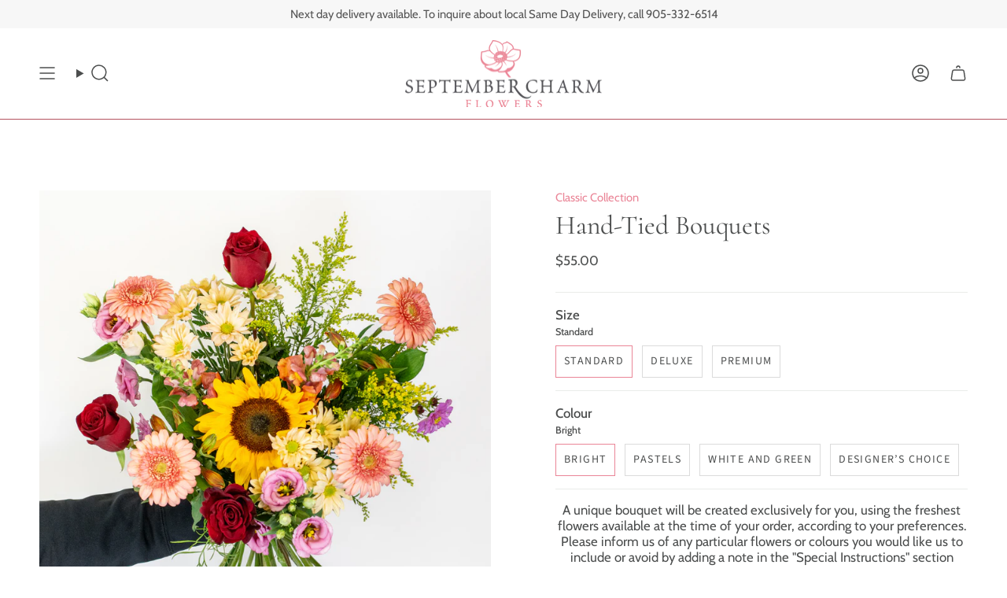

--- FILE ---
content_type: text/html; charset=utf-8
request_url: https://septembercharm.com/products/bouquet
body_size: 53624
content:
<!doctype html>
<html class="no-js no-touch supports-no-cookies" lang="en">
<head>
  <meta name="google-site-verification" content="8_f0IKQnw47uGRklftetxzp7yuXW0bUric106Y5Hp5Q" /><!--Content in content_for_header -->
<!--LayoutHub-Embed--><link rel="stylesheet" type="text/css" href="data:text/css;base64," media="all">
<!--LH--><!--/LayoutHub-Embed--><meta charset="UTF-8">
  <meta http-equiv="X-UA-Compatible" content="IE=edge">
  <meta name="viewport" content="width=device-width, initial-scale=1.0">
  <meta name="theme-color" content="#EA8597">
  <link rel="canonical" href="https://septembercharm.com/products/bouquet">
  <link rel="preconnect" href="https://cdn.shopify.com" crossorigin>
  <!-- ======================= Broadcast Theme V5.1.3 ========================= --><link rel="preconnect" href="https://fonts.shopifycdn.com" crossorigin><link href="//septembercharm.com/cdn/shop/t/20/assets/theme.css?v=113440582551806371031690162617" as="style" rel="preload">
  <link href="//septembercharm.com/cdn/shop/t/20/assets/vendor.js?v=93779096473886333451690162617" as="script" rel="preload">
  <link href="//septembercharm.com/cdn/shop/t/20/assets/theme.js?v=76068313012163680871690162617" as="script" rel="preload">


  <!-- Title and description ================================================ -->
  
  <title>
    
    Hand-Tied Bouquets
    
    
    
      &ndash; September Charm Flowers
    
  </title>

  
    <meta name="description" content="A unique bouquet will be created exclusively for you, using the freshest flowers available at the time of your order, according to your preferences. Please inform us of any particular flowers or colours you would like us to include or avoid by adding a note in the &quot;Special Instructions&quot; section when you view your cart.">
  

  <meta property="og:site_name" content="September Charm Flowers">
<meta property="og:url" content="https://septembercharm.com/products/bouquet">
<meta property="og:title" content="Hand-Tied Bouquets">
<meta property="og:type" content="product">
<meta property="og:description" content="A unique bouquet will be created exclusively for you, using the freshest flowers available at the time of your order, according to your preferences. Please inform us of any particular flowers or colours you would like us to include or avoid by adding a note in the &quot;Special Instructions&quot; section when you view your cart."><meta property="og:image" content="http://septembercharm.com/cdn/shop/files/DSC_1820.jpg?v=1758741560">
  <meta property="og:image:secure_url" content="https://septembercharm.com/cdn/shop/files/DSC_1820.jpg?v=1758741560">
  <meta property="og:image:width" content="4000">
  <meta property="og:image:height" content="4000"><meta property="og:price:amount" content="55.00">
  <meta property="og:price:currency" content="CAD"><meta name="twitter:card" content="summary_large_image">
<meta name="twitter:title" content="Hand-Tied Bouquets">
<meta name="twitter:description" content="A unique bouquet will be created exclusively for you, using the freshest flowers available at the time of your order, according to your preferences. Please inform us of any particular flowers or colours you would like us to include or avoid by adding a note in the &quot;Special Instructions&quot; section when you view your cart.">

  <!-- CSS ================================================================== -->

  <link href="//septembercharm.com/cdn/shop/t/20/assets/font-settings.css?v=117933539917021214761759333133" rel="stylesheet" type="text/css" media="all" />

  
<style data-shopify>

:root {--scrollbar-width: 0px;





--COLOR-VIDEO-BG: #f2f2f2;
--COLOR-BG-BRIGHTER: #f2f2f2;--COLOR-BG: #ffffff;--COLOR-BG-ALPHA-25: rgba(255, 255, 255, 0.25);
--COLOR-BG-TRANSPARENT: rgba(255, 255, 255, 0);
--COLOR-BG-SECONDARY: #eaece9;
--COLOR-BG-SECONDARY-LIGHTEN: #ffffff;
--COLOR-BG-RGB: 255, 255, 255;

--COLOR-TEXT-DARK: #222b2b;
--COLOR-TEXT: #4c4e4e;
--COLOR-TEXT-LIGHT: #828383;


/* === Opacity shades of grey ===*/
--COLOR-A5:  rgba(76, 78, 78, 0.05);
--COLOR-A10: rgba(76, 78, 78, 0.1);
--COLOR-A15: rgba(76, 78, 78, 0.15);
--COLOR-A20: rgba(76, 78, 78, 0.2);
--COLOR-A25: rgba(76, 78, 78, 0.25);
--COLOR-A30: rgba(76, 78, 78, 0.3);
--COLOR-A35: rgba(76, 78, 78, 0.35);
--COLOR-A40: rgba(76, 78, 78, 0.4);
--COLOR-A45: rgba(76, 78, 78, 0.45);
--COLOR-A50: rgba(76, 78, 78, 0.5);
--COLOR-A55: rgba(76, 78, 78, 0.55);
--COLOR-A60: rgba(76, 78, 78, 0.6);
--COLOR-A65: rgba(76, 78, 78, 0.65);
--COLOR-A70: rgba(76, 78, 78, 0.7);
--COLOR-A75: rgba(76, 78, 78, 0.75);
--COLOR-A80: rgba(76, 78, 78, 0.8);
--COLOR-A85: rgba(76, 78, 78, 0.85);
--COLOR-A90: rgba(76, 78, 78, 0.9);
--COLOR-A95: rgba(76, 78, 78, 0.95);

--COLOR-BORDER: rgb(234, 236, 233);
--COLOR-BORDER-LIGHT: #f2f4f2;
--COLOR-BORDER-HAIRLINE: #f7f7f7;
--COLOR-BORDER-DARK: #b6bdb2;/* === Bright color ===*/
--COLOR-PRIMARY: #EA8597;
--COLOR-PRIMARY-HOVER: #ea3958;
--COLOR-PRIMARY-FADE: rgba(234, 133, 151, 0.05);
--COLOR-PRIMARY-FADE-HOVER: rgba(234, 133, 151, 0.1);
--COLOR-PRIMARY-LIGHT: #ffffff;--COLOR-PRIMARY-OPPOSITE: #ffffff;



/* === link Color ===*/
--COLOR-LINK: #EA8597;
--COLOR-LINK-HOVER: rgba(234, 133, 151, 0.7);
--COLOR-LINK-FADE: rgba(234, 133, 151, 0.05);
--COLOR-LINK-FADE-HOVER: rgba(234, 133, 151, 0.1);--COLOR-LINK-OPPOSITE: #ffffff;


/* === Product grid sale tags ===*/
--COLOR-SALE-BG: #b4525f;
--COLOR-SALE-TEXT: #f5f2e2;--COLOR-SALE-TEXT-SECONDARY: #b4525f;

/* === Product grid badges ===*/
--COLOR-BADGE-BG: #f5f2e2;
--COLOR-BADGE-TEXT: #EA8597;

/* === Product sale color ===*/
--COLOR-SALE: #b4525f;

/* === Gray background on Product grid items ===*/--filter-bg: 1.0;/* === Helper colors for form error states ===*/
--COLOR-ERROR: #721C24;
--COLOR-ERROR-BG: #F8D7DA;
--COLOR-ERROR-BORDER: #F5C6CB;



  --RADIUS: 0px;
  --RADIUS-SELECT: 0px;

--COLOR-HEADER-BG: #ffffff;--COLOR-HEADER-BG-TRANSPARENT: rgba(255, 255, 255, 0);
--COLOR-HEADER-LINK: #4c4e4e;
--COLOR-HEADER-LINK-HOVER: rgba(76, 78, 78, 0.7);

--COLOR-MENU-BG: #ffffff;
--COLOR-MENU-LINK: #4c4e4e;
--COLOR-MENU-LINK-HOVER: rgba(76, 78, 78, 0.7);
--COLOR-SUBMENU-BG: #ffffff;
--COLOR-SUBMENU-LINK: #4c4e4e;
--COLOR-SUBMENU-LINK-HOVER: rgba(76, 78, 78, 0.7);
--COLOR-SUBMENU-TEXT-LIGHT: #828383;
--COLOR-MENU-TRANSPARENT: #ffffff;
--COLOR-MENU-TRANSPARENT-HOVER: rgba(255, 255, 255, 0.7);

--COLOR-FOOTER-BG: #eaece9;
--COLOR-FOOTER-TEXT: #4c4e4e;
--COLOR-FOOTER-TEXT-A35: rgba(76, 78, 78, 0.35);
--COLOR-FOOTER-TEXT-A75: rgba(76, 78, 78, 0.75);
--COLOR-FOOTER-LINK: #4c4e4e;
--COLOR-FOOTER-LINK-HOVER: rgba(76, 78, 78, 0.7);
--COLOR-FOOTER-BORDER: #fafafa;

--TRANSPARENT: rgba(255, 255, 255, 0);

/* === Default overlay opacity ===*/
--overlay-opacity: 0;
--underlay-opacity: 1;
--underlay-bg: rgba(0,0,0,0.4);

/* === Custom Cursor ===*/
--ICON-ZOOM-IN: url( "//septembercharm.com/cdn/shop/t/20/assets/icon-zoom-in.svg?v=182473373117644429561690162617" );
--ICON-ZOOM-OUT: url( "//septembercharm.com/cdn/shop/t/20/assets/icon-zoom-out.svg?v=101497157853986683871690162617" );

/* === Custom Icons ===*/


  
  --ICON-ADD-BAG: url( "//septembercharm.com/cdn/shop/t/20/assets/icon-add-bag-medium.svg?v=139170916092727621901690162617" );
  --ICON-ADD-CART: url( "//septembercharm.com/cdn/shop/t/20/assets/icon-add-cart-medium.svg?v=57635405022452982901690162617" );
  --ICON-ARROW-LEFT: url( "//septembercharm.com/cdn/shop/t/20/assets/icon-arrow-left-medium.svg?v=98614866157451683461690162617" );
  --ICON-ARROW-RIGHT: url( "//septembercharm.com/cdn/shop/t/20/assets/icon-arrow-right-medium.svg?v=127385474140982877711690162617" );
  --ICON-SELECT: url("//septembercharm.com/cdn/shop/t/20/assets/icon-select-medium.svg?2545");


--PRODUCT-GRID-ASPECT-RATIO: 110.0%;

/* === Typography ===*/
--FONT-WEIGHT-BODY: 400;
--FONT-WEIGHT-BODY-BOLD: 500;

--FONT-STACK-BODY: Cabin, sans-serif;
--FONT-STYLE-BODY: normal;
--FONT-STYLE-BODY-ITALIC: italic;
--FONT-ADJUST-BODY: 1.05;

--FONT-WEIGHT-HEADING: 400;
--FONT-WEIGHT-HEADING-BOLD: 500;

--FONT-STACK-HEADING: Cormorant, serif;
--FONT-STYLE-HEADING: normal;
--FONT-STYLE-HEADING-ITALIC: italic;
--FONT-ADJUST-HEADING: 1.25;

--FONT-STACK-NAV: Cabin, sans-serif;
--FONT-STYLE-NAV: normal;
--FONT-STYLE-NAV-ITALIC: italic;
--FONT-ADJUST-NAV: 1.1;

--FONT-WEIGHT-NAV: 400;
--FONT-WEIGHT-NAV-BOLD: 500;

--FONT-SIZE-BASE: 1.05rem;
--FONT-SIZE-BASE-PERCENT: 1.05;

/* === Parallax ===*/
--PARALLAX-STRENGTH-MIN: 120.0%;
--PARALLAX-STRENGTH-MAX: 130.0%;--COLUMNS: 4;
--COLUMNS-MEDIUM: 3;
--COLUMNS-SMALL: 2;
--COLUMNS-MOBILE: 1;--LAYOUT-OUTER: 50px;
  --LAYOUT-GUTTER: 32px;
  --LAYOUT-OUTER-MEDIUM: 30px;
  --LAYOUT-GUTTER-MEDIUM: 22px;
  --LAYOUT-OUTER-SMALL: 16px;
  --LAYOUT-GUTTER-SMALL: 16px;--base-animation-delay: 0ms;
--line-height-normal: 1.375; /* Equals to line-height: normal; */--SIDEBAR-WIDTH: 288px;
  --SIDEBAR-WIDTH-MEDIUM: 258px;--DRAWER-WIDTH: 380px;--ICON-STROKE-WIDTH: 1.5px;/* === Button General ===*/
--BTN-FONT-STACK: "Source Sans Pro", sans-serif;
--BTN-FONT-WEIGHT: 400;
--BTN-FONT-STYLE: normal;
--BTN-FONT-SIZE: 14px;

--BTN-LETTER-SPACING: 0.1em;
--BTN-UPPERCASE: uppercase;
--BTN-TEXT-ARROW-OFFSET: -1px;

/* === Button Primary ===*/
--BTN-PRIMARY-BORDER-COLOR: #EA8597;
--BTN-PRIMARY-BG-COLOR: #EA8597;
--BTN-PRIMARY-TEXT-COLOR: #ffffff;


  --BTN-PRIMARY-BG-COLOR-BRIGHTER: #e66f84;


/* === Button Secondary ===*/
--BTN-SECONDARY-BORDER-COLOR: #d6e1d0;
--BTN-SECONDARY-BG-COLOR: #d6e1d0;
--BTN-SECONDARY-TEXT-COLOR: #545454;


  --BTN-SECONDARY-BG-COLOR-BRIGHTER: #c8d7c0;


/* === Button White ===*/
--TEXT-BTN-BORDER-WHITE: #fff;
--TEXT-BTN-BG-WHITE: #fff;
--TEXT-BTN-WHITE: #000;
--TEXT-BTN-BG-WHITE-BRIGHTER: #f2f2f2;

/* === Button Black ===*/
--TEXT-BTN-BG-BLACK: #000;
--TEXT-BTN-BORDER-BLACK: #000;
--TEXT-BTN-BLACK: #fff;
--TEXT-BTN-BG-BLACK-BRIGHTER: #1a1a1a;

/* === Cart Gradient ===*/


  --FREE-SHIPPING-GRADIENT: linear-gradient(57deg, rgba(255, 56, 114, 1) 1%, rgba(255, 128, 0, 1) 46%, rgba(255, 203, 51, 1) 83%);


}

::backdrop {
  --underlay-opacity: 1;
  --underlay-bg: rgba(0,0,0,0.4);
}
</style>


  <link href="//septembercharm.com/cdn/shop/t/20/assets/theme.css?v=113440582551806371031690162617" rel="stylesheet" type="text/css" media="all" />
<link href="//septembercharm.com/cdn/shop/t/20/assets/swatches.css?v=157844926215047500451690162617" as="style" rel="preload">
    <link href="//septembercharm.com/cdn/shop/t/20/assets/swatches.css?v=157844926215047500451690162617" rel="stylesheet" type="text/css" media="all" />
<style data-shopify>.swatches {
    --black: #000000;--white: #fafafa;--blank: url(//septembercharm.com/cdn/shop/files/blank_small.png?2545);
  }</style>
<script>
    if (window.navigator.userAgent.indexOf('MSIE ') > 0 || window.navigator.userAgent.indexOf('Trident/') > 0) {
      document.documentElement.className = document.documentElement.className + ' ie';

      var scripts = document.getElementsByTagName('script')[0];
      var polyfill = document.createElement("script");
      polyfill.defer = true;
      polyfill.src = "//septembercharm.com/cdn/shop/t/20/assets/ie11.js?v=144489047535103983231690162617";

      scripts.parentNode.insertBefore(polyfill, scripts);
    } else {
      document.documentElement.className = document.documentElement.className.replace('no-js', 'js');
    }

    document.documentElement.style.setProperty('--scrollbar-width', `${getScrollbarWidth()}px`);

    function getScrollbarWidth() {
      // Creating invisible container
      const outer = document.createElement('div');
      outer.style.visibility = 'hidden';
      outer.style.overflow = 'scroll'; // forcing scrollbar to appear
      outer.style.msOverflowStyle = 'scrollbar'; // needed for WinJS apps
      document.documentElement.appendChild(outer);

      // Creating inner element and placing it in the container
      const inner = document.createElement('div');
      outer.appendChild(inner);

      // Calculating difference between container's full width and the child width
      const scrollbarWidth = outer.offsetWidth - inner.offsetWidth;

      // Removing temporary elements from the DOM
      outer.parentNode.removeChild(outer);

      return scrollbarWidth;
    }

    let root = '/';
    if (root[root.length - 1] !== '/') {
      root = root + '/';
    }

    window.theme = {
      routes: {
        root: root,
        cart_url: '/cart',
        cart_add_url: '/cart/add',
        cart_change_url: '/cart/change',
        product_recommendations_url: '/recommendations/products',
        predictive_search_url: '/search/suggest',
        addresses_url: '/account/addresses'
      },
      assets: {
        photoswipe: '//septembercharm.com/cdn/shop/t/20/assets/photoswipe.js?v=162613001030112971491690162617',
        smoothscroll: '//septembercharm.com/cdn/shop/t/20/assets/smoothscroll.js?v=37906625415260927261690162617',
      },
      strings: {
        addToCart: "Add to cart",
        cartAcceptanceError: "You must accept our terms and conditions.",
        soldOut: "Sold Out",
        from: "From",
        preOrder: "Pre-order",
        sale: "Sale",
        subscription: "Subscription",
        unavailable: "Unavailable",
        unitPrice: "Unit price",
        unitPriceSeparator: "per",
        shippingCalcSubmitButton: "Calculate shipping",
        shippingCalcSubmitButtonDisabled: "Calculating...",
        selectValue: "Select value",
        selectColor: "Select color",
        oneColor: "color",
        otherColor: "colors",
        upsellAddToCart: "Add",
        free: "Free",
        swatchesColor: "Color, Colour"
      },
      settings: {
        customerLoggedIn: null ? true : false,
        cartDrawerEnabled: false,
        enableQuickAdd: false,
        enableAnimations: true,
        variantOnSale: true,
      },
      moneyFormat: false ? "${{amount}} CAD" : "${{amount}}",
      moneyWithoutCurrencyFormat: "${{amount}}",
      moneyWithCurrencyFormat: "${{amount}} CAD",
      subtotal: 0,
      info: {
        name: 'broadcast'
      },
      version: '5.1.3'
    };

    if (window.performance) {
      window.performance.mark('init');
    } else {
      window.fastNetworkAndCPU = false;
    }
  </script>

  

  <!-- Theme Javascript ============================================================== -->
  <script src="//septembercharm.com/cdn/shop/t/20/assets/vendor.js?v=93779096473886333451690162617" defer="defer"></script>
  <script src="//septembercharm.com/cdn/shop/t/20/assets/theme.js?v=76068313012163680871690162617" defer="defer"></script><!-- Shopify app scripts =========================================================== -->

  <script>window.performance && window.performance.mark && window.performance.mark('shopify.content_for_header.start');</script><meta name="google-site-verification" content="8_f0IKQnw47uGRklftetxzp7yuXW0bUric106Y5Hp5Q">
<meta id="shopify-digital-wallet" name="shopify-digital-wallet" content="/31049089163/digital_wallets/dialog">
<meta name="shopify-checkout-api-token" content="7c749a67d530db29edfa720950f9be63">
<link rel="alternate" type="application/json+oembed" href="https://septembercharm.com/products/bouquet.oembed">
<script async="async" src="/checkouts/internal/preloads.js?locale=en-CA"></script>
<link rel="preconnect" href="https://shop.app" crossorigin="anonymous">
<script async="async" src="https://shop.app/checkouts/internal/preloads.js?locale=en-CA&shop_id=31049089163" crossorigin="anonymous"></script>
<script id="apple-pay-shop-capabilities" type="application/json">{"shopId":31049089163,"countryCode":"CA","currencyCode":"CAD","merchantCapabilities":["supports3DS"],"merchantId":"gid:\/\/shopify\/Shop\/31049089163","merchantName":"September Charm Flowers","requiredBillingContactFields":["postalAddress","email","phone"],"requiredShippingContactFields":["postalAddress","email","phone"],"shippingType":"shipping","supportedNetworks":["visa","masterCard","amex","discover","interac","jcb"],"total":{"type":"pending","label":"September Charm Flowers","amount":"1.00"},"shopifyPaymentsEnabled":true,"supportsSubscriptions":true}</script>
<script id="shopify-features" type="application/json">{"accessToken":"7c749a67d530db29edfa720950f9be63","betas":["rich-media-storefront-analytics"],"domain":"septembercharm.com","predictiveSearch":true,"shopId":31049089163,"locale":"en"}</script>
<script>var Shopify = Shopify || {};
Shopify.shop = "september-charm-flowers.myshopify.com";
Shopify.locale = "en";
Shopify.currency = {"active":"CAD","rate":"1.0"};
Shopify.country = "CA";
Shopify.theme = {"name":"Broadcast (Version #1)","id":137915400441,"schema_name":"Broadcast","schema_version":"5.1.3","theme_store_id":868,"role":"main"};
Shopify.theme.handle = "null";
Shopify.theme.style = {"id":null,"handle":null};
Shopify.cdnHost = "septembercharm.com/cdn";
Shopify.routes = Shopify.routes || {};
Shopify.routes.root = "/";</script>
<script type="module">!function(o){(o.Shopify=o.Shopify||{}).modules=!0}(window);</script>
<script>!function(o){function n(){var o=[];function n(){o.push(Array.prototype.slice.apply(arguments))}return n.q=o,n}var t=o.Shopify=o.Shopify||{};t.loadFeatures=n(),t.autoloadFeatures=n()}(window);</script>
<script>
  window.ShopifyPay = window.ShopifyPay || {};
  window.ShopifyPay.apiHost = "shop.app\/pay";
  window.ShopifyPay.redirectState = null;
</script>
<script id="shop-js-analytics" type="application/json">{"pageType":"product"}</script>
<script defer="defer" async type="module" src="//septembercharm.com/cdn/shopifycloud/shop-js/modules/v2/client.init-shop-cart-sync_BApSsMSl.en.esm.js"></script>
<script defer="defer" async type="module" src="//septembercharm.com/cdn/shopifycloud/shop-js/modules/v2/chunk.common_CBoos6YZ.esm.js"></script>
<script type="module">
  await import("//septembercharm.com/cdn/shopifycloud/shop-js/modules/v2/client.init-shop-cart-sync_BApSsMSl.en.esm.js");
await import("//septembercharm.com/cdn/shopifycloud/shop-js/modules/v2/chunk.common_CBoos6YZ.esm.js");

  window.Shopify.SignInWithShop?.initShopCartSync?.({"fedCMEnabled":true,"windoidEnabled":true});

</script>
<script defer="defer" async type="module" src="//septembercharm.com/cdn/shopifycloud/shop-js/modules/v2/client.payment-terms_BHOWV7U_.en.esm.js"></script>
<script defer="defer" async type="module" src="//septembercharm.com/cdn/shopifycloud/shop-js/modules/v2/chunk.common_CBoos6YZ.esm.js"></script>
<script defer="defer" async type="module" src="//septembercharm.com/cdn/shopifycloud/shop-js/modules/v2/chunk.modal_Bu1hFZFC.esm.js"></script>
<script type="module">
  await import("//septembercharm.com/cdn/shopifycloud/shop-js/modules/v2/client.payment-terms_BHOWV7U_.en.esm.js");
await import("//septembercharm.com/cdn/shopifycloud/shop-js/modules/v2/chunk.common_CBoos6YZ.esm.js");
await import("//septembercharm.com/cdn/shopifycloud/shop-js/modules/v2/chunk.modal_Bu1hFZFC.esm.js");

  
</script>
<script>
  window.Shopify = window.Shopify || {};
  if (!window.Shopify.featureAssets) window.Shopify.featureAssets = {};
  window.Shopify.featureAssets['shop-js'] = {"shop-cart-sync":["modules/v2/client.shop-cart-sync_DJczDl9f.en.esm.js","modules/v2/chunk.common_CBoos6YZ.esm.js"],"init-fed-cm":["modules/v2/client.init-fed-cm_BzwGC0Wi.en.esm.js","modules/v2/chunk.common_CBoos6YZ.esm.js"],"init-windoid":["modules/v2/client.init-windoid_BS26ThXS.en.esm.js","modules/v2/chunk.common_CBoos6YZ.esm.js"],"shop-cash-offers":["modules/v2/client.shop-cash-offers_DthCPNIO.en.esm.js","modules/v2/chunk.common_CBoos6YZ.esm.js","modules/v2/chunk.modal_Bu1hFZFC.esm.js"],"shop-button":["modules/v2/client.shop-button_D_JX508o.en.esm.js","modules/v2/chunk.common_CBoos6YZ.esm.js"],"init-shop-email-lookup-coordinator":["modules/v2/client.init-shop-email-lookup-coordinator_DFwWcvrS.en.esm.js","modules/v2/chunk.common_CBoos6YZ.esm.js"],"shop-toast-manager":["modules/v2/client.shop-toast-manager_tEhgP2F9.en.esm.js","modules/v2/chunk.common_CBoos6YZ.esm.js"],"shop-login-button":["modules/v2/client.shop-login-button_DwLgFT0K.en.esm.js","modules/v2/chunk.common_CBoos6YZ.esm.js","modules/v2/chunk.modal_Bu1hFZFC.esm.js"],"avatar":["modules/v2/client.avatar_BTnouDA3.en.esm.js"],"init-shop-cart-sync":["modules/v2/client.init-shop-cart-sync_BApSsMSl.en.esm.js","modules/v2/chunk.common_CBoos6YZ.esm.js"],"pay-button":["modules/v2/client.pay-button_BuNmcIr_.en.esm.js","modules/v2/chunk.common_CBoos6YZ.esm.js"],"init-shop-for-new-customer-accounts":["modules/v2/client.init-shop-for-new-customer-accounts_DrjXSI53.en.esm.js","modules/v2/client.shop-login-button_DwLgFT0K.en.esm.js","modules/v2/chunk.common_CBoos6YZ.esm.js","modules/v2/chunk.modal_Bu1hFZFC.esm.js"],"init-customer-accounts-sign-up":["modules/v2/client.init-customer-accounts-sign-up_TlVCiykN.en.esm.js","modules/v2/client.shop-login-button_DwLgFT0K.en.esm.js","modules/v2/chunk.common_CBoos6YZ.esm.js","modules/v2/chunk.modal_Bu1hFZFC.esm.js"],"shop-follow-button":["modules/v2/client.shop-follow-button_C5D3XtBb.en.esm.js","modules/v2/chunk.common_CBoos6YZ.esm.js","modules/v2/chunk.modal_Bu1hFZFC.esm.js"],"checkout-modal":["modules/v2/client.checkout-modal_8TC_1FUY.en.esm.js","modules/v2/chunk.common_CBoos6YZ.esm.js","modules/v2/chunk.modal_Bu1hFZFC.esm.js"],"init-customer-accounts":["modules/v2/client.init-customer-accounts_C0Oh2ljF.en.esm.js","modules/v2/client.shop-login-button_DwLgFT0K.en.esm.js","modules/v2/chunk.common_CBoos6YZ.esm.js","modules/v2/chunk.modal_Bu1hFZFC.esm.js"],"lead-capture":["modules/v2/client.lead-capture_Cq0gfm7I.en.esm.js","modules/v2/chunk.common_CBoos6YZ.esm.js","modules/v2/chunk.modal_Bu1hFZFC.esm.js"],"shop-login":["modules/v2/client.shop-login_BmtnoEUo.en.esm.js","modules/v2/chunk.common_CBoos6YZ.esm.js","modules/v2/chunk.modal_Bu1hFZFC.esm.js"],"payment-terms":["modules/v2/client.payment-terms_BHOWV7U_.en.esm.js","modules/v2/chunk.common_CBoos6YZ.esm.js","modules/v2/chunk.modal_Bu1hFZFC.esm.js"]};
</script>
<script>(function() {
  var isLoaded = false;
  function asyncLoad() {
    if (isLoaded) return;
    isLoaded = true;
    var urls = ["https:\/\/app.layouthub.com\/shopify\/layouthub.js?shop=september-charm-flowers.myshopify.com","https:\/\/front.optimonk.com\/public\/159887\/shopify\/preload.js?shop=september-charm-flowers.myshopify.com","\/\/cdn.shopify.com\/proxy\/d6a4c61f5ffb3592848b7f227f3b27b6ee5af394faa966f478a32a7fe6238ab4\/bucket.useifsapp.com\/theme-files-min\/js\/ifs-script-tag-min.js?v=2\u0026shop=september-charm-flowers.myshopify.com\u0026sp-cache-control=cHVibGljLCBtYXgtYWdlPTkwMA"];
    for (var i = 0; i < urls.length; i++) {
      var s = document.createElement('script');
      s.type = 'text/javascript';
      s.async = true;
      s.src = urls[i];
      var x = document.getElementsByTagName('script')[0];
      x.parentNode.insertBefore(s, x);
    }
  };
  if(window.attachEvent) {
    window.attachEvent('onload', asyncLoad);
  } else {
    window.addEventListener('load', asyncLoad, false);
  }
})();</script>
<script id="__st">var __st={"a":31049089163,"offset":-18000,"reqid":"83bb1001-187f-4a81-a58e-62c439771672-1768884128","pageurl":"septembercharm.com\/products\/bouquet","u":"bccdaf7ecb5f","p":"product","rtyp":"product","rid":4482002944139};</script>
<script>window.ShopifyPaypalV4VisibilityTracking = true;</script>
<script id="captcha-bootstrap">!function(){'use strict';const t='contact',e='account',n='new_comment',o=[[t,t],['blogs',n],['comments',n],[t,'customer']],c=[[e,'customer_login'],[e,'guest_login'],[e,'recover_customer_password'],[e,'create_customer']],r=t=>t.map((([t,e])=>`form[action*='/${t}']:not([data-nocaptcha='true']) input[name='form_type'][value='${e}']`)).join(','),a=t=>()=>t?[...document.querySelectorAll(t)].map((t=>t.form)):[];function s(){const t=[...o],e=r(t);return a(e)}const i='password',u='form_key',d=['recaptcha-v3-token','g-recaptcha-response','h-captcha-response',i],f=()=>{try{return window.sessionStorage}catch{return}},m='__shopify_v',_=t=>t.elements[u];function p(t,e,n=!1){try{const o=window.sessionStorage,c=JSON.parse(o.getItem(e)),{data:r}=function(t){const{data:e,action:n}=t;return t[m]||n?{data:e,action:n}:{data:t,action:n}}(c);for(const[e,n]of Object.entries(r))t.elements[e]&&(t.elements[e].value=n);n&&o.removeItem(e)}catch(o){console.error('form repopulation failed',{error:o})}}const l='form_type',E='cptcha';function T(t){t.dataset[E]=!0}const w=window,h=w.document,L='Shopify',v='ce_forms',y='captcha';let A=!1;((t,e)=>{const n=(g='f06e6c50-85a8-45c8-87d0-21a2b65856fe',I='https://cdn.shopify.com/shopifycloud/storefront-forms-hcaptcha/ce_storefront_forms_captcha_hcaptcha.v1.5.2.iife.js',D={infoText:'Protected by hCaptcha',privacyText:'Privacy',termsText:'Terms'},(t,e,n)=>{const o=w[L][v],c=o.bindForm;if(c)return c(t,g,e,D).then(n);var r;o.q.push([[t,g,e,D],n]),r=I,A||(h.body.append(Object.assign(h.createElement('script'),{id:'captcha-provider',async:!0,src:r})),A=!0)});var g,I,D;w[L]=w[L]||{},w[L][v]=w[L][v]||{},w[L][v].q=[],w[L][y]=w[L][y]||{},w[L][y].protect=function(t,e){n(t,void 0,e),T(t)},Object.freeze(w[L][y]),function(t,e,n,w,h,L){const[v,y,A,g]=function(t,e,n){const i=e?o:[],u=t?c:[],d=[...i,...u],f=r(d),m=r(i),_=r(d.filter((([t,e])=>n.includes(e))));return[a(f),a(m),a(_),s()]}(w,h,L),I=t=>{const e=t.target;return e instanceof HTMLFormElement?e:e&&e.form},D=t=>v().includes(t);t.addEventListener('submit',(t=>{const e=I(t);if(!e)return;const n=D(e)&&!e.dataset.hcaptchaBound&&!e.dataset.recaptchaBound,o=_(e),c=g().includes(e)&&(!o||!o.value);(n||c)&&t.preventDefault(),c&&!n&&(function(t){try{if(!f())return;!function(t){const e=f();if(!e)return;const n=_(t);if(!n)return;const o=n.value;o&&e.removeItem(o)}(t);const e=Array.from(Array(32),(()=>Math.random().toString(36)[2])).join('');!function(t,e){_(t)||t.append(Object.assign(document.createElement('input'),{type:'hidden',name:u})),t.elements[u].value=e}(t,e),function(t,e){const n=f();if(!n)return;const o=[...t.querySelectorAll(`input[type='${i}']`)].map((({name:t})=>t)),c=[...d,...o],r={};for(const[a,s]of new FormData(t).entries())c.includes(a)||(r[a]=s);n.setItem(e,JSON.stringify({[m]:1,action:t.action,data:r}))}(t,e)}catch(e){console.error('failed to persist form',e)}}(e),e.submit())}));const S=(t,e)=>{t&&!t.dataset[E]&&(n(t,e.some((e=>e===t))),T(t))};for(const o of['focusin','change'])t.addEventListener(o,(t=>{const e=I(t);D(e)&&S(e,y())}));const B=e.get('form_key'),M=e.get(l),P=B&&M;t.addEventListener('DOMContentLoaded',(()=>{const t=y();if(P)for(const e of t)e.elements[l].value===M&&p(e,B);[...new Set([...A(),...v().filter((t=>'true'===t.dataset.shopifyCaptcha))])].forEach((e=>S(e,t)))}))}(h,new URLSearchParams(w.location.search),n,t,e,['guest_login'])})(!0,!0)}();</script>
<script integrity="sha256-4kQ18oKyAcykRKYeNunJcIwy7WH5gtpwJnB7kiuLZ1E=" data-source-attribution="shopify.loadfeatures" defer="defer" src="//septembercharm.com/cdn/shopifycloud/storefront/assets/storefront/load_feature-a0a9edcb.js" crossorigin="anonymous"></script>
<script crossorigin="anonymous" defer="defer" src="//septembercharm.com/cdn/shopifycloud/storefront/assets/shopify_pay/storefront-65b4c6d7.js?v=20250812"></script>
<script data-source-attribution="shopify.dynamic_checkout.dynamic.init">var Shopify=Shopify||{};Shopify.PaymentButton=Shopify.PaymentButton||{isStorefrontPortableWallets:!0,init:function(){window.Shopify.PaymentButton.init=function(){};var t=document.createElement("script");t.src="https://septembercharm.com/cdn/shopifycloud/portable-wallets/latest/portable-wallets.en.js",t.type="module",document.head.appendChild(t)}};
</script>
<script data-source-attribution="shopify.dynamic_checkout.buyer_consent">
  function portableWalletsHideBuyerConsent(e){var t=document.getElementById("shopify-buyer-consent"),n=document.getElementById("shopify-subscription-policy-button");t&&n&&(t.classList.add("hidden"),t.setAttribute("aria-hidden","true"),n.removeEventListener("click",e))}function portableWalletsShowBuyerConsent(e){var t=document.getElementById("shopify-buyer-consent"),n=document.getElementById("shopify-subscription-policy-button");t&&n&&(t.classList.remove("hidden"),t.removeAttribute("aria-hidden"),n.addEventListener("click",e))}window.Shopify?.PaymentButton&&(window.Shopify.PaymentButton.hideBuyerConsent=portableWalletsHideBuyerConsent,window.Shopify.PaymentButton.showBuyerConsent=portableWalletsShowBuyerConsent);
</script>
<script data-source-attribution="shopify.dynamic_checkout.cart.bootstrap">document.addEventListener("DOMContentLoaded",(function(){function t(){return document.querySelector("shopify-accelerated-checkout-cart, shopify-accelerated-checkout")}if(t())Shopify.PaymentButton.init();else{new MutationObserver((function(e,n){t()&&(Shopify.PaymentButton.init(),n.disconnect())})).observe(document.body,{childList:!0,subtree:!0})}}));
</script>
<link id="shopify-accelerated-checkout-styles" rel="stylesheet" media="screen" href="https://septembercharm.com/cdn/shopifycloud/portable-wallets/latest/accelerated-checkout-backwards-compat.css" crossorigin="anonymous">
<style id="shopify-accelerated-checkout-cart">
        #shopify-buyer-consent {
  margin-top: 1em;
  display: inline-block;
  width: 100%;
}

#shopify-buyer-consent.hidden {
  display: none;
}

#shopify-subscription-policy-button {
  background: none;
  border: none;
  padding: 0;
  text-decoration: underline;
  font-size: inherit;
  cursor: pointer;
}

#shopify-subscription-policy-button::before {
  box-shadow: none;
}

      </style>
<script id="sections-script" data-sections="footer" defer="defer" src="//septembercharm.com/cdn/shop/t/20/compiled_assets/scripts.js?2545"></script>
<script>window.performance && window.performance.mark && window.performance.mark('shopify.content_for_header.end');</script>

<!-- BEGIN app block: shopify://apps/zapiet-pickup-delivery/blocks/app-embed/5599aff0-8af1-473a-a372-ecd72a32b4d5 -->









    <style>#storePickupApp {
}</style>




<script type="text/javascript">
    var zapietTranslations = {};

    window.ZapietMethods = {"shipping":{"active":false,"enabled":false,"name":"Shipping","sort":1,"status":{"condition":"price","operator":"morethan","value":0,"enabled":true,"product_conditions":{"enabled":false,"value":"Delivery Only,Pickup Only","enable":false,"property":"tags","hide_button":false}},"button":{"type":"default","default":null,"hover":"","active":null}},"delivery":{"active":true,"enabled":true,"name":"Delivery","sort":2,"status":{"condition":"price","operator":"morethan","value":0,"enabled":true,"product_conditions":{"enabled":false,"value":"Pickup Only,Shipping Only","enable":false,"property":"tags","hide_button":false}},"button":{"type":"default","default":null,"hover":"","active":null}},"pickup":{"active":false,"enabled":true,"name":"Pickup","sort":3,"status":{"condition":"price","operator":"morethan","value":0,"enabled":true,"product_conditions":{"enabled":false,"value":"Delivery Only,Shipping Only","enable":false,"property":"tags","hide_button":false}},"button":{"type":"default","default":null,"hover":"","active":null}}}
    window.ZapietEvent = {
        listen: function(eventKey, callback) {
            if (!this.listeners) {
                this.listeners = [];
            }
            this.listeners.push({
                eventKey: eventKey,
                callback: callback
            });
        },
    };

    

    
        
        var language_settings = {"enable_app":true,"enable_geo_search_for_pickups":false,"pickup_region_filter_enabled":false,"pickup_region_filter_field":null,"currency":"CAD","weight_format":"lb","pickup.enable_map":false,"delivery_validation_method":"partial_postcode_matching","base_country_name":"Canada","base_country_code":"CA","method_display_style":"inline","default_method_display_style":"classic","date_format":"l, F j, Y","time_format":"h:i A","week_day_start":"Sun","pickup_address_format":"<span class=\"&quot;name&quot;\"><strong>{{company_name}}</strong></span><span class=\"&quot;address&quot;\">{{address_line_1}}<br />{{city}}, {{postal_code}}</span><span class=\"&quot;distance&quot;\">{{distance}}</span>{{more_information}}","rates_enabled":true,"payment_customization_enabled":false,"distance_format":"km","enable_delivery_address_autocompletion":false,"enable_delivery_current_location":false,"enable_pickup_address_autocompletion":false,"pickup_date_picker_enabled":true,"pickup_time_picker_enabled":true,"delivery_note_enabled":false,"delivery_note_required":false,"delivery_date_picker_enabled":true,"delivery_time_picker_enabled":false,"shipping.date_picker_enabled":false,"delivery_validate_cart":false,"pickup_validate_cart":false,"gmak":"QUl6YVN5Q3ZoeVJ0aC1lR1QxLXlPbXNuZ3haZ25VN0gyZndJWTRF","enable_checkout_locale":true,"enable_checkout_url":true,"disable_widget_for_digital_items":true,"disable_widget_for_product_handles":"gift-card","colors":{"widget_active_background_color":null,"widget_active_border_color":null,"widget_active_icon_color":null,"widget_active_text_color":null,"widget_inactive_background_color":null,"widget_inactive_border_color":null,"widget_inactive_icon_color":null,"widget_inactive_text_color":null},"delivery_validator":{"enabled":false,"show_on_page_load":true,"sticky":true},"checkout":{"delivery":{"discount_code":null,"prepopulate_shipping_address":true,"preselect_first_available_time":true},"pickup":{"discount_code":null,"prepopulate_shipping_address":true,"customer_phone_required":false,"preselect_first_location":true,"preselect_first_available_time":true},"shipping":{"discount_code":""}},"day_name_attribute_enabled":false,"methods":{"shipping":{"active":false,"enabled":false,"name":"Shipping","sort":1,"status":{"condition":"price","operator":"morethan","value":0,"enabled":true,"product_conditions":{"enabled":false,"value":"Delivery Only,Pickup Only","enable":false,"property":"tags","hide_button":false}},"button":{"type":"default","default":null,"hover":"","active":null}},"delivery":{"active":true,"enabled":true,"name":"Delivery","sort":2,"status":{"condition":"price","operator":"morethan","value":0,"enabled":true,"product_conditions":{"enabled":false,"value":"Pickup Only,Shipping Only","enable":false,"property":"tags","hide_button":false}},"button":{"type":"default","default":null,"hover":"","active":null}},"pickup":{"active":false,"enabled":true,"name":"Pickup","sort":3,"status":{"condition":"price","operator":"morethan","value":0,"enabled":true,"product_conditions":{"enabled":false,"value":"Delivery Only,Shipping Only","enable":false,"property":"tags","hide_button":false}},"button":{"type":"default","default":null,"hover":"","active":null}}},"translations":{"methods":{"shipping":"Shipping","pickup":"Pickups","delivery":"Delivery"},"calendar":{"january":"January","february":"February","march":"March","april":"April","may":"May","june":"June","july":"July","august":"August","september":"September","october":"October","november":"November","december":"December","sunday":"Sun","monday":"Mon","tuesday":"Tue","wednesday":"Wed","thursday":"Thu","friday":"Fri","saturday":"Sat","today":"","close":"","labelMonthNext":"Next month","labelMonthPrev":"Previous month","labelMonthSelect":"Select a month","labelYearSelect":"Select a year","and":"and","between":"between"},"pickup":{"checkout_button":"Checkout","location_label":"Choose a location.","could_not_find_location":"Sorry, we could not find your location.","datepicker_label":"Choose a date and time.","datepicker_placeholder":"Choose a date and time.","date_time_output":"{{DATE}} at {{TIME}}","location_placeholder":"Enter your postal code ...","filter_by_region_placeholder":"Filter by region","heading":"Store Pickup","note":"","max_order_total":"Maximum order value for pickup is $0.00","max_order_weight":"Maximum order weight for pickup is {{ weight }}","min_order_total":"Minimum order value for pickup is $0.00","min_order_weight":"Minimum order weight for pickup is {{ weight }}","more_information":"More information","no_date_time_selected":"Please select a date & time.","no_locations_found":"Sorry, pickup is not available for your selected items.","no_locations_region":"Sorry, pickup is not available in your region.","cart_eligibility_error":"Sorry, pickup is not available for your selected items.","method_not_available":"Not available","opening_hours":"Opening hours","locations_found":"Please choose a pickup location, date and time:","preselect_first_available_time":"Select a time","dates_not_available":"Sorry, your selected items are not currently available for pickup.","location_error":"Please select a pickup location.","checkout_error":"Please select a date and time for pickup.","pickup_note_label":"Please enter pickup instructions (optional)","pickup_note_label_required":"Please enter pickup instructions (required)","pickup_note_error":"Please enter pickup instructions"},"delivery":{"checkout_button":"Checkout","could_not_find_location":"Sorry, we could not find your location.","datepicker_label":"Pick a date and time.","datepicker_placeholder":"Choose a date and time.","date_time_output":"{{DATE}} between {{SLOT_START_TIME}} and {{SLOT_END_TIME}}","delivery_note_label":"Please enter delivery instructions (optional)","delivery_validator_button_label":"Go","delivery_validator_eligible_button_label":"Continue shopping","delivery_validator_eligible_button_link":"#","delivery_validator_eligible_content":"To start shopping just click the button below","delivery_validator_eligible_heading":"Great, we deliver to your area!","delivery_validator_error_button_label":"Continue shopping","delivery_validator_error_button_link":"#","delivery_validator_error_content":"Sorry, it looks like we have encountered an unexpected error. Please try again.","delivery_validator_error_heading":"An error occured","delivery_validator_not_eligible_button_label":"Continue shopping","delivery_validator_not_eligible_button_link":"#","delivery_validator_not_eligible_content":"You are more then welcome to continue browsing our store","delivery_validator_not_eligible_heading":"Sorry, we do not deliver to your area","delivery_validator_placeholder":"Enter your postal code ...","delivery_validator_prelude":"Do we deliver?","available":"Great! You are eligible for delivery.","heading":"Local Delivery","note":"Enter your postal code into the field below to check if you are eligible for local delivery:","max_order_total":"Maximum order value for delivery is $0.00","max_order_weight":"Maximum order weight for delivery is {{ weight }}","min_order_total":"Minimum order value for delivery is $0.00","min_order_weight":"Minimum order weight for delivery is {{ weight }}","delivery_note_error":"Please enter delivery instructions","no_date_time_selected":"Please select a date & time for delivery.","cart_eligibility_error":"Sorry, delivery is not available for your selected items.","method_not_available":"Not available","delivery_note_label_required":"Please enter delivery instructions (required)","location_placeholder":"Enter your postal code ...","preselect_first_available_time":"Select a time","not_available":"Sorry, delivery is not available in your area. If this seems incorrect please call us at (905) 332-6514. Thank you!","dates_not_available":"Sorry, your selected items are not currently available for delivery.","checkout_error":"Please enter a valid zipcode and select your preferred date and time for delivery."},"shipping":{"checkout_button":"Checkout","datepicker_placeholder":"Choose a date and time.","heading":"Shipping","note":"Please click the checkout button to continue.","max_order_total":"Maximum order value for shipping is $0.00","max_order_weight":"Maximum order weight for shipping is {{ weight }}","min_order_total":"Minimum order value for shipping is $0.00","min_order_weight":"Minimum order weight for shipping is {{ weight }}","cart_eligibility_error":"Sorry, shipping is not available for your selected items.","method_not_available":"Not available","checkout_error":"Please choose a date for shipping."},"widget":{"zapiet_id_error":"There was a problem adding the Zapiet ID to your cart","attributes_error":"There was a problem adding the attributes to your cart","no_delivery_options_available":"No delivery options are available for your products","daily_limits_modal_title":"Some items in your cart are unavailable for the selected date.","daily_limits_modal_description":"Select a different date or adjust your cart.","daily_limits_modal_close_button":"Review products","daily_limits_modal_change_date_button":"Change date","sms_consent":"I would like to receive SMS notifications about my order updates.","no_checkout_method_error":"Please select a delivery option"},"order_status":{"pickup_details_heading":"Pickup details","pickup_details_text":"Your order will be ready for collection at our {{ Pickup-Location-Company }} location{% if Pickup-Date %} on {{ Pickup-Date | date: \"%A, %d %B\" }}{% if Pickup-Time %} at {{ Pickup-Time }}{% endif %}{% endif %}","delivery_details_heading":"Delivery details","delivery_details_text":"Your order will be delivered locally by our team{% if Delivery-Date %} on the {{ Delivery-Date | date: \"%A, %d %B\" }}{% if Delivery-Time %} between {{ Delivery-Time }}{% endif %}{% endif %}","shipping_details_heading":"Shipping details","shipping_details_text":"Your order will arrive soon{% if Shipping-Date %} on the {{ Shipping-Date | date: \"%A, %d %B\" }}{% endif %}"},"product_widget":{"title":"Delivery and pickup options:","pickup_at":"Pickup at {{ location }}","ready_for_collection":"Ready for collection from","on":"on","view_all_stores":"View all stores","pickup_not_available_item":"Pickup not available for this item","delivery_not_available_location":"Delivery not available for {{ postal_code }}","delivered_by":"Delivered by {{ date }}","delivered_today":"Delivered today","change":"Change","tomorrow":"tomorrow","today":"today","delivery_to":"Delivery to {{ postal_code }}","showing_options_for":"Showing options for {{ postal_code }}","modal_heading":"Select a store for pickup","modal_subheading":"Showing stores near {{ postal_code }}","show_opening_hours":"Show opening hours","hide_opening_hours":"Hide opening hours","closed":"Closed","input_placeholder":"Enter your postal code","input_button":"Check","input_error":"Add a postal code to check available delivery and pickup options.","pickup_available":"Pickup available","not_available":"Not available","select":"Select","selected":"Selected","find_a_store":"Find a store"},"shipping_language_code":"en","delivery_language_code":"en-US","pickup_language_code":"en-GB"},"default_language":"en","region":"us-2","api_region":"api-us","enable_zapiet_id_all_items":false,"widget_restore_state_on_load":false,"draft_orders_enabled":false,"preselect_checkout_method":true,"widget_show_could_not_locate_div_error":true,"checkout_extension_enabled":false,"show_pickup_consent_checkbox":false,"show_delivery_consent_checkbox":false,"subscription_paused":false,"pickup_note_enabled":false,"pickup_note_required":false,"shipping_note_enabled":false,"shipping_note_required":false};
        zapietTranslations["en"] = language_settings.translations;
    

    function initializeZapietApp() {
        var products = [];

        

        window.ZapietCachedSettings = {
            cached_config: {"enable_app":true,"enable_geo_search_for_pickups":false,"pickup_region_filter_enabled":false,"pickup_region_filter_field":null,"currency":"CAD","weight_format":"lb","pickup.enable_map":false,"delivery_validation_method":"partial_postcode_matching","base_country_name":"Canada","base_country_code":"CA","method_display_style":"inline","default_method_display_style":"classic","date_format":"l, F j, Y","time_format":"h:i A","week_day_start":"Sun","pickup_address_format":"<span class=\"&quot;name&quot;\"><strong>{{company_name}}</strong></span><span class=\"&quot;address&quot;\">{{address_line_1}}<br />{{city}}, {{postal_code}}</span><span class=\"&quot;distance&quot;\">{{distance}}</span>{{more_information}}","rates_enabled":true,"payment_customization_enabled":false,"distance_format":"km","enable_delivery_address_autocompletion":false,"enable_delivery_current_location":false,"enable_pickup_address_autocompletion":false,"pickup_date_picker_enabled":true,"pickup_time_picker_enabled":true,"delivery_note_enabled":false,"delivery_note_required":false,"delivery_date_picker_enabled":true,"delivery_time_picker_enabled":false,"shipping.date_picker_enabled":false,"delivery_validate_cart":false,"pickup_validate_cart":false,"gmak":"QUl6YVN5Q3ZoeVJ0aC1lR1QxLXlPbXNuZ3haZ25VN0gyZndJWTRF","enable_checkout_locale":true,"enable_checkout_url":true,"disable_widget_for_digital_items":true,"disable_widget_for_product_handles":"gift-card","colors":{"widget_active_background_color":null,"widget_active_border_color":null,"widget_active_icon_color":null,"widget_active_text_color":null,"widget_inactive_background_color":null,"widget_inactive_border_color":null,"widget_inactive_icon_color":null,"widget_inactive_text_color":null},"delivery_validator":{"enabled":false,"show_on_page_load":true,"sticky":true},"checkout":{"delivery":{"discount_code":null,"prepopulate_shipping_address":true,"preselect_first_available_time":true},"pickup":{"discount_code":null,"prepopulate_shipping_address":true,"customer_phone_required":false,"preselect_first_location":true,"preselect_first_available_time":true},"shipping":{"discount_code":""}},"day_name_attribute_enabled":false,"methods":{"shipping":{"active":false,"enabled":false,"name":"Shipping","sort":1,"status":{"condition":"price","operator":"morethan","value":0,"enabled":true,"product_conditions":{"enabled":false,"value":"Delivery Only,Pickup Only","enable":false,"property":"tags","hide_button":false}},"button":{"type":"default","default":null,"hover":"","active":null}},"delivery":{"active":true,"enabled":true,"name":"Delivery","sort":2,"status":{"condition":"price","operator":"morethan","value":0,"enabled":true,"product_conditions":{"enabled":false,"value":"Pickup Only,Shipping Only","enable":false,"property":"tags","hide_button":false}},"button":{"type":"default","default":null,"hover":"","active":null}},"pickup":{"active":false,"enabled":true,"name":"Pickup","sort":3,"status":{"condition":"price","operator":"morethan","value":0,"enabled":true,"product_conditions":{"enabled":false,"value":"Delivery Only,Shipping Only","enable":false,"property":"tags","hide_button":false}},"button":{"type":"default","default":null,"hover":"","active":null}}},"translations":{"methods":{"shipping":"Shipping","pickup":"Pickups","delivery":"Delivery"},"calendar":{"january":"January","february":"February","march":"March","april":"April","may":"May","june":"June","july":"July","august":"August","september":"September","october":"October","november":"November","december":"December","sunday":"Sun","monday":"Mon","tuesday":"Tue","wednesday":"Wed","thursday":"Thu","friday":"Fri","saturday":"Sat","today":"","close":"","labelMonthNext":"Next month","labelMonthPrev":"Previous month","labelMonthSelect":"Select a month","labelYearSelect":"Select a year","and":"and","between":"between"},"pickup":{"checkout_button":"Checkout","location_label":"Choose a location.","could_not_find_location":"Sorry, we could not find your location.","datepicker_label":"Choose a date and time.","datepicker_placeholder":"Choose a date and time.","date_time_output":"{{DATE}} at {{TIME}}","location_placeholder":"Enter your postal code ...","filter_by_region_placeholder":"Filter by region","heading":"Store Pickup","note":"","max_order_total":"Maximum order value for pickup is $0.00","max_order_weight":"Maximum order weight for pickup is {{ weight }}","min_order_total":"Minimum order value for pickup is $0.00","min_order_weight":"Minimum order weight for pickup is {{ weight }}","more_information":"More information","no_date_time_selected":"Please select a date & time.","no_locations_found":"Sorry, pickup is not available for your selected items.","no_locations_region":"Sorry, pickup is not available in your region.","cart_eligibility_error":"Sorry, pickup is not available for your selected items.","method_not_available":"Not available","opening_hours":"Opening hours","locations_found":"Please choose a pickup location, date and time:","preselect_first_available_time":"Select a time","dates_not_available":"Sorry, your selected items are not currently available for pickup.","location_error":"Please select a pickup location.","checkout_error":"Please select a date and time for pickup.","pickup_note_label":"Please enter pickup instructions (optional)","pickup_note_label_required":"Please enter pickup instructions (required)","pickup_note_error":"Please enter pickup instructions"},"delivery":{"checkout_button":"Checkout","could_not_find_location":"Sorry, we could not find your location.","datepicker_label":"Pick a date and time.","datepicker_placeholder":"Choose a date and time.","date_time_output":"{{DATE}} between {{SLOT_START_TIME}} and {{SLOT_END_TIME}}","delivery_note_label":"Please enter delivery instructions (optional)","delivery_validator_button_label":"Go","delivery_validator_eligible_button_label":"Continue shopping","delivery_validator_eligible_button_link":"#","delivery_validator_eligible_content":"To start shopping just click the button below","delivery_validator_eligible_heading":"Great, we deliver to your area!","delivery_validator_error_button_label":"Continue shopping","delivery_validator_error_button_link":"#","delivery_validator_error_content":"Sorry, it looks like we have encountered an unexpected error. Please try again.","delivery_validator_error_heading":"An error occured","delivery_validator_not_eligible_button_label":"Continue shopping","delivery_validator_not_eligible_button_link":"#","delivery_validator_not_eligible_content":"You are more then welcome to continue browsing our store","delivery_validator_not_eligible_heading":"Sorry, we do not deliver to your area","delivery_validator_placeholder":"Enter your postal code ...","delivery_validator_prelude":"Do we deliver?","available":"Great! You are eligible for delivery.","heading":"Local Delivery","note":"Enter your postal code into the field below to check if you are eligible for local delivery:","max_order_total":"Maximum order value for delivery is $0.00","max_order_weight":"Maximum order weight for delivery is {{ weight }}","min_order_total":"Minimum order value for delivery is $0.00","min_order_weight":"Minimum order weight for delivery is {{ weight }}","delivery_note_error":"Please enter delivery instructions","no_date_time_selected":"Please select a date & time for delivery.","cart_eligibility_error":"Sorry, delivery is not available for your selected items.","method_not_available":"Not available","delivery_note_label_required":"Please enter delivery instructions (required)","location_placeholder":"Enter your postal code ...","preselect_first_available_time":"Select a time","not_available":"Sorry, delivery is not available in your area. If this seems incorrect please call us at (905) 332-6514. Thank you!","dates_not_available":"Sorry, your selected items are not currently available for delivery.","checkout_error":"Please enter a valid zipcode and select your preferred date and time for delivery."},"shipping":{"checkout_button":"Checkout","datepicker_placeholder":"Choose a date and time.","heading":"Shipping","note":"Please click the checkout button to continue.","max_order_total":"Maximum order value for shipping is $0.00","max_order_weight":"Maximum order weight for shipping is {{ weight }}","min_order_total":"Minimum order value for shipping is $0.00","min_order_weight":"Minimum order weight for shipping is {{ weight }}","cart_eligibility_error":"Sorry, shipping is not available for your selected items.","method_not_available":"Not available","checkout_error":"Please choose a date for shipping."},"widget":{"zapiet_id_error":"There was a problem adding the Zapiet ID to your cart","attributes_error":"There was a problem adding the attributes to your cart","no_delivery_options_available":"No delivery options are available for your products","daily_limits_modal_title":"Some items in your cart are unavailable for the selected date.","daily_limits_modal_description":"Select a different date or adjust your cart.","daily_limits_modal_close_button":"Review products","daily_limits_modal_change_date_button":"Change date","sms_consent":"I would like to receive SMS notifications about my order updates.","no_checkout_method_error":"Please select a delivery option"},"order_status":{"pickup_details_heading":"Pickup details","pickup_details_text":"Your order will be ready for collection at our {{ Pickup-Location-Company }} location{% if Pickup-Date %} on {{ Pickup-Date | date: \"%A, %d %B\" }}{% if Pickup-Time %} at {{ Pickup-Time }}{% endif %}{% endif %}","delivery_details_heading":"Delivery details","delivery_details_text":"Your order will be delivered locally by our team{% if Delivery-Date %} on the {{ Delivery-Date | date: \"%A, %d %B\" }}{% if Delivery-Time %} between {{ Delivery-Time }}{% endif %}{% endif %}","shipping_details_heading":"Shipping details","shipping_details_text":"Your order will arrive soon{% if Shipping-Date %} on the {{ Shipping-Date | date: \"%A, %d %B\" }}{% endif %}"},"product_widget":{"title":"Delivery and pickup options:","pickup_at":"Pickup at {{ location }}","ready_for_collection":"Ready for collection from","on":"on","view_all_stores":"View all stores","pickup_not_available_item":"Pickup not available for this item","delivery_not_available_location":"Delivery not available for {{ postal_code }}","delivered_by":"Delivered by {{ date }}","delivered_today":"Delivered today","change":"Change","tomorrow":"tomorrow","today":"today","delivery_to":"Delivery to {{ postal_code }}","showing_options_for":"Showing options for {{ postal_code }}","modal_heading":"Select a store for pickup","modal_subheading":"Showing stores near {{ postal_code }}","show_opening_hours":"Show opening hours","hide_opening_hours":"Hide opening hours","closed":"Closed","input_placeholder":"Enter your postal code","input_button":"Check","input_error":"Add a postal code to check available delivery and pickup options.","pickup_available":"Pickup available","not_available":"Not available","select":"Select","selected":"Selected","find_a_store":"Find a store"},"shipping_language_code":"en","delivery_language_code":"en-US","pickup_language_code":"en-GB"},"default_language":"en","region":"us-2","api_region":"api-us","enable_zapiet_id_all_items":false,"widget_restore_state_on_load":false,"draft_orders_enabled":false,"preselect_checkout_method":true,"widget_show_could_not_locate_div_error":true,"checkout_extension_enabled":false,"show_pickup_consent_checkbox":false,"show_delivery_consent_checkbox":false,"subscription_paused":false,"pickup_note_enabled":false,"pickup_note_required":false,"shipping_note_enabled":false,"shipping_note_required":false},
            shop_identifier: 'september-charm-flowers.myshopify.com',
            language_code: 'en',
            checkout_url: '/cart',
            products: products,
            translations: zapietTranslations,
            customer: {
                first_name: '',
                last_name: '',
                company: '',
                address1: '',
                address2: '',
                city: '',
                province: '',
                country: '',
                zip: '',
                phone: '',
                tags: null
            }
        }

        window.Zapiet.start(window.ZapietCachedSettings, true);

        
            window.ZapietEvent.listen('widget_loaded', function() {
                // Custom JavaScript
            });
        
    }

    function loadZapietStyles(href) {
        var ss = document.createElement("link");
        ss.type = "text/css";
        ss.rel = "stylesheet";
        ss.media = "all";
        ss.href = href;
        document.getElementsByTagName("head")[0].appendChild(ss);
    }

    
        loadZapietStyles("https://cdn.shopify.com/extensions/019bd6b3-0be5-7523-84e3-54d364dc0a79/zapiet-pickup-delivery-1069/assets/storepickup.css");
        var zapietLoadScripts = {
            vendor: true,
            storepickup: true,
            pickup: true,
            delivery: true,
            shipping: false,
            pickup_map: false,
            validator: false
        };

        function zapietScriptLoaded(key) {
            zapietLoadScripts[key] = false;
            if (!Object.values(zapietLoadScripts).includes(true)) {
                initializeZapietApp();
            }
        }
    
</script>




    <script type="module" src="https://cdn.shopify.com/extensions/019bd6b3-0be5-7523-84e3-54d364dc0a79/zapiet-pickup-delivery-1069/assets/vendor.js" onload="zapietScriptLoaded('vendor')" defer></script>
    <script type="module" src="https://cdn.shopify.com/extensions/019bd6b3-0be5-7523-84e3-54d364dc0a79/zapiet-pickup-delivery-1069/assets/storepickup.js" onload="zapietScriptLoaded('storepickup')" defer></script>

    

    
        <script type="module" src="https://cdn.shopify.com/extensions/019bd6b3-0be5-7523-84e3-54d364dc0a79/zapiet-pickup-delivery-1069/assets/pickup.js" onload="zapietScriptLoaded('pickup')" defer></script>
    

    
        <script type="module" src="https://cdn.shopify.com/extensions/019bd6b3-0be5-7523-84e3-54d364dc0a79/zapiet-pickup-delivery-1069/assets/delivery.js" onload="zapietScriptLoaded('delivery')" defer></script>
    

    

    


<!-- END app block --><!-- BEGIN app block: shopify://apps/hulk-form-builder/blocks/app-embed/b6b8dd14-356b-4725-a4ed-77232212b3c3 --><!-- BEGIN app snippet: hulkapps-formbuilder-theme-ext --><script type="text/javascript">
  
  if (typeof window.formbuilder_customer != "object") {
        window.formbuilder_customer = {}
  }

  window.hulkFormBuilder = {
    form_data: {},
    shop_data: {"shop_ZHRWOwekfy6DkSsDEubFEQ":{"shop_uuid":"ZHRWOwekfy6DkSsDEubFEQ","shop_timezone":"America\/New_York","shop_id":88084,"shop_is_after_submit_enabled":true,"shop_shopify_plan":"Basic","shop_shopify_domain":"september-charm-flowers.myshopify.com","shop_created_at":"2023-07-20T12:22:32.961-05:00","is_skip_metafield":false,"shop_deleted":false,"shop_disabled":false}},
    settings_data: {"shop_settings":{"shop_customise_msgs":[],"default_customise_msgs":{"is_required":"is required","thank_you":"Thank you! The form was submitted successfully.","processing":"Processing...","valid_data":"Please provide valid data","valid_email":"Provide valid email format","valid_tags":"HTML Tags are not allowed","valid_phone":"Provide valid phone number","valid_captcha":"Please provide valid captcha response","valid_url":"Provide valid URL","only_number_alloud":"Provide valid number in","number_less":"must be less than","number_more":"must be more than","image_must_less":"Image must be less than 20MB","image_number":"Images allowed","image_extension":"Invalid extension! Please provide image file","error_image_upload":"Error in image upload. Please try again.","error_file_upload":"Error in file upload. Please try again.","your_response":"Your response","error_form_submit":"Error occur.Please try again after sometime.","email_submitted":"Form with this email is already submitted","invalid_email_by_zerobounce":"The email address you entered appears to be invalid. Please check it and try again.","download_file":"Download file","card_details_invalid":"Your card details are invalid","card_details":"Card details","please_enter_card_details":"Please enter card details","card_number":"Card number","exp_mm":"Exp MM","exp_yy":"Exp YY","crd_cvc":"CVV","payment_value":"Payment amount","please_enter_payment_amount":"Please enter payment amount","address1":"Address line 1","address2":"Address line 2","city":"City","province":"Province","zipcode":"Zip code","country":"Country","blocked_domain":"This form does not accept addresses from","file_must_less":"File must be less than 20MB","file_extension":"Invalid extension! Please provide file","only_file_number_alloud":"files allowed","previous":"Previous","next":"Next","must_have_a_input":"Please enter at least one field.","please_enter_required_data":"Please enter required data","atleast_one_special_char":"Include at least one special character","atleast_one_lowercase_char":"Include at least one lowercase character","atleast_one_uppercase_char":"Include at least one uppercase character","atleast_one_number":"Include at least one number","must_have_8_chars":"Must have 8 characters long","be_between_8_and_12_chars":"Be between 8 and 12 characters long","please_select":"Please Select","phone_submitted":"Form with this phone number is already submitted","user_res_parse_error":"Error while submitting the form","valid_same_values":"values must be same","product_choice_clear_selection":"Clear Selection","picture_choice_clear_selection":"Clear Selection","remove_all_for_file_image_upload":"Remove All","invalid_file_type_for_image_upload":"You can't upload files of this type.","invalid_file_type_for_signature_upload":"You can't upload files of this type.","max_files_exceeded_for_file_upload":"You can not upload any more files.","max_files_exceeded_for_image_upload":"You can not upload any more files.","file_already_exist":"File already uploaded","max_limit_exceed":"You have added the maximum number of text fields.","cancel_upload_for_file_upload":"Cancel upload","cancel_upload_for_image_upload":"Cancel upload","cancel_upload_for_signature_upload":"Cancel upload"},"shop_blocked_domains":[]}},
    features_data: {"shop_plan_features":{"shop_plan_features":["unlimited-forms","full-design-customization","export-form-submissions","multiple-recipients-for-form-submissions","multiple-admin-notifications","enable-captcha","unlimited-file-uploads","save-submitted-form-data","set-auto-response-message","conditional-logic","form-banner","save-as-draft-facility","include-user-response-in-admin-email","disable-form-submission","file-upload"]}},
    shop: null,
    shop_id: null,
    plan_features: null,
    validateDoubleQuotes: false,
    assets: {
      extraFunctions: "https://cdn.shopify.com/extensions/019bb5ee-ec40-7527-955d-c1b8751eb060/form-builder-by-hulkapps-50/assets/extra-functions.js",
      extraStyles: "https://cdn.shopify.com/extensions/019bb5ee-ec40-7527-955d-c1b8751eb060/form-builder-by-hulkapps-50/assets/extra-styles.css",
      bootstrapStyles: "https://cdn.shopify.com/extensions/019bb5ee-ec40-7527-955d-c1b8751eb060/form-builder-by-hulkapps-50/assets/theme-app-extension-bootstrap.css"
    },
    translations: {
      htmlTagNotAllowed: "HTML Tags are not allowed",
      sqlQueryNotAllowed: "SQL Queries are not allowed",
      doubleQuoteNotAllowed: "Double quotes are not allowed",
      vorwerkHttpWwwNotAllowed: "The words \u0026#39;http\u0026#39; and \u0026#39;www\u0026#39; are not allowed. Please remove them and try again.",
      maxTextFieldsReached: "You have added the maximum number of text fields.",
      avoidNegativeWords: "Avoid negative words: Don\u0026#39;t use negative words in your contact message.",
      customDesignOnly: "This form is for custom designs requests. For general inquiries please contact our team at info@stagheaddesigns.com",
      zerobounceApiErrorMsg: "We couldn\u0026#39;t verify your email due to a technical issue. Please try again later.",
    }

  }

  

  window.FbThemeAppExtSettingsHash = {}
  
</script><!-- END app snippet --><!-- END app block --><script src="https://cdn.shopify.com/extensions/019b8cbe-684e-7816-b84e-59c9fa41ad1c/instagram-story-app-45/assets/instagram-story.js" type="text/javascript" defer="defer"></script>
<link href="https://cdn.shopify.com/extensions/019b8cbe-684e-7816-b84e-59c9fa41ad1c/instagram-story-app-45/assets/instagram-story.css" rel="stylesheet" type="text/css" media="all">
<script src="https://cdn.shopify.com/extensions/019bb5ee-ec40-7527-955d-c1b8751eb060/form-builder-by-hulkapps-50/assets/form-builder-script.js" type="text/javascript" defer="defer"></script>
<script src="https://cdn.shopify.com/extensions/019b979b-238a-7e17-847d-ec6cb3db4951/preorderfrontend-174/assets/globo.preorder.min.js" type="text/javascript" defer="defer"></script>
<link href="https://monorail-edge.shopifysvc.com" rel="dns-prefetch">
<script>(function(){if ("sendBeacon" in navigator && "performance" in window) {try {var session_token_from_headers = performance.getEntriesByType('navigation')[0].serverTiming.find(x => x.name == '_s').description;} catch {var session_token_from_headers = undefined;}var session_cookie_matches = document.cookie.match(/_shopify_s=([^;]*)/);var session_token_from_cookie = session_cookie_matches && session_cookie_matches.length === 2 ? session_cookie_matches[1] : "";var session_token = session_token_from_headers || session_token_from_cookie || "";function handle_abandonment_event(e) {var entries = performance.getEntries().filter(function(entry) {return /monorail-edge.shopifysvc.com/.test(entry.name);});if (!window.abandonment_tracked && entries.length === 0) {window.abandonment_tracked = true;var currentMs = Date.now();var navigation_start = performance.timing.navigationStart;var payload = {shop_id: 31049089163,url: window.location.href,navigation_start,duration: currentMs - navigation_start,session_token,page_type: "product"};window.navigator.sendBeacon("https://monorail-edge.shopifysvc.com/v1/produce", JSON.stringify({schema_id: "online_store_buyer_site_abandonment/1.1",payload: payload,metadata: {event_created_at_ms: currentMs,event_sent_at_ms: currentMs}}));}}window.addEventListener('pagehide', handle_abandonment_event);}}());</script>
<script id="web-pixels-manager-setup">(function e(e,d,r,n,o){if(void 0===o&&(o={}),!Boolean(null===(a=null===(i=window.Shopify)||void 0===i?void 0:i.analytics)||void 0===a?void 0:a.replayQueue)){var i,a;window.Shopify=window.Shopify||{};var t=window.Shopify;t.analytics=t.analytics||{};var s=t.analytics;s.replayQueue=[],s.publish=function(e,d,r){return s.replayQueue.push([e,d,r]),!0};try{self.performance.mark("wpm:start")}catch(e){}var l=function(){var e={modern:/Edge?\/(1{2}[4-9]|1[2-9]\d|[2-9]\d{2}|\d{4,})\.\d+(\.\d+|)|Firefox\/(1{2}[4-9]|1[2-9]\d|[2-9]\d{2}|\d{4,})\.\d+(\.\d+|)|Chrom(ium|e)\/(9{2}|\d{3,})\.\d+(\.\d+|)|(Maci|X1{2}).+ Version\/(15\.\d+|(1[6-9]|[2-9]\d|\d{3,})\.\d+)([,.]\d+|)( \(\w+\)|)( Mobile\/\w+|) Safari\/|Chrome.+OPR\/(9{2}|\d{3,})\.\d+\.\d+|(CPU[ +]OS|iPhone[ +]OS|CPU[ +]iPhone|CPU IPhone OS|CPU iPad OS)[ +]+(15[._]\d+|(1[6-9]|[2-9]\d|\d{3,})[._]\d+)([._]\d+|)|Android:?[ /-](13[3-9]|1[4-9]\d|[2-9]\d{2}|\d{4,})(\.\d+|)(\.\d+|)|Android.+Firefox\/(13[5-9]|1[4-9]\d|[2-9]\d{2}|\d{4,})\.\d+(\.\d+|)|Android.+Chrom(ium|e)\/(13[3-9]|1[4-9]\d|[2-9]\d{2}|\d{4,})\.\d+(\.\d+|)|SamsungBrowser\/([2-9]\d|\d{3,})\.\d+/,legacy:/Edge?\/(1[6-9]|[2-9]\d|\d{3,})\.\d+(\.\d+|)|Firefox\/(5[4-9]|[6-9]\d|\d{3,})\.\d+(\.\d+|)|Chrom(ium|e)\/(5[1-9]|[6-9]\d|\d{3,})\.\d+(\.\d+|)([\d.]+$|.*Safari\/(?![\d.]+ Edge\/[\d.]+$))|(Maci|X1{2}).+ Version\/(10\.\d+|(1[1-9]|[2-9]\d|\d{3,})\.\d+)([,.]\d+|)( \(\w+\)|)( Mobile\/\w+|) Safari\/|Chrome.+OPR\/(3[89]|[4-9]\d|\d{3,})\.\d+\.\d+|(CPU[ +]OS|iPhone[ +]OS|CPU[ +]iPhone|CPU IPhone OS|CPU iPad OS)[ +]+(10[._]\d+|(1[1-9]|[2-9]\d|\d{3,})[._]\d+)([._]\d+|)|Android:?[ /-](13[3-9]|1[4-9]\d|[2-9]\d{2}|\d{4,})(\.\d+|)(\.\d+|)|Mobile Safari.+OPR\/([89]\d|\d{3,})\.\d+\.\d+|Android.+Firefox\/(13[5-9]|1[4-9]\d|[2-9]\d{2}|\d{4,})\.\d+(\.\d+|)|Android.+Chrom(ium|e)\/(13[3-9]|1[4-9]\d|[2-9]\d{2}|\d{4,})\.\d+(\.\d+|)|Android.+(UC? ?Browser|UCWEB|U3)[ /]?(15\.([5-9]|\d{2,})|(1[6-9]|[2-9]\d|\d{3,})\.\d+)\.\d+|SamsungBrowser\/(5\.\d+|([6-9]|\d{2,})\.\d+)|Android.+MQ{2}Browser\/(14(\.(9|\d{2,})|)|(1[5-9]|[2-9]\d|\d{3,})(\.\d+|))(\.\d+|)|K[Aa][Ii]OS\/(3\.\d+|([4-9]|\d{2,})\.\d+)(\.\d+|)/},d=e.modern,r=e.legacy,n=navigator.userAgent;return n.match(d)?"modern":n.match(r)?"legacy":"unknown"}(),u="modern"===l?"modern":"legacy",c=(null!=n?n:{modern:"",legacy:""})[u],f=function(e){return[e.baseUrl,"/wpm","/b",e.hashVersion,"modern"===e.buildTarget?"m":"l",".js"].join("")}({baseUrl:d,hashVersion:r,buildTarget:u}),m=function(e){var d=e.version,r=e.bundleTarget,n=e.surface,o=e.pageUrl,i=e.monorailEndpoint;return{emit:function(e){var a=e.status,t=e.errorMsg,s=(new Date).getTime(),l=JSON.stringify({metadata:{event_sent_at_ms:s},events:[{schema_id:"web_pixels_manager_load/3.1",payload:{version:d,bundle_target:r,page_url:o,status:a,surface:n,error_msg:t},metadata:{event_created_at_ms:s}}]});if(!i)return console&&console.warn&&console.warn("[Web Pixels Manager] No Monorail endpoint provided, skipping logging."),!1;try{return self.navigator.sendBeacon.bind(self.navigator)(i,l)}catch(e){}var u=new XMLHttpRequest;try{return u.open("POST",i,!0),u.setRequestHeader("Content-Type","text/plain"),u.send(l),!0}catch(e){return console&&console.warn&&console.warn("[Web Pixels Manager] Got an unhandled error while logging to Monorail."),!1}}}}({version:r,bundleTarget:l,surface:e.surface,pageUrl:self.location.href,monorailEndpoint:e.monorailEndpoint});try{o.browserTarget=l,function(e){var d=e.src,r=e.async,n=void 0===r||r,o=e.onload,i=e.onerror,a=e.sri,t=e.scriptDataAttributes,s=void 0===t?{}:t,l=document.createElement("script"),u=document.querySelector("head"),c=document.querySelector("body");if(l.async=n,l.src=d,a&&(l.integrity=a,l.crossOrigin="anonymous"),s)for(var f in s)if(Object.prototype.hasOwnProperty.call(s,f))try{l.dataset[f]=s[f]}catch(e){}if(o&&l.addEventListener("load",o),i&&l.addEventListener("error",i),u)u.appendChild(l);else{if(!c)throw new Error("Did not find a head or body element to append the script");c.appendChild(l)}}({src:f,async:!0,onload:function(){if(!function(){var e,d;return Boolean(null===(d=null===(e=window.Shopify)||void 0===e?void 0:e.analytics)||void 0===d?void 0:d.initialized)}()){var d=window.webPixelsManager.init(e)||void 0;if(d){var r=window.Shopify.analytics;r.replayQueue.forEach((function(e){var r=e[0],n=e[1],o=e[2];d.publishCustomEvent(r,n,o)})),r.replayQueue=[],r.publish=d.publishCustomEvent,r.visitor=d.visitor,r.initialized=!0}}},onerror:function(){return m.emit({status:"failed",errorMsg:"".concat(f," has failed to load")})},sri:function(e){var d=/^sha384-[A-Za-z0-9+/=]+$/;return"string"==typeof e&&d.test(e)}(c)?c:"",scriptDataAttributes:o}),m.emit({status:"loading"})}catch(e){m.emit({status:"failed",errorMsg:(null==e?void 0:e.message)||"Unknown error"})}}})({shopId: 31049089163,storefrontBaseUrl: "https://septembercharm.com",extensionsBaseUrl: "https://extensions.shopifycdn.com/cdn/shopifycloud/web-pixels-manager",monorailEndpoint: "https://monorail-edge.shopifysvc.com/unstable/produce_batch",surface: "storefront-renderer",enabledBetaFlags: ["2dca8a86"],webPixelsConfigList: [{"id":"1797423353","configuration":"{\"accountID\":\"159887\"}","eventPayloadVersion":"v1","runtimeContext":"STRICT","scriptVersion":"e9702cc0fbdd9453d46c7ca8e2f5a5f4","type":"APP","apiClientId":956606,"privacyPurposes":[],"dataSharingAdjustments":{"protectedCustomerApprovalScopes":[]}},{"id":"1686962425","configuration":"{\"config\":\"{\\\"google_tag_ids\\\":[\\\"GT-K8F8JPWL\\\"],\\\"target_country\\\":\\\"ZZ\\\",\\\"gtag_events\\\":[{\\\"type\\\":\\\"view_item\\\",\\\"action_label\\\":\\\"MC-CZ63Q9F4Q3\\\"},{\\\"type\\\":\\\"purchase\\\",\\\"action_label\\\":\\\"MC-CZ63Q9F4Q3\\\"},{\\\"type\\\":\\\"page_view\\\",\\\"action_label\\\":\\\"MC-CZ63Q9F4Q3\\\"}],\\\"enable_monitoring_mode\\\":false}\"}","eventPayloadVersion":"v1","runtimeContext":"OPEN","scriptVersion":"b2a88bafab3e21179ed38636efcd8a93","type":"APP","apiClientId":1780363,"privacyPurposes":[],"dataSharingAdjustments":{"protectedCustomerApprovalScopes":["read_customer_address","read_customer_email","read_customer_name","read_customer_personal_data","read_customer_phone"]}},{"id":"137887993","configuration":"{\"pixel_id\":\"828242421330705\",\"pixel_type\":\"facebook_pixel\",\"metaapp_system_user_token\":\"-\"}","eventPayloadVersion":"v1","runtimeContext":"OPEN","scriptVersion":"ca16bc87fe92b6042fbaa3acc2fbdaa6","type":"APP","apiClientId":2329312,"privacyPurposes":["ANALYTICS","MARKETING","SALE_OF_DATA"],"dataSharingAdjustments":{"protectedCustomerApprovalScopes":["read_customer_address","read_customer_email","read_customer_name","read_customer_personal_data","read_customer_phone"]}},{"id":"shopify-app-pixel","configuration":"{}","eventPayloadVersion":"v1","runtimeContext":"STRICT","scriptVersion":"0450","apiClientId":"shopify-pixel","type":"APP","privacyPurposes":["ANALYTICS","MARKETING"]},{"id":"shopify-custom-pixel","eventPayloadVersion":"v1","runtimeContext":"LAX","scriptVersion":"0450","apiClientId":"shopify-pixel","type":"CUSTOM","privacyPurposes":["ANALYTICS","MARKETING"]}],isMerchantRequest: false,initData: {"shop":{"name":"September Charm Flowers","paymentSettings":{"currencyCode":"CAD"},"myshopifyDomain":"september-charm-flowers.myshopify.com","countryCode":"CA","storefrontUrl":"https:\/\/septembercharm.com"},"customer":null,"cart":null,"checkout":null,"productVariants":[{"price":{"amount":55.0,"currencyCode":"CAD"},"product":{"title":"Hand-Tied Bouquets","vendor":"september-charm-flowers","id":"4482002944139","untranslatedTitle":"Hand-Tied Bouquets","url":"\/products\/bouquet","type":"Flowers"},"id":"32037597937803","image":{"src":"\/\/septembercharm.com\/cdn\/shop\/files\/DSC_1820.jpg?v=1758741560"},"sku":"10026","title":"Standard \/ Bright","untranslatedTitle":"Standard \/ Bright"},{"price":{"amount":55.0,"currencyCode":"CAD"},"product":{"title":"Hand-Tied Bouquets","vendor":"september-charm-flowers","id":"4482002944139","untranslatedTitle":"Hand-Tied Bouquets","url":"\/products\/bouquet","type":"Flowers"},"id":"32037597970571","image":{"src":"\/\/septembercharm.com\/cdn\/shop\/files\/DSC_1820.jpg?v=1758741560"},"sku":"10027","title":"Standard \/ Pastels","untranslatedTitle":"Standard \/ Pastels"},{"price":{"amount":55.0,"currencyCode":"CAD"},"product":{"title":"Hand-Tied Bouquets","vendor":"september-charm-flowers","id":"4482002944139","untranslatedTitle":"Hand-Tied Bouquets","url":"\/products\/bouquet","type":"Flowers"},"id":"32037598003339","image":{"src":"\/\/septembercharm.com\/cdn\/shop\/files\/DSC_1820.jpg?v=1758741560"},"sku":"10028","title":"Standard \/ White and Green","untranslatedTitle":"Standard \/ White and Green"},{"price":{"amount":55.0,"currencyCode":"CAD"},"product":{"title":"Hand-Tied Bouquets","vendor":"september-charm-flowers","id":"4482002944139","untranslatedTitle":"Hand-Tied Bouquets","url":"\/products\/bouquet","type":"Flowers"},"id":"32037598036107","image":{"src":"\/\/septembercharm.com\/cdn\/shop\/files\/DSC_1820.jpg?v=1758741560"},"sku":"10022","title":"Standard \/ Designer’s Choice","untranslatedTitle":"Standard \/ Designer’s Choice"},{"price":{"amount":80.0,"currencyCode":"CAD"},"product":{"title":"Hand-Tied Bouquets","vendor":"september-charm-flowers","id":"4482002944139","untranslatedTitle":"Hand-Tied Bouquets","url":"\/products\/bouquet","type":"Flowers"},"id":"32037598068875","image":{"src":"\/\/septembercharm.com\/cdn\/shop\/files\/DSC_1820.jpg?v=1758741560"},"sku":"10029","title":"Deluxe \/ Bright","untranslatedTitle":"Deluxe \/ Bright"},{"price":{"amount":80.0,"currencyCode":"CAD"},"product":{"title":"Hand-Tied Bouquets","vendor":"september-charm-flowers","id":"4482002944139","untranslatedTitle":"Hand-Tied Bouquets","url":"\/products\/bouquet","type":"Flowers"},"id":"32037598101643","image":{"src":"\/\/septembercharm.com\/cdn\/shop\/files\/DSC_1820.jpg?v=1758741560"},"sku":"10030","title":"Deluxe \/ Pastels","untranslatedTitle":"Deluxe \/ Pastels"},{"price":{"amount":80.0,"currencyCode":"CAD"},"product":{"title":"Hand-Tied Bouquets","vendor":"september-charm-flowers","id":"4482002944139","untranslatedTitle":"Hand-Tied Bouquets","url":"\/products\/bouquet","type":"Flowers"},"id":"32037598134411","image":{"src":"\/\/septembercharm.com\/cdn\/shop\/files\/DSC_1820.jpg?v=1758741560"},"sku":"10031","title":"Deluxe \/ White and Green","untranslatedTitle":"Deluxe \/ White and Green"},{"price":{"amount":80.0,"currencyCode":"CAD"},"product":{"title":"Hand-Tied Bouquets","vendor":"september-charm-flowers","id":"4482002944139","untranslatedTitle":"Hand-Tied Bouquets","url":"\/products\/bouquet","type":"Flowers"},"id":"32037598167179","image":{"src":"\/\/septembercharm.com\/cdn\/shop\/files\/DSC_1820.jpg?v=1758741560"},"sku":"10023","title":"Deluxe \/ Designer’s Choice","untranslatedTitle":"Deluxe \/ Designer’s Choice"},{"price":{"amount":115.0,"currencyCode":"CAD"},"product":{"title":"Hand-Tied Bouquets","vendor":"september-charm-flowers","id":"4482002944139","untranslatedTitle":"Hand-Tied Bouquets","url":"\/products\/bouquet","type":"Flowers"},"id":"32037598199947","image":{"src":"\/\/septembercharm.com\/cdn\/shop\/files\/DSC_1820.jpg?v=1758741560"},"sku":"10032","title":"Premium \/ Bright","untranslatedTitle":"Premium \/ Bright"},{"price":{"amount":115.0,"currencyCode":"CAD"},"product":{"title":"Hand-Tied Bouquets","vendor":"september-charm-flowers","id":"4482002944139","untranslatedTitle":"Hand-Tied Bouquets","url":"\/products\/bouquet","type":"Flowers"},"id":"32037598232715","image":{"src":"\/\/septembercharm.com\/cdn\/shop\/files\/DSC_1820.jpg?v=1758741560"},"sku":"10024","title":"Premium \/ Pastels","untranslatedTitle":"Premium \/ Pastels"},{"price":{"amount":115.0,"currencyCode":"CAD"},"product":{"title":"Hand-Tied Bouquets","vendor":"september-charm-flowers","id":"4482002944139","untranslatedTitle":"Hand-Tied Bouquets","url":"\/products\/bouquet","type":"Flowers"},"id":"32037598265483","image":{"src":"\/\/septembercharm.com\/cdn\/shop\/files\/DSC_1820.jpg?v=1758741560"},"sku":"10025","title":"Premium \/ White and Green","untranslatedTitle":"Premium \/ White and Green"},{"price":{"amount":115.0,"currencyCode":"CAD"},"product":{"title":"Hand-Tied Bouquets","vendor":"september-charm-flowers","id":"4482002944139","untranslatedTitle":"Hand-Tied Bouquets","url":"\/products\/bouquet","type":"Flowers"},"id":"32037598298251","image":{"src":"\/\/septembercharm.com\/cdn\/shop\/files\/DSC_1820.jpg?v=1758741560"},"sku":"10033","title":"Premium \/ Designer’s Choice","untranslatedTitle":"Premium \/ Designer’s Choice"}],"purchasingCompany":null},},"https://septembercharm.com/cdn","fcfee988w5aeb613cpc8e4bc33m6693e112",{"modern":"","legacy":""},{"shopId":"31049089163","storefrontBaseUrl":"https:\/\/septembercharm.com","extensionBaseUrl":"https:\/\/extensions.shopifycdn.com\/cdn\/shopifycloud\/web-pixels-manager","surface":"storefront-renderer","enabledBetaFlags":"[\"2dca8a86\"]","isMerchantRequest":"false","hashVersion":"fcfee988w5aeb613cpc8e4bc33m6693e112","publish":"custom","events":"[[\"page_viewed\",{}],[\"product_viewed\",{\"productVariant\":{\"price\":{\"amount\":55.0,\"currencyCode\":\"CAD\"},\"product\":{\"title\":\"Hand-Tied Bouquets\",\"vendor\":\"september-charm-flowers\",\"id\":\"4482002944139\",\"untranslatedTitle\":\"Hand-Tied Bouquets\",\"url\":\"\/products\/bouquet\",\"type\":\"Flowers\"},\"id\":\"32037597937803\",\"image\":{\"src\":\"\/\/septembercharm.com\/cdn\/shop\/files\/DSC_1820.jpg?v=1758741560\"},\"sku\":\"10026\",\"title\":\"Standard \/ Bright\",\"untranslatedTitle\":\"Standard \/ Bright\"}}]]"});</script><script>
  window.ShopifyAnalytics = window.ShopifyAnalytics || {};
  window.ShopifyAnalytics.meta = window.ShopifyAnalytics.meta || {};
  window.ShopifyAnalytics.meta.currency = 'CAD';
  var meta = {"product":{"id":4482002944139,"gid":"gid:\/\/shopify\/Product\/4482002944139","vendor":"september-charm-flowers","type":"Flowers","handle":"bouquet","variants":[{"id":32037597937803,"price":5500,"name":"Hand-Tied Bouquets - Standard \/ Bright","public_title":"Standard \/ Bright","sku":"10026"},{"id":32037597970571,"price":5500,"name":"Hand-Tied Bouquets - Standard \/ Pastels","public_title":"Standard \/ Pastels","sku":"10027"},{"id":32037598003339,"price":5500,"name":"Hand-Tied Bouquets - Standard \/ White and Green","public_title":"Standard \/ White and Green","sku":"10028"},{"id":32037598036107,"price":5500,"name":"Hand-Tied Bouquets - Standard \/ Designer’s Choice","public_title":"Standard \/ Designer’s Choice","sku":"10022"},{"id":32037598068875,"price":8000,"name":"Hand-Tied Bouquets - Deluxe \/ Bright","public_title":"Deluxe \/ Bright","sku":"10029"},{"id":32037598101643,"price":8000,"name":"Hand-Tied Bouquets - Deluxe \/ Pastels","public_title":"Deluxe \/ Pastels","sku":"10030"},{"id":32037598134411,"price":8000,"name":"Hand-Tied Bouquets - Deluxe \/ White and Green","public_title":"Deluxe \/ White and Green","sku":"10031"},{"id":32037598167179,"price":8000,"name":"Hand-Tied Bouquets - Deluxe \/ Designer’s Choice","public_title":"Deluxe \/ Designer’s Choice","sku":"10023"},{"id":32037598199947,"price":11500,"name":"Hand-Tied Bouquets - Premium \/ Bright","public_title":"Premium \/ Bright","sku":"10032"},{"id":32037598232715,"price":11500,"name":"Hand-Tied Bouquets - Premium \/ Pastels","public_title":"Premium \/ Pastels","sku":"10024"},{"id":32037598265483,"price":11500,"name":"Hand-Tied Bouquets - Premium \/ White and Green","public_title":"Premium \/ White and Green","sku":"10025"},{"id":32037598298251,"price":11500,"name":"Hand-Tied Bouquets - Premium \/ Designer’s Choice","public_title":"Premium \/ Designer’s Choice","sku":"10033"}],"remote":false},"page":{"pageType":"product","resourceType":"product","resourceId":4482002944139,"requestId":"83bb1001-187f-4a81-a58e-62c439771672-1768884128"}};
  for (var attr in meta) {
    window.ShopifyAnalytics.meta[attr] = meta[attr];
  }
</script>
<script class="analytics">
  (function () {
    var customDocumentWrite = function(content) {
      var jquery = null;

      if (window.jQuery) {
        jquery = window.jQuery;
      } else if (window.Checkout && window.Checkout.$) {
        jquery = window.Checkout.$;
      }

      if (jquery) {
        jquery('body').append(content);
      }
    };

    var hasLoggedConversion = function(token) {
      if (token) {
        return document.cookie.indexOf('loggedConversion=' + token) !== -1;
      }
      return false;
    }

    var setCookieIfConversion = function(token) {
      if (token) {
        var twoMonthsFromNow = new Date(Date.now());
        twoMonthsFromNow.setMonth(twoMonthsFromNow.getMonth() + 2);

        document.cookie = 'loggedConversion=' + token + '; expires=' + twoMonthsFromNow;
      }
    }

    var trekkie = window.ShopifyAnalytics.lib = window.trekkie = window.trekkie || [];
    if (trekkie.integrations) {
      return;
    }
    trekkie.methods = [
      'identify',
      'page',
      'ready',
      'track',
      'trackForm',
      'trackLink'
    ];
    trekkie.factory = function(method) {
      return function() {
        var args = Array.prototype.slice.call(arguments);
        args.unshift(method);
        trekkie.push(args);
        return trekkie;
      };
    };
    for (var i = 0; i < trekkie.methods.length; i++) {
      var key = trekkie.methods[i];
      trekkie[key] = trekkie.factory(key);
    }
    trekkie.load = function(config) {
      trekkie.config = config || {};
      trekkie.config.initialDocumentCookie = document.cookie;
      var first = document.getElementsByTagName('script')[0];
      var script = document.createElement('script');
      script.type = 'text/javascript';
      script.onerror = function(e) {
        var scriptFallback = document.createElement('script');
        scriptFallback.type = 'text/javascript';
        scriptFallback.onerror = function(error) {
                var Monorail = {
      produce: function produce(monorailDomain, schemaId, payload) {
        var currentMs = new Date().getTime();
        var event = {
          schema_id: schemaId,
          payload: payload,
          metadata: {
            event_created_at_ms: currentMs,
            event_sent_at_ms: currentMs
          }
        };
        return Monorail.sendRequest("https://" + monorailDomain + "/v1/produce", JSON.stringify(event));
      },
      sendRequest: function sendRequest(endpointUrl, payload) {
        // Try the sendBeacon API
        if (window && window.navigator && typeof window.navigator.sendBeacon === 'function' && typeof window.Blob === 'function' && !Monorail.isIos12()) {
          var blobData = new window.Blob([payload], {
            type: 'text/plain'
          });

          if (window.navigator.sendBeacon(endpointUrl, blobData)) {
            return true;
          } // sendBeacon was not successful

        } // XHR beacon

        var xhr = new XMLHttpRequest();

        try {
          xhr.open('POST', endpointUrl);
          xhr.setRequestHeader('Content-Type', 'text/plain');
          xhr.send(payload);
        } catch (e) {
          console.log(e);
        }

        return false;
      },
      isIos12: function isIos12() {
        return window.navigator.userAgent.lastIndexOf('iPhone; CPU iPhone OS 12_') !== -1 || window.navigator.userAgent.lastIndexOf('iPad; CPU OS 12_') !== -1;
      }
    };
    Monorail.produce('monorail-edge.shopifysvc.com',
      'trekkie_storefront_load_errors/1.1',
      {shop_id: 31049089163,
      theme_id: 137915400441,
      app_name: "storefront",
      context_url: window.location.href,
      source_url: "//septembercharm.com/cdn/s/trekkie.storefront.cd680fe47e6c39ca5d5df5f0a32d569bc48c0f27.min.js"});

        };
        scriptFallback.async = true;
        scriptFallback.src = '//septembercharm.com/cdn/s/trekkie.storefront.cd680fe47e6c39ca5d5df5f0a32d569bc48c0f27.min.js';
        first.parentNode.insertBefore(scriptFallback, first);
      };
      script.async = true;
      script.src = '//septembercharm.com/cdn/s/trekkie.storefront.cd680fe47e6c39ca5d5df5f0a32d569bc48c0f27.min.js';
      first.parentNode.insertBefore(script, first);
    };
    trekkie.load(
      {"Trekkie":{"appName":"storefront","development":false,"defaultAttributes":{"shopId":31049089163,"isMerchantRequest":null,"themeId":137915400441,"themeCityHash":"5719699912669493476","contentLanguage":"en","currency":"CAD","eventMetadataId":"08dab251-484b-4777-bd44-609cacddb26b"},"isServerSideCookieWritingEnabled":true,"monorailRegion":"shop_domain","enabledBetaFlags":["65f19447"]},"Session Attribution":{},"S2S":{"facebookCapiEnabled":false,"source":"trekkie-storefront-renderer","apiClientId":580111}}
    );

    var loaded = false;
    trekkie.ready(function() {
      if (loaded) return;
      loaded = true;

      window.ShopifyAnalytics.lib = window.trekkie;

      var originalDocumentWrite = document.write;
      document.write = customDocumentWrite;
      try { window.ShopifyAnalytics.merchantGoogleAnalytics.call(this); } catch(error) {};
      document.write = originalDocumentWrite;

      window.ShopifyAnalytics.lib.page(null,{"pageType":"product","resourceType":"product","resourceId":4482002944139,"requestId":"83bb1001-187f-4a81-a58e-62c439771672-1768884128","shopifyEmitted":true});

      var match = window.location.pathname.match(/checkouts\/(.+)\/(thank_you|post_purchase)/)
      var token = match? match[1]: undefined;
      if (!hasLoggedConversion(token)) {
        setCookieIfConversion(token);
        window.ShopifyAnalytics.lib.track("Viewed Product",{"currency":"CAD","variantId":32037597937803,"productId":4482002944139,"productGid":"gid:\/\/shopify\/Product\/4482002944139","name":"Hand-Tied Bouquets - Standard \/ Bright","price":"55.00","sku":"10026","brand":"september-charm-flowers","variant":"Standard \/ Bright","category":"Flowers","nonInteraction":true,"remote":false},undefined,undefined,{"shopifyEmitted":true});
      window.ShopifyAnalytics.lib.track("monorail:\/\/trekkie_storefront_viewed_product\/1.1",{"currency":"CAD","variantId":32037597937803,"productId":4482002944139,"productGid":"gid:\/\/shopify\/Product\/4482002944139","name":"Hand-Tied Bouquets - Standard \/ Bright","price":"55.00","sku":"10026","brand":"september-charm-flowers","variant":"Standard \/ Bright","category":"Flowers","nonInteraction":true,"remote":false,"referer":"https:\/\/septembercharm.com\/products\/bouquet"});
      }
    });


        var eventsListenerScript = document.createElement('script');
        eventsListenerScript.async = true;
        eventsListenerScript.src = "//septembercharm.com/cdn/shopifycloud/storefront/assets/shop_events_listener-3da45d37.js";
        document.getElementsByTagName('head')[0].appendChild(eventsListenerScript);

})();</script>
<script
  defer
  src="https://septembercharm.com/cdn/shopifycloud/perf-kit/shopify-perf-kit-3.0.4.min.js"
  data-application="storefront-renderer"
  data-shop-id="31049089163"
  data-render-region="gcp-us-central1"
  data-page-type="product"
  data-theme-instance-id="137915400441"
  data-theme-name="Broadcast"
  data-theme-version="5.1.3"
  data-monorail-region="shop_domain"
  data-resource-timing-sampling-rate="10"
  data-shs="true"
  data-shs-beacon="true"
  data-shs-export-with-fetch="true"
  data-shs-logs-sample-rate="1"
  data-shs-beacon-endpoint="https://septembercharm.com/api/collect"
></script>
</head>

<body id="hand-tied-bouquets" class="template-product grid-classic aos-initialized" data-animations="true"><a class="in-page-link visually-hidden skip-link" data-skip-content href="#MainContent">Skip to content</a>

  <div class="container" data-site-container>
    <div class="header-sections">
      <!-- BEGIN sections: group-header -->
<div id="shopify-section-sections--16962713714937__announcement" class="shopify-section shopify-section-group-group-header page-announcement"><style data-shopify>:root {--ANNOUNCEMENT-HEIGHT-DESKTOP: max(calc(var(--font-2) * var(--FONT-ADJUST-BODY) * var(--line-height-normal)), 36px);
        --ANNOUNCEMENT-HEIGHT-MOBILE: max(calc(var(--font-2) * var(--FONT-ADJUST-BODY) * var(--line-height-normal)), 36px);}</style><div id="Announcement--sections--16962713714937__announcement"
  class="announcement__wrapper announcement__wrapper--top"
  data-announcement-wrapper
  data-section-id="sections--16962713714937__announcement"
  data-section-type="announcement"
  style="--PT: 0px;
  --PB: 0px;

  --ticker-direction: ticker-rtl;--bg: #f7f7f7;--text: #545454;
    --link: #545454;
    --link-hover: #545454;--text-size: var(--font-2);
  --text-align: center;
  --justify-content: center;"><div class="announcement__bar announcement__bar--error">
      <div class="announcement__message">
        <div class="announcement__text">
          <div class="announcement__main">This site has limited support for your browser. We recommend switching to Edge, Chrome, Safari, or Firefox.</div>
        </div>
      </div>
    </div><announcement-bar class="announcement__bar-outer"><div class="announcement__bar-holder announcement__bar-holder--slider">
            <div data-slider data-options='{"fade": true, "pageDots": false, "adaptiveHeight": false, "autoPlay": 7000, "prevNextButtons": false, "draggable": ">1"}'>
              <div class="announcement__slide announcement__bar"data-slide="f877c17b-adcc-4f63-af06-0fb7251ef019"
    data-slide-index="0"
    data-block-id="f877c17b-adcc-4f63-af06-0fb7251ef019"
    

 style="">
                <div data-ticker-frame class="announcement__message">
                  <div data-ticker-scale class="ticker--unloaded announcement__scale">
                    <div data-ticker-text class="announcement__text">
                      <div class="body-size-2"><p>Next day delivery available. To inquire about local Same Day Delivery, call 905-332-6514</p></div>
                    </div>
                  </div>
                </div>
              </div>
            </div>
          </div></announcement-bar></div>
</div><div id="shopify-section-sections--16962713714937__header" class="shopify-section shopify-section-group-group-header page-header"><style data-shopify>:root {
    --HEADER-HEIGHT: 114px;
    --HEADER-HEIGHT-MEDIUM: 108.0px;
    --HEADER-HEIGHT-MOBILE: 60.0px;

    
--icon-add-cart: var(--ICON-ADD-BAG);}

  .theme__header {
    --PT: 15px;
    --PB: 15px;

    
  }.header__logo__link {
      --logo-padding: 33.88134381701215%;

      
        --logo-width-desktop: 250px;
      

      
        --logo-width-mobile: 60px;
      
    }.main-content > .shopify-section:first-of-type .backdrop--linear:before { display: none; }</style><div class="header__wrapper"
  data-header-wrapper
  
  data-header-sticky
  data-header-style="logo_center_menu_left"
  data-section-id="sections--16962713714937__header"
  data-section-type="header"
  style="--highlight: #d02e2e;">

  <header class="theme__header section-padding" role="banner" data-header-height>
    <div class="header__mobile">
      <div class="header__mobile__left">
    <div class="header__mobile__button">
      <button class="header__mobile__hamburger"
        data-drawer-toggle="hamburger"
        aria-label="Show menu"
        aria-haspopup="true"
        aria-expanded="false"
        aria-controls="header-menu"><svg aria-hidden="true" focusable="false" role="presentation" class="icon icon-menu" viewBox="0 0 24 24"><path d="M3 5h18M3 12h18M3 19h18" stroke="#000" stroke-linecap="round" stroke-linejoin="round"/></svg></button>
    </div><div class="header__mobile__button">
        <header-search-popdown>
          <details>
            <summary class="navlink navlink--search" aria-haspopup="dialog" data-popdown-toggle title="Search"><svg aria-hidden="true" focusable="false" role="presentation" class="icon icon-search" viewBox="0 0 24 24"><g stroke="currentColor"><path d="M10.85 2c2.444 0 4.657.99 6.258 2.592A8.85 8.85 0 1 1 10.85 2ZM17.122 17.122 22 22"/></g></svg><svg aria-hidden="true" focusable="false" role="presentation" class="icon icon-cancel" viewBox="0 0 24 24"><path d="M6.758 17.243 12.001 12m5.243-5.243L12 12m0 0L6.758 6.757M12.001 12l5.243 5.243" stroke="currentColor" stroke-linecap="round" stroke-linejoin="round"/></svg><span class="visually-hidden">Search</span>
            </summary><div class="search-popdown" role="dialog" aria-modal="true" aria-label="Search" data-popdown>
  <div class="wrapper">
    <div class="search-popdown__main"><predictive-search><form class="search-form"
          action="/search"
          method="get"
          role="search">
          <input name="options[prefix]" type="hidden" value="last">

          <button class="search-popdown__submit" type="submit" aria-label="Search"><svg aria-hidden="true" focusable="false" role="presentation" class="icon icon-search" viewBox="0 0 24 24"><g stroke="currentColor"><path d="M10.85 2c2.444 0 4.657.99 6.258 2.592A8.85 8.85 0 1 1 10.85 2ZM17.122 17.122 22 22"/></g></svg></button>

          <div class="input-holder">
            <label for="SearchInput--mobile" class="visually-hidden">Search</label>
            <input type="search"
              id="SearchInput--mobile"
              data-predictive-search-input="search-popdown-results"
              name="q"
              value=""
              placeholder="Search"
              role="combobox"
              aria-label="Search our store"
              aria-owns="predictive-search-results"
              aria-controls="predictive-search-results"
              aria-expanded="false"
              aria-haspopup="listbox"
              aria-autocomplete="list"
              autocorrect="off"
              autocomplete="off"
              autocapitalize="off"
              spellcheck="false">

            <button type="reset" class="search-reset hidden" aria-label="Reset">Clear</button>
          </div><div class="predictive-search" tabindex="-1" data-predictive-search-results data-scroll-lock-scrollable>
              <div class="predictive-search__loading-state">
                <div class="predictive-search__loader loader"><div class="loader-indeterminate"></div></div>
              </div>
            </div>

            <span class="predictive-search-status visually-hidden" role="status" aria-hidden="true" data-predictive-search-status></span></form></predictive-search><div class="search-popdown__close">
        <button type="button" class="search-popdown__close__button" title="Close" data-popdown-close><svg aria-hidden="true" focusable="false" role="presentation" class="icon icon-cancel" viewBox="0 0 24 24"><path d="M6.758 17.243 12.001 12m5.243-5.243L12 12m0 0L6.758 6.757M12.001 12l5.243 5.243" stroke="currentColor" stroke-linecap="round" stroke-linejoin="round"/></svg></button>
      </div>
    </div>
  </div>
</div>
<span class="drawer__underlay" data-popdown-underlay></span>
          </details>
        </header-search-popdown>
      </div></div>

  <div class="header__logo header__logo--image">
    <a class="header__logo__link"
        href="/"
    ><figure class="logo__img logo__img--color image-wrapper lazy-image is-loading" style="--aspect-ratio: 2.951476793248945;--aspect-ratio-mobile: 2.951476793248945;"><img src="//septembercharm.com/cdn/shop/files/15987_-_September_Charm_-_Logo_Concepts_-_FINAL_-_PMS.png?crop=center&amp;height=4129&amp;v=1685931930&amp;width=1399" alt="September Charm Flowers" width="1399" height="4129" loading="eager" srcset="//septembercharm.com/cdn/shop/files/15987_-_September_Charm_-_Logo_Concepts_-_FINAL_-_PMS.png?crop=center&amp;height=84&amp;v=1685931930&amp;width=250 250w, //septembercharm.com/cdn/shop/files/15987_-_September_Charm_-_Logo_Concepts_-_FINAL_-_PMS.png?crop=center&amp;height=169&amp;v=1685931930&amp;width=500 500w, //septembercharm.com/cdn/shop/files/15987_-_September_Charm_-_Logo_Concepts_-_FINAL_-_PMS.png?crop=center&amp;height=20&amp;v=1685931930&amp;width=60 60w, //septembercharm.com/cdn/shop/files/15987_-_September_Charm_-_Logo_Concepts_-_FINAL_-_PMS.png?crop=center&amp;height=40&amp;v=1685931930&amp;width=120 120w, //septembercharm.com/cdn/shop/files/15987_-_September_Charm_-_Logo_Concepts_-_FINAL_-_PMS.png?v=1685931930&amp;width=1399 1399w" sizes="250px" fetchpriority="high" class=" is-loading ">
</figure>
</a>
  </div>

  <div class="header__mobile__right"><div class="header__mobile__button">
        <a href="/account" class="navlink"><svg aria-hidden="true" focusable="false" role="presentation" class="icon icon-profile-circled" viewBox="0 0 24 24"><path d="M12 2C6.477 2 2 6.477 2 12s4.477 10 10 10 10-4.477 10-10S17.523 2 12 2z" stroke="#000" stroke-linecap="round" stroke-linejoin="round"/><path d="M4.271 18.346S6.5 15.5 12 15.5s7.73 2.846 7.73 2.846M12 12a3 3 0 1 0 0-6 3 3 0 0 0 0 6z" stroke="#000" stroke-linecap="round" stroke-linejoin="round"/></svg><span class="visually-hidden">Account</span>
        </a>
      </div><div class="header__mobile__button">
      <a href="/cart" class="navlink navlink--cart navlink--cart--icon" >
        <div class="navlink__cart__content">
    <span class="visually-hidden">Cart</span>

    <span class="header__cart__status__holder">
      <span class="header__cart__status" data-status-separator=": " data-cart-count="0">
        0
      </span><!-- /snippets/social-icon.liquid -->


<svg aria-hidden="true" focusable="false" role="presentation" class="icon icon-bag" viewBox="0 0 24 24"><path d="m19.26 9.696 1.385 9A2 2 0 0 1 18.67 21H5.33a2 2 0 0 1-1.977-2.304l1.385-9A2 2 0 0 1 6.716 8h10.568a2 2 0 0 1 1.977 1.696zM14 5a2 2 0 1 0-4 0" stroke="#000" stroke-linecap="round" stroke-linejoin="round"/></svg></span>
  </div>
      </a>
    </div>
  </div><div class="header__mobile__bottom">
      <nav class="header__mobile__nav" data-mobile-nav>
        <div class="header__mobile__nav__scroller"><a class="navlink" href="/collections/classic-collection">
              <span class="navtext">Flowers</span>
            </a><a class="navlink" href="/collections/valentines-day">
              <span class="navtext">Valentine's Day</span>
            </a><a class="navlink" href="/collections/dried-arrangements">
              <span class="navtext">Dried Arrangements</span>
            </a><a class="navlink" href="/collections/wearable-arrangements">
              <span class="navtext">Wearable Arrangements</span>
            </a><a class="navlink" href="/collections/plants">
              <span class="navtext">Plants</span>
            </a><a class="navlink" href="/collections/gifts">
              <span class="navtext">Gifts</span>
            </a><a class="navlink" href="/pages/weddings">
              <span class="navtext">Weddings</span>
            </a><a class="navlink" href="/pages/sympathy">
              <span class="navtext">Sympathy</span>
            </a><a class="navlink" href="/pages/delivery">
              <span class="navtext">Delivery</span>
            </a><a class="navlink" href="/pages/contact-us">
              <span class="navtext">Contact Us</span>
            </a><a class="navlink" href="/pages/about-us">
              <span class="navtext">About </span>
            </a></div>
      </nav>
    </div>
    </div>

    <div class="header__desktop" data-header-desktop><div class="header__desktop__upper header__desktop__upper--reverse" data-takes-space-wrapper>
            <div data-child-takes-space class="header__desktop__bar__l"><div class="header__logo header__logo--image">
    <a class="header__logo__link"
        href="/"
    ><figure class="logo__img logo__img--color image-wrapper lazy-image is-loading" style="--aspect-ratio: 2.951476793248945;--aspect-ratio-mobile: 2.951476793248945;"><img src="//septembercharm.com/cdn/shop/files/15987_-_September_Charm_-_Logo_Concepts_-_FINAL_-_PMS.png?crop=center&amp;height=4129&amp;v=1685931930&amp;width=1399" alt="September Charm Flowers" width="1399" height="4129" loading="eager" srcset="//septembercharm.com/cdn/shop/files/15987_-_September_Charm_-_Logo_Concepts_-_FINAL_-_PMS.png?crop=center&amp;height=84&amp;v=1685931930&amp;width=250 250w, //septembercharm.com/cdn/shop/files/15987_-_September_Charm_-_Logo_Concepts_-_FINAL_-_PMS.png?crop=center&amp;height=169&amp;v=1685931930&amp;width=500 500w, //septembercharm.com/cdn/shop/files/15987_-_September_Charm_-_Logo_Concepts_-_FINAL_-_PMS.png?crop=center&amp;height=20&amp;v=1685931930&amp;width=60 60w, //septembercharm.com/cdn/shop/files/15987_-_September_Charm_-_Logo_Concepts_-_FINAL_-_PMS.png?crop=center&amp;height=40&amp;v=1685931930&amp;width=120 120w, //septembercharm.com/cdn/shop/files/15987_-_September_Charm_-_Logo_Concepts_-_FINAL_-_PMS.png?v=1685931930&amp;width=1399 1399w" sizes="250px" fetchpriority="high" class=" is-loading ">
</figure>
</a>
  </div></div>

            <div data-child-takes-space class="header__desktop__bar__c"><nav class="header__menu">

<div class="menu__item  grandparent kids-1 images-4  "
  
    aria-haspopup="true"
    aria-expanded="false"
    data-hover-disclosure-toggle="dropdown-c6c3b5fa90d0e666b067571858f5b87d"
    aria-controls="dropdown-c6c3b5fa90d0e666b067571858f5b87d"
    role="button"
  >
  <a href="/collections/flowers" data-top-link class="navlink navlink--toplevel">
    <span class="navtext">Flowers</span>
  </a>
  
    <div class="header__dropdown"
      data-hover-disclosure
      id="dropdown-c6c3b5fa90d0e666b067571858f5b87d">
      <div class="header__dropdown__wrapper">
        <div class="header__dropdown__inner"><div class="header__grandparent__links">
                
                  <div class="dropdown__family">
                    
<a href="/collections/classic-collection" data-stagger class="navlink navlink--grandchild">
                        <span class="navtext">Classic Collection</span>
                      </a>
                    
<a href="/collections/dried-arrangements" data-stagger class="navlink navlink--grandchild">
                        <span class="navtext">Dried Arrangements</span>
                      </a>
                    
<a href="/collections/wearable-arrangements" data-stagger class="navlink navlink--grandchild">
                        <span class="navtext">Wearable Collection</span>
                      </a>
                    
                  </div>
                
              </div><div class="menu__blocks" style="--images-space: 4;">
<div class="menu__block menu__block--narrow" 
  >
  <div class="header__dropdown__image palette--contrast--dark"
    
    data-stagger-first><div class="image-overlay" style="--overlay-bg: #000000; --overlay-opacity: 0.0;"></div><figure class="image-wrapper lazy-image lazy-image--backfill is-loading" style="--aspect-ratio: 1;--aspect-ratio-mobile: 1;"><img src="//septembercharm.com/cdn/shop/files/DSC_0197.jpg?crop=center&amp;height=2048&amp;v=1693798582&amp;width=2048" width="2048" height="2048" loading="lazy" srcset="//septembercharm.com/cdn/shop/files/DSC_0197.jpg?crop=center&amp;height=180&amp;v=1693798582&amp;width=180 180w, //septembercharm.com/cdn/shop/files/DSC_0197.jpg?crop=center&amp;height=360&amp;v=1693798582&amp;width=360 360w, //septembercharm.com/cdn/shop/files/DSC_0197.jpg?crop=center&amp;height=540&amp;v=1693798582&amp;width=540 540w, //septembercharm.com/cdn/shop/files/DSC_0197.jpg?crop=center&amp;height=720&amp;v=1693798582&amp;width=720 720w, //septembercharm.com/cdn/shop/files/DSC_0197.jpg?crop=center&amp;height=900&amp;v=1693798582&amp;width=900 900w, //septembercharm.com/cdn/shop/files/DSC_0197.jpg?crop=center&amp;height=1080&amp;v=1693798582&amp;width=1080 1080w, //septembercharm.com/cdn/shop/files/DSC_0197.jpg?crop=center&amp;height=1296&amp;v=1693798582&amp;width=1296 1296w, //septembercharm.com/cdn/shop/files/DSC_0197.jpg?crop=center&amp;height=1512&amp;v=1693798582&amp;width=1512 1512w, //septembercharm.com/cdn/shop/files/DSC_0197.jpg?crop=center&amp;height=1728&amp;v=1693798582&amp;width=1728 1728w, //septembercharm.com/cdn/shop/files/DSC_0197.jpg?crop=center&amp;height=1950&amp;v=1693798582&amp;width=1950 1950w, //septembercharm.com/cdn/shop/files/DSC_0197.jpg?v=1693798582&amp;width=2048 2048w" sizes="(min-width: 990px) calc((100vw - 100px) / 7), (min-width: 380px) 350px, calc(100vw - 30px)" class=" is-loading ">
</figure>
</div>
</div>
<div class="menu__block menu__block--narrow" 
  >
  <div class="header__dropdown__image palette--contrast--dark"
    
    data-stagger-first><div class="image-overlay" style="--overlay-bg: #000000; --overlay-opacity: 0.0;"></div><figure class="image-wrapper lazy-image lazy-image--backfill is-loading" style="--aspect-ratio: 1;--aspect-ratio-mobile: 1;"><img src="//septembercharm.com/cdn/shop/files/DSC_9184_9deeabda-54f8-4699-8c21-931155202678.jpg?crop=center&amp;height=2048&amp;v=1693798495&amp;width=2048" width="2048" height="2048" loading="lazy" srcset="//septembercharm.com/cdn/shop/files/DSC_9184_9deeabda-54f8-4699-8c21-931155202678.jpg?crop=center&amp;height=180&amp;v=1693798495&amp;width=180 180w, //septembercharm.com/cdn/shop/files/DSC_9184_9deeabda-54f8-4699-8c21-931155202678.jpg?crop=center&amp;height=360&amp;v=1693798495&amp;width=360 360w, //septembercharm.com/cdn/shop/files/DSC_9184_9deeabda-54f8-4699-8c21-931155202678.jpg?crop=center&amp;height=540&amp;v=1693798495&amp;width=540 540w, //septembercharm.com/cdn/shop/files/DSC_9184_9deeabda-54f8-4699-8c21-931155202678.jpg?crop=center&amp;height=720&amp;v=1693798495&amp;width=720 720w, //septembercharm.com/cdn/shop/files/DSC_9184_9deeabda-54f8-4699-8c21-931155202678.jpg?crop=center&amp;height=900&amp;v=1693798495&amp;width=900 900w, //septembercharm.com/cdn/shop/files/DSC_9184_9deeabda-54f8-4699-8c21-931155202678.jpg?crop=center&amp;height=1080&amp;v=1693798495&amp;width=1080 1080w, //septembercharm.com/cdn/shop/files/DSC_9184_9deeabda-54f8-4699-8c21-931155202678.jpg?crop=center&amp;height=1296&amp;v=1693798495&amp;width=1296 1296w, //septembercharm.com/cdn/shop/files/DSC_9184_9deeabda-54f8-4699-8c21-931155202678.jpg?crop=center&amp;height=1512&amp;v=1693798495&amp;width=1512 1512w, //septembercharm.com/cdn/shop/files/DSC_9184_9deeabda-54f8-4699-8c21-931155202678.jpg?crop=center&amp;height=1728&amp;v=1693798495&amp;width=1728 1728w, //septembercharm.com/cdn/shop/files/DSC_9184_9deeabda-54f8-4699-8c21-931155202678.jpg?crop=center&amp;height=1950&amp;v=1693798495&amp;width=1950 1950w, //septembercharm.com/cdn/shop/files/DSC_9184_9deeabda-54f8-4699-8c21-931155202678.jpg?v=1693798495&amp;width=2048 2048w" sizes="(min-width: 990px) calc((100vw - 100px) / 7), (min-width: 380px) 350px, calc(100vw - 30px)" class=" is-loading ">
</figure>
</div>
</div>
<div class="menu__block menu__block--narrow" 
  >
  <div class="header__dropdown__image palette--contrast--dark"
    
    data-stagger-first><div class="image-overlay" style="--overlay-bg: #000000; --overlay-opacity: 0.0;"></div><figure class="image-wrapper lazy-image lazy-image--backfill is-loading" style="--aspect-ratio: 1;--aspect-ratio-mobile: 1;"><img src="//septembercharm.com/cdn/shop/files/DSC_9278.jpg?crop=center&amp;height=2048&amp;v=1693798470&amp;width=2048" width="2048" height="2048" loading="lazy" srcset="//septembercharm.com/cdn/shop/files/DSC_9278.jpg?crop=center&amp;height=180&amp;v=1693798470&amp;width=180 180w, //septembercharm.com/cdn/shop/files/DSC_9278.jpg?crop=center&amp;height=360&amp;v=1693798470&amp;width=360 360w, //septembercharm.com/cdn/shop/files/DSC_9278.jpg?crop=center&amp;height=540&amp;v=1693798470&amp;width=540 540w, //septembercharm.com/cdn/shop/files/DSC_9278.jpg?crop=center&amp;height=720&amp;v=1693798470&amp;width=720 720w, //septembercharm.com/cdn/shop/files/DSC_9278.jpg?crop=center&amp;height=900&amp;v=1693798470&amp;width=900 900w, //septembercharm.com/cdn/shop/files/DSC_9278.jpg?crop=center&amp;height=1080&amp;v=1693798470&amp;width=1080 1080w, //septembercharm.com/cdn/shop/files/DSC_9278.jpg?crop=center&amp;height=1296&amp;v=1693798470&amp;width=1296 1296w, //septembercharm.com/cdn/shop/files/DSC_9278.jpg?crop=center&amp;height=1512&amp;v=1693798470&amp;width=1512 1512w, //septembercharm.com/cdn/shop/files/DSC_9278.jpg?crop=center&amp;height=1728&amp;v=1693798470&amp;width=1728 1728w, //septembercharm.com/cdn/shop/files/DSC_9278.jpg?crop=center&amp;height=1950&amp;v=1693798470&amp;width=1950 1950w, //septembercharm.com/cdn/shop/files/DSC_9278.jpg?v=1693798470&amp;width=2048 2048w" sizes="(min-width: 990px) calc((100vw - 100px) / 7), (min-width: 380px) 350px, calc(100vw - 30px)" class=" is-loading ">
</figure>
</div>
</div>
<div class="menu__block menu__block--narrow" 
  >
  <div class="header__dropdown__image palette--contrast--dark"
    
    data-stagger-first><div class="image-overlay" style="--overlay-bg: #000000; --overlay-opacity: 0.0;"></div><figure class="image-wrapper lazy-image lazy-image--backfill is-loading" style="--aspect-ratio: 1;--aspect-ratio-mobile: 1;"><img src="//septembercharm.com/cdn/shop/files/DSC_0413.jpg?crop=center&amp;height=2048&amp;v=1693790757&amp;width=2048" width="2048" height="2048" loading="lazy" srcset="//septembercharm.com/cdn/shop/files/DSC_0413.jpg?crop=center&amp;height=180&amp;v=1693790757&amp;width=180 180w, //septembercharm.com/cdn/shop/files/DSC_0413.jpg?crop=center&amp;height=360&amp;v=1693790757&amp;width=360 360w, //septembercharm.com/cdn/shop/files/DSC_0413.jpg?crop=center&amp;height=540&amp;v=1693790757&amp;width=540 540w, //septembercharm.com/cdn/shop/files/DSC_0413.jpg?crop=center&amp;height=720&amp;v=1693790757&amp;width=720 720w, //septembercharm.com/cdn/shop/files/DSC_0413.jpg?crop=center&amp;height=900&amp;v=1693790757&amp;width=900 900w, //septembercharm.com/cdn/shop/files/DSC_0413.jpg?crop=center&amp;height=1080&amp;v=1693790757&amp;width=1080 1080w, //septembercharm.com/cdn/shop/files/DSC_0413.jpg?crop=center&amp;height=1296&amp;v=1693790757&amp;width=1296 1296w, //septembercharm.com/cdn/shop/files/DSC_0413.jpg?crop=center&amp;height=1512&amp;v=1693790757&amp;width=1512 1512w, //septembercharm.com/cdn/shop/files/DSC_0413.jpg?crop=center&amp;height=1728&amp;v=1693790757&amp;width=1728 1728w, //septembercharm.com/cdn/shop/files/DSC_0413.jpg?crop=center&amp;height=1950&amp;v=1693790757&amp;width=1950 1950w, //septembercharm.com/cdn/shop/files/DSC_0413.jpg?v=1693790757&amp;width=2048 2048w" sizes="(min-width: 990px) calc((100vw - 100px) / 7), (min-width: 380px) 350px, calc(100vw - 30px)" class=" is-loading ">
</figure>
</div>
</div></div></div>
      </div>
    </div>
  
</div>


<div class="menu__item  child"
  >
  <a href="/collections/valentines-day" data-top-link class="navlink navlink--toplevel">
    <span class="navtext">Valentine&#39;s Day</span>
  </a>
  
</div>


<div class="menu__item  parent"
  
    aria-haspopup="true"
    aria-expanded="false"
    data-hover-disclosure-toggle="dropdown-32461779b342b95dfd90444aec35be21"
    aria-controls="dropdown-32461779b342b95dfd90444aec35be21"
    role="button"
  >
  <a href="/collections/plants" data-top-link class="navlink navlink--toplevel">
    <span class="navtext">Plants</span>
  </a>
  
    <div class="header__dropdown"
      data-hover-disclosure
      id="dropdown-32461779b342b95dfd90444aec35be21">
      <div class="header__dropdown__wrapper">
        <div class="header__dropdown__inner">
            
<a href="/collections/special-finds" data-stagger class="navlink navlink--child">
                <span class="navtext">Special Finds</span>
              </a>
            
<a href="/collections/succulents" data-stagger class="navlink navlink--child">
                <span class="navtext">Succulents</span>
              </a>
            
<a href="/collections/tropical-planters" data-stagger class="navlink navlink--child">
                <span class="navtext">Tropical Planters</span>
              </a>
            
<a href="/collections/orchids" data-stagger class="navlink navlink--child">
                <span class="navtext">Orchids</span>
              </a>
            
</div>
      </div>
    </div>
  
</div>


<div class="menu__item  parent"
  
    aria-haspopup="true"
    aria-expanded="false"
    data-hover-disclosure-toggle="dropdown-136a59c1cb12535d8d2f4bff3dcc6e8c"
    aria-controls="dropdown-136a59c1cb12535d8d2f4bff3dcc6e8c"
    role="button"
  >
  <a href="/collections/gifts" data-top-link class="navlink navlink--toplevel">
    <span class="navtext">Gifts</span>
  </a>
  
    <div class="header__dropdown"
      data-hover-disclosure
      id="dropdown-136a59c1cb12535d8d2f4bff3dcc6e8c">
      <div class="header__dropdown__wrapper">
        <div class="header__dropdown__inner">
            
<a href="/collections/greeting-cards" data-stagger class="navlink navlink--child">
                <span class="navtext">Greeting Cards</span>
              </a>
            
<a href="/collections/plant-accessories" data-stagger class="navlink navlink--child">
                <span class="navtext">Plant Accessories</span>
              </a>
            
<a href="/collections/stationary" data-stagger class="navlink navlink--child">
                <span class="navtext">Stationary</span>
              </a>
            
</div>
      </div>
    </div>
  
</div>


<div class="menu__item  child"
  >
  <a href="/pages/weddings" data-top-link class="navlink navlink--toplevel">
    <span class="navtext">Weddings</span>
  </a>
  
</div>


<div class="menu__item  child"
  >
  <a href="/pages/delivery" data-top-link class="navlink navlink--toplevel">
    <span class="navtext">Delivery</span>
  </a>
  
</div>


<div class="menu__item  child"
  >
  <a href="/pages/contact-us" data-top-link class="navlink navlink--toplevel">
    <span class="navtext">Contact</span>
  </a>
  
</div>
<div class="hover__bar"></div>

    <div class="hover__bg"></div>
  </nav></div>

            <div data-child-takes-space class="header__desktop__bar__r"><div class="header__desktop__buttons header__desktop__buttons--icons"><div class="header__desktop__button"><!-- /snippets/social.liquid --><ul class="social__links">
	
		<li>
			<a href="https://www.instagram.com/septembercharmflowers" class="social__link" title="September Charm Flowers on Instagram" rel="noopener" target="_blank"><svg aria-hidden="true" focusable="false" role="presentation" class="icon icon-instagram" viewBox="0 0 24 24"><path d="M12 16a4 4 0 1 0 0-8 4 4 0 0 0 0 8z" stroke="#000" stroke-linecap="round" stroke-linejoin="round"/><path d="M3 16V8a5 5 0 0 1 5-5h8a5 5 0 0 1 5 5v8a5 5 0 0 1-5 5H8a5 5 0 0 1-5-5z" stroke="#000"/><path d="m17.5 6.51.01-.011" stroke="#000" stroke-linecap="round" stroke-linejoin="round"/></svg><span class="visually-hidden">Instagram</span></a>
    </li>
  
	
		<li>
			<a href="https://www.facebook.com/septembercharmflowers/" class="social__link" title="September Charm Flowers on Facebook" rel="noopener" target="_blank"><svg aria-hidden="true" focusable="false" role="presentation" class="icon icon-facebook" viewBox="0 0 24 24"><path d="M17 2h-3a5 5 0 0 0-5 5v3H6v4h3v8h4v-8h3l1-4h-4V7a1 1 0 0 1 1-1h3V2z" stroke="#000" stroke-linecap="round" stroke-linejoin="round"/></svg><span class="visually-hidden">Facebook</span></a>
    </li>
  
	
	
	
	
	
	
	
	
	
	</ul>

</div><div class="header__desktop__button">
        <a href="/account" class="navlink" title="My Account"><svg aria-hidden="true" focusable="false" role="presentation" class="icon icon-profile-circled" viewBox="0 0 24 24"><path d="M12 2C6.477 2 2 6.477 2 12s4.477 10 10 10 10-4.477 10-10S17.523 2 12 2z" stroke="#000" stroke-linecap="round" stroke-linejoin="round"/><path d="M4.271 18.346S6.5 15.5 12 15.5s7.73 2.846 7.73 2.846M12 12a3 3 0 1 0 0-6 3 3 0 0 0 0 6z" stroke="#000" stroke-linecap="round" stroke-linejoin="round"/></svg><span class="visually-hidden">Account</span>
        </a>
      </div><div class="header__desktop__button">
        <header-search-popdown>
          <details>
            <summary class="navlink navlink--search" aria-haspopup="dialog" data-popdown-toggle title="Search"><svg aria-hidden="true" focusable="false" role="presentation" class="icon icon-search" viewBox="0 0 24 24"><g stroke="currentColor"><path d="M10.85 2c2.444 0 4.657.99 6.258 2.592A8.85 8.85 0 1 1 10.85 2ZM17.122 17.122 22 22"/></g></svg><svg aria-hidden="true" focusable="false" role="presentation" class="icon icon-cancel" viewBox="0 0 24 24"><path d="M6.758 17.243 12.001 12m5.243-5.243L12 12m0 0L6.758 6.757M12.001 12l5.243 5.243" stroke="currentColor" stroke-linecap="round" stroke-linejoin="round"/></svg><span class="visually-hidden">Search</span>
            </summary><div class="search-popdown" role="dialog" aria-modal="true" aria-label="Search" data-popdown>
  <div class="wrapper">
    <div class="search-popdown__main"><predictive-search><form class="search-form"
          action="/search"
          method="get"
          role="search">
          <input name="options[prefix]" type="hidden" value="last">

          <button class="search-popdown__submit" type="submit" aria-label="Search"><svg aria-hidden="true" focusable="false" role="presentation" class="icon icon-search" viewBox="0 0 24 24"><g stroke="currentColor"><path d="M10.85 2c2.444 0 4.657.99 6.258 2.592A8.85 8.85 0 1 1 10.85 2ZM17.122 17.122 22 22"/></g></svg></button>

          <div class="input-holder">
            <label for="SearchInput--desktop" class="visually-hidden">Search</label>
            <input type="search"
              id="SearchInput--desktop"
              data-predictive-search-input="search-popdown-results"
              name="q"
              value=""
              placeholder="Search"
              role="combobox"
              aria-label="Search our store"
              aria-owns="predictive-search-results"
              aria-controls="predictive-search-results"
              aria-expanded="false"
              aria-haspopup="listbox"
              aria-autocomplete="list"
              autocorrect="off"
              autocomplete="off"
              autocapitalize="off"
              spellcheck="false">

            <button type="reset" class="search-reset hidden" aria-label="Reset">Clear</button>
          </div><div class="predictive-search" tabindex="-1" data-predictive-search-results data-scroll-lock-scrollable>
              <div class="predictive-search__loading-state">
                <div class="predictive-search__loader loader"><div class="loader-indeterminate"></div></div>
              </div>
            </div>

            <span class="predictive-search-status visually-hidden" role="status" aria-hidden="true" data-predictive-search-status></span></form></predictive-search><div class="search-popdown__close">
        <button type="button" class="search-popdown__close__button" title="Close" data-popdown-close><svg aria-hidden="true" focusable="false" role="presentation" class="icon icon-cancel" viewBox="0 0 24 24"><path d="M6.758 17.243 12.001 12m5.243-5.243L12 12m0 0L6.758 6.757M12.001 12l5.243 5.243" stroke="currentColor" stroke-linecap="round" stroke-linejoin="round"/></svg></button>
      </div>
    </div>
  </div>
</div>
<span class="drawer__underlay" data-popdown-underlay></span>
          </details>
        </header-search-popdown>
      </div><div class="header__desktop__button">
      <a href="/cart" class="navlink navlink--cart navlink--cart--icon" title="Cart" >
        <div class="navlink__cart__content">
    <span class="visually-hidden">Cart</span>

    <span class="header__cart__status__holder">
      <span class="header__cart__status" data-status-separator=": " data-cart-count="0">
        0
      </span><!-- /snippets/social-icon.liquid -->


<svg aria-hidden="true" focusable="false" role="presentation" class="icon icon-bag" viewBox="0 0 24 24"><path d="m19.26 9.696 1.385 9A2 2 0 0 1 18.67 21H5.33a2 2 0 0 1-1.977-2.304l1.385-9A2 2 0 0 1 6.716 8h10.568a2 2 0 0 1 1.977 1.696zM14 5a2 2 0 1 0-4 0" stroke="#000" stroke-linecap="round" stroke-linejoin="round"/></svg></span>
  </div>
      </a>
    </div>
  </div></div>
          </div></div>
  </header>

  <nav class="drawer drawer--header"
    data-drawer="hamburger"
    aria-label="Menu"
    id="header-menu">
    <div class="drawer__inner" data-drawer-inner>
      <header class="drawer__head">
        <button class="drawer__close"
          data-drawer-toggle="hamburger"
          aria-label="Show menu"
          aria-haspopup="true"
          aria-expanded="true"
          aria-controls="header-menu"><svg aria-hidden="true" focusable="false" role="presentation" class="icon icon-cancel" viewBox="0 0 24 24"><path d="M6.758 17.243 12.001 12m5.243-5.243L12 12m0 0L6.758 6.757M12.001 12l5.243 5.243" stroke="currentColor" stroke-linecap="round" stroke-linejoin="round"/></svg></button>
      </header>

      <div class="drawer__body">
        <div class="drawer__content" data-drawer-content>
          <div class="drawer__menu" data-sliderule-pane="0" data-scroll-lock-scrollable><div class="sliderule__wrapper"><button class="sliderow" type="button"
      data-animates="0"
      data-animation="drawer-items-fade"
      data-animation-delay="250"
      data-animation-duration="500"
      data-sliderule-open="sliderule-151712e591f32d64c1dfaba478d5caed">
      <span class="sliderow__title">
        Flowers
        <span class="sliderule__chevron--right"><svg aria-hidden="true" focusable="false" role="presentation" class="icon icon-arrow-right" viewBox="0 0 24 24"><path d="M6 12h12.5m0 0-6-6m6 6-6 6" stroke="#000" stroke-linecap="round" stroke-linejoin="round"/></svg><span class="visually-hidden">Show menu</span>
        </span>
      </span>
    </button>

    <div class="mobile__menu__dropdown sliderule__panel"
      id="sliderule-151712e591f32d64c1dfaba478d5caed"
      data-sliderule="1"
      data-scroll-lock-scrollable>
      <div class="sliderow sliderow--back"
        data-animates="1"
        data-animation="drawer-items-fade"
        data-animation-delay="50"
        data-animation-duration="500">
        <button class="sliderow__back-button" type="button" data-sliderule-close="sliderule-151712e591f32d64c1dfaba478d5caed">
          <span class="sliderule__chevron--left"><svg aria-hidden="true" focusable="false" role="presentation" class="icon icon-arrow-left" viewBox="0 0 24 24"><path d="M18.5 12H6m0 0 6-6m-6 6 6 6" stroke="currentColor" stroke-linecap="round" stroke-linejoin="round"/></svg><span class="visually-hidden">Exit menu</span>
          </span>
        </button>
        <a class="sliderow__title" href="/collections/flowers">Flowers</a>
      </div>
      <div class="sliderow__links" data-links>
<div class="sliderule__wrapper">
    <div class="sliderow"
      role="button"
      data-animates="1"
      data-animation="drawer-items-fade"
      data-animation-delay="250"
      data-animation-duration="500">
      <a class="sliderow__title" href="/collections/classic-collection">Classic Collection</a>
    </div></div>
<div class="sliderule__wrapper">
    <div class="sliderow"
      role="button"
      data-animates="1"
      data-animation="drawer-items-fade"
      data-animation-delay="300"
      data-animation-duration="500">
      <a class="sliderow__title" href="/collections/dried-arrangements">Dried Arrangements</a>
    </div></div>
<div class="sliderule__wrapper">
    <div class="sliderow"
      role="button"
      data-animates="1"
      data-animation="drawer-items-fade"
      data-animation-delay="350"
      data-animation-duration="500">
      <a class="sliderow__title" href="/collections/wearable-arrangements">Wearable Collection</a>
    </div></div>

<div class="sliderule-grid blocks-4">
              

                
<div class="menu__block menu__block--narrow" 
  
    data-animates="1"
    data-animation="drawer-items-fade"
    data-animation-delay="400"
    data-animation-duration="500"
  >
  <div class="header__dropdown__image palette--contrast--dark"
    
    data-stagger-first><div class="image-overlay" style="--overlay-bg: #000000; --overlay-opacity: 0.0;"></div><figure class="image-wrapper lazy-image lazy-image--backfill is-loading" style="--aspect-ratio: 1;--aspect-ratio-mobile: 1;"><img src="//septembercharm.com/cdn/shop/files/DSC_0197.jpg?crop=center&amp;height=2048&amp;v=1693798582&amp;width=2048" width="2048" height="2048" loading="lazy" srcset="//septembercharm.com/cdn/shop/files/DSC_0197.jpg?crop=center&amp;height=180&amp;v=1693798582&amp;width=180 180w, //septembercharm.com/cdn/shop/files/DSC_0197.jpg?crop=center&amp;height=360&amp;v=1693798582&amp;width=360 360w, //septembercharm.com/cdn/shop/files/DSC_0197.jpg?crop=center&amp;height=540&amp;v=1693798582&amp;width=540 540w, //septembercharm.com/cdn/shop/files/DSC_0197.jpg?crop=center&amp;height=720&amp;v=1693798582&amp;width=720 720w, //septembercharm.com/cdn/shop/files/DSC_0197.jpg?crop=center&amp;height=900&amp;v=1693798582&amp;width=900 900w, //septembercharm.com/cdn/shop/files/DSC_0197.jpg?crop=center&amp;height=1080&amp;v=1693798582&amp;width=1080 1080w, //septembercharm.com/cdn/shop/files/DSC_0197.jpg?crop=center&amp;height=1296&amp;v=1693798582&amp;width=1296 1296w, //septembercharm.com/cdn/shop/files/DSC_0197.jpg?crop=center&amp;height=1512&amp;v=1693798582&amp;width=1512 1512w, //septembercharm.com/cdn/shop/files/DSC_0197.jpg?crop=center&amp;height=1728&amp;v=1693798582&amp;width=1728 1728w, //septembercharm.com/cdn/shop/files/DSC_0197.jpg?crop=center&amp;height=1950&amp;v=1693798582&amp;width=1950 1950w, //septembercharm.com/cdn/shop/files/DSC_0197.jpg?v=1693798582&amp;width=2048 2048w" sizes="(min-width: 380px) 350px, calc(100vw - 30px)" class=" is-loading ">
</figure>
</div>
</div>


                
<div class="menu__block menu__block--narrow" 
  
    data-animates="1"
    data-animation="drawer-items-fade"
    data-animation-delay="450"
    data-animation-duration="500"
  >
  <div class="header__dropdown__image palette--contrast--dark"
    
    data-stagger-first><div class="image-overlay" style="--overlay-bg: #000000; --overlay-opacity: 0.0;"></div><figure class="image-wrapper lazy-image lazy-image--backfill is-loading" style="--aspect-ratio: 1;--aspect-ratio-mobile: 1;"><img src="//septembercharm.com/cdn/shop/files/DSC_9184_9deeabda-54f8-4699-8c21-931155202678.jpg?crop=center&amp;height=2048&amp;v=1693798495&amp;width=2048" width="2048" height="2048" loading="lazy" srcset="//septembercharm.com/cdn/shop/files/DSC_9184_9deeabda-54f8-4699-8c21-931155202678.jpg?crop=center&amp;height=180&amp;v=1693798495&amp;width=180 180w, //septembercharm.com/cdn/shop/files/DSC_9184_9deeabda-54f8-4699-8c21-931155202678.jpg?crop=center&amp;height=360&amp;v=1693798495&amp;width=360 360w, //septembercharm.com/cdn/shop/files/DSC_9184_9deeabda-54f8-4699-8c21-931155202678.jpg?crop=center&amp;height=540&amp;v=1693798495&amp;width=540 540w, //septembercharm.com/cdn/shop/files/DSC_9184_9deeabda-54f8-4699-8c21-931155202678.jpg?crop=center&amp;height=720&amp;v=1693798495&amp;width=720 720w, //septembercharm.com/cdn/shop/files/DSC_9184_9deeabda-54f8-4699-8c21-931155202678.jpg?crop=center&amp;height=900&amp;v=1693798495&amp;width=900 900w, //septembercharm.com/cdn/shop/files/DSC_9184_9deeabda-54f8-4699-8c21-931155202678.jpg?crop=center&amp;height=1080&amp;v=1693798495&amp;width=1080 1080w, //septembercharm.com/cdn/shop/files/DSC_9184_9deeabda-54f8-4699-8c21-931155202678.jpg?crop=center&amp;height=1296&amp;v=1693798495&amp;width=1296 1296w, //septembercharm.com/cdn/shop/files/DSC_9184_9deeabda-54f8-4699-8c21-931155202678.jpg?crop=center&amp;height=1512&amp;v=1693798495&amp;width=1512 1512w, //septembercharm.com/cdn/shop/files/DSC_9184_9deeabda-54f8-4699-8c21-931155202678.jpg?crop=center&amp;height=1728&amp;v=1693798495&amp;width=1728 1728w, //septembercharm.com/cdn/shop/files/DSC_9184_9deeabda-54f8-4699-8c21-931155202678.jpg?crop=center&amp;height=1950&amp;v=1693798495&amp;width=1950 1950w, //septembercharm.com/cdn/shop/files/DSC_9184_9deeabda-54f8-4699-8c21-931155202678.jpg?v=1693798495&amp;width=2048 2048w" sizes="(min-width: 380px) 350px, calc(100vw - 30px)" class=" is-loading ">
</figure>
</div>
</div>


                
<div class="menu__block menu__block--narrow" 
  
    data-animates="1"
    data-animation="drawer-items-fade"
    data-animation-delay="500"
    data-animation-duration="500"
  >
  <div class="header__dropdown__image palette--contrast--dark"
    
    data-stagger-first><div class="image-overlay" style="--overlay-bg: #000000; --overlay-opacity: 0.0;"></div><figure class="image-wrapper lazy-image lazy-image--backfill is-loading" style="--aspect-ratio: 1;--aspect-ratio-mobile: 1;"><img src="//septembercharm.com/cdn/shop/files/DSC_9278.jpg?crop=center&amp;height=2048&amp;v=1693798470&amp;width=2048" width="2048" height="2048" loading="lazy" srcset="//septembercharm.com/cdn/shop/files/DSC_9278.jpg?crop=center&amp;height=180&amp;v=1693798470&amp;width=180 180w, //septembercharm.com/cdn/shop/files/DSC_9278.jpg?crop=center&amp;height=360&amp;v=1693798470&amp;width=360 360w, //septembercharm.com/cdn/shop/files/DSC_9278.jpg?crop=center&amp;height=540&amp;v=1693798470&amp;width=540 540w, //septembercharm.com/cdn/shop/files/DSC_9278.jpg?crop=center&amp;height=720&amp;v=1693798470&amp;width=720 720w, //septembercharm.com/cdn/shop/files/DSC_9278.jpg?crop=center&amp;height=900&amp;v=1693798470&amp;width=900 900w, //septembercharm.com/cdn/shop/files/DSC_9278.jpg?crop=center&amp;height=1080&amp;v=1693798470&amp;width=1080 1080w, //septembercharm.com/cdn/shop/files/DSC_9278.jpg?crop=center&amp;height=1296&amp;v=1693798470&amp;width=1296 1296w, //septembercharm.com/cdn/shop/files/DSC_9278.jpg?crop=center&amp;height=1512&amp;v=1693798470&amp;width=1512 1512w, //septembercharm.com/cdn/shop/files/DSC_9278.jpg?crop=center&amp;height=1728&amp;v=1693798470&amp;width=1728 1728w, //septembercharm.com/cdn/shop/files/DSC_9278.jpg?crop=center&amp;height=1950&amp;v=1693798470&amp;width=1950 1950w, //septembercharm.com/cdn/shop/files/DSC_9278.jpg?v=1693798470&amp;width=2048 2048w" sizes="(min-width: 380px) 350px, calc(100vw - 30px)" class=" is-loading ">
</figure>
</div>
</div>


                
<div class="menu__block menu__block--narrow" 
  
    data-animates="1"
    data-animation="drawer-items-fade"
    data-animation-delay="550"
    data-animation-duration="500"
  >
  <div class="header__dropdown__image palette--contrast--dark"
    
    data-stagger-first><div class="image-overlay" style="--overlay-bg: #000000; --overlay-opacity: 0.0;"></div><figure class="image-wrapper lazy-image lazy-image--backfill is-loading" style="--aspect-ratio: 1;--aspect-ratio-mobile: 1;"><img src="//septembercharm.com/cdn/shop/files/DSC_0413.jpg?crop=center&amp;height=2048&amp;v=1693790757&amp;width=2048" width="2048" height="2048" loading="lazy" srcset="//septembercharm.com/cdn/shop/files/DSC_0413.jpg?crop=center&amp;height=180&amp;v=1693790757&amp;width=180 180w, //septembercharm.com/cdn/shop/files/DSC_0413.jpg?crop=center&amp;height=360&amp;v=1693790757&amp;width=360 360w, //septembercharm.com/cdn/shop/files/DSC_0413.jpg?crop=center&amp;height=540&amp;v=1693790757&amp;width=540 540w, //septembercharm.com/cdn/shop/files/DSC_0413.jpg?crop=center&amp;height=720&amp;v=1693790757&amp;width=720 720w, //septembercharm.com/cdn/shop/files/DSC_0413.jpg?crop=center&amp;height=900&amp;v=1693790757&amp;width=900 900w, //septembercharm.com/cdn/shop/files/DSC_0413.jpg?crop=center&amp;height=1080&amp;v=1693790757&amp;width=1080 1080w, //septembercharm.com/cdn/shop/files/DSC_0413.jpg?crop=center&amp;height=1296&amp;v=1693790757&amp;width=1296 1296w, //septembercharm.com/cdn/shop/files/DSC_0413.jpg?crop=center&amp;height=1512&amp;v=1693790757&amp;width=1512 1512w, //septembercharm.com/cdn/shop/files/DSC_0413.jpg?crop=center&amp;height=1728&amp;v=1693790757&amp;width=1728 1728w, //septembercharm.com/cdn/shop/files/DSC_0413.jpg?crop=center&amp;height=1950&amp;v=1693790757&amp;width=1950 1950w, //septembercharm.com/cdn/shop/files/DSC_0413.jpg?v=1693790757&amp;width=2048 2048w" sizes="(min-width: 380px) 350px, calc(100vw - 30px)" class=" is-loading ">
</figure>
</div>
</div>

            </div></div>
    </div></div><div class="sliderule__wrapper">
    <div class="sliderow"
      role="button"
      data-animates="0"
      data-animation="drawer-items-fade"
      data-animation-delay="300"
      data-animation-duration="500">
      <a class="sliderow__title" href="/collections/valentines-day">Valentine&#39;s Day</a>
    </div></div><div class="sliderule__wrapper"><button class="sliderow" type="button"
      data-animates="0"
      data-animation="drawer-items-fade"
      data-animation-delay="350"
      data-animation-duration="500"
      data-sliderule-open="sliderule-2bbbafb0d83b71104e749a003ecfb920">
      <span class="sliderow__title">
        Plants
        <span class="sliderule__chevron--right"><svg aria-hidden="true" focusable="false" role="presentation" class="icon icon-arrow-right" viewBox="0 0 24 24"><path d="M6 12h12.5m0 0-6-6m6 6-6 6" stroke="#000" stroke-linecap="round" stroke-linejoin="round"/></svg><span class="visually-hidden">Show menu</span>
        </span>
      </span>
    </button>

    <div class="mobile__menu__dropdown sliderule__panel"
      id="sliderule-2bbbafb0d83b71104e749a003ecfb920"
      data-sliderule="1"
      data-scroll-lock-scrollable>
      <div class="sliderow sliderow--back"
        data-animates="1"
        data-animation="drawer-items-fade"
        data-animation-delay="50"
        data-animation-duration="500">
        <button class="sliderow__back-button" type="button" data-sliderule-close="sliderule-2bbbafb0d83b71104e749a003ecfb920">
          <span class="sliderule__chevron--left"><svg aria-hidden="true" focusable="false" role="presentation" class="icon icon-arrow-left" viewBox="0 0 24 24"><path d="M18.5 12H6m0 0 6-6m-6 6 6 6" stroke="currentColor" stroke-linecap="round" stroke-linejoin="round"/></svg><span class="visually-hidden">Exit menu</span>
          </span>
        </button>
        <a class="sliderow__title" href="/collections/plants">Plants</a>
      </div>
      <div class="sliderow__links" data-links>
<div class="sliderule__wrapper">
    <div class="sliderow"
      role="button"
      data-animates="1"
      data-animation="drawer-items-fade"
      data-animation-delay="250"
      data-animation-duration="500">
      <a class="sliderow__title" href="/collections/special-finds">Special Finds</a>
    </div></div>
<div class="sliderule__wrapper">
    <div class="sliderow"
      role="button"
      data-animates="1"
      data-animation="drawer-items-fade"
      data-animation-delay="300"
      data-animation-duration="500">
      <a class="sliderow__title" href="/collections/succulents">Succulents</a>
    </div></div>
<div class="sliderule__wrapper">
    <div class="sliderow"
      role="button"
      data-animates="1"
      data-animation="drawer-items-fade"
      data-animation-delay="350"
      data-animation-duration="500">
      <a class="sliderow__title" href="/collections/tropical-planters">Tropical Planters</a>
    </div></div>
<div class="sliderule__wrapper">
    <div class="sliderow"
      role="button"
      data-animates="1"
      data-animation="drawer-items-fade"
      data-animation-delay="400"
      data-animation-duration="500">
      <a class="sliderow__title" href="/collections/orchids">Orchids</a>
    </div></div>

</div>
    </div></div><div class="sliderule__wrapper"><button class="sliderow" type="button"
      data-animates="0"
      data-animation="drawer-items-fade"
      data-animation-delay="400"
      data-animation-duration="500"
      data-sliderule-open="sliderule-963608e5644f36cfb98fadf780841555">
      <span class="sliderow__title">
        Gifts
        <span class="sliderule__chevron--right"><svg aria-hidden="true" focusable="false" role="presentation" class="icon icon-arrow-right" viewBox="0 0 24 24"><path d="M6 12h12.5m0 0-6-6m6 6-6 6" stroke="#000" stroke-linecap="round" stroke-linejoin="round"/></svg><span class="visually-hidden">Show menu</span>
        </span>
      </span>
    </button>

    <div class="mobile__menu__dropdown sliderule__panel"
      id="sliderule-963608e5644f36cfb98fadf780841555"
      data-sliderule="1"
      data-scroll-lock-scrollable>
      <div class="sliderow sliderow--back"
        data-animates="1"
        data-animation="drawer-items-fade"
        data-animation-delay="50"
        data-animation-duration="500">
        <button class="sliderow__back-button" type="button" data-sliderule-close="sliderule-963608e5644f36cfb98fadf780841555">
          <span class="sliderule__chevron--left"><svg aria-hidden="true" focusable="false" role="presentation" class="icon icon-arrow-left" viewBox="0 0 24 24"><path d="M18.5 12H6m0 0 6-6m-6 6 6 6" stroke="currentColor" stroke-linecap="round" stroke-linejoin="round"/></svg><span class="visually-hidden">Exit menu</span>
          </span>
        </button>
        <a class="sliderow__title" href="/collections/gifts">Gifts</a>
      </div>
      <div class="sliderow__links" data-links>
<div class="sliderule__wrapper">
    <div class="sliderow"
      role="button"
      data-animates="1"
      data-animation="drawer-items-fade"
      data-animation-delay="250"
      data-animation-duration="500">
      <a class="sliderow__title" href="/collections/greeting-cards">Greeting Cards</a>
    </div></div>
<div class="sliderule__wrapper">
    <div class="sliderow"
      role="button"
      data-animates="1"
      data-animation="drawer-items-fade"
      data-animation-delay="300"
      data-animation-duration="500">
      <a class="sliderow__title" href="/collections/plant-accessories">Plant Accessories</a>
    </div></div>
<div class="sliderule__wrapper">
    <div class="sliderow"
      role="button"
      data-animates="1"
      data-animation="drawer-items-fade"
      data-animation-delay="350"
      data-animation-duration="500">
      <a class="sliderow__title" href="/collections/stationary">Stationary</a>
    </div></div>

</div>
    </div></div><div class="sliderule__wrapper">
    <div class="sliderow"
      role="button"
      data-animates="0"
      data-animation="drawer-items-fade"
      data-animation-delay="450"
      data-animation-duration="500">
      <a class="sliderow__title" href="/pages/weddings">Weddings</a>
    </div></div><div class="sliderule__wrapper">
    <div class="sliderow"
      role="button"
      data-animates="0"
      data-animation="drawer-items-fade"
      data-animation-delay="500"
      data-animation-duration="500">
      <a class="sliderow__title" href="/pages/delivery">Delivery</a>
    </div></div><div class="sliderule__wrapper">
    <div class="sliderow"
      role="button"
      data-animates="0"
      data-animation="drawer-items-fade"
      data-animation-delay="550"
      data-animation-duration="500">
      <a class="sliderow__title" href="/pages/contact-us">Contact</a>
    </div></div><div class="sliderule__wrapper sliderule__wrapper--secondary">
    <div class="sliderow"
      role="button"
      data-animates="0"
      data-animation="drawer-items-fade"
      data-animation-delay="600"
      data-animation-duration="500">
      <a class="sliderow__title sliderow__title--secondary" href="/pages/faqs">FAQs</a>
    </div></div><div class="sliderule__wrapper sliderule__wrapper--secondary">
    <div class="sliderow"
      role="button"
      data-animates="0"
      data-animation="drawer-items-fade"
      data-animation-delay="700"
      data-animation-duration="500">
      <a class="sliderow__title sliderow__title--secondary" href="/pages/contact-us">Contact Us</a>
    </div></div><div class="sliderule__wrapper sliderule__wrapper--secondary">
    <div class="sliderow"
      role="button"
      data-animates="0"
      data-animation="drawer-items-fade"
      data-animation-delay="850"
      data-animation-duration="500">
      <a class="sliderow__title sliderow__title--secondary" href="/pages/delivery">Delivery</a>
    </div></div><div class="sliderule__wrapper sliderule__wrapper--secondary">
    <div class="sliderow"
      role="button"
      data-animates="0"
      data-animation="drawer-items-fade"
      data-animation-delay="1050"
      data-animation-duration="500">
      <a class="sliderow__title sliderow__title--secondary" href="/pages/about-us">About </a>
    </div></div></div>
        </div><div class="drawer__bottom"><div class="drawer__bottom__row"
                data-animation="drawer-items-fade"
                data-animation-delay="1100"
                data-animation-duration="500"><!-- /snippets/social.liquid --><ul class="social__links">
	
		<li>
			<a href="https://www.instagram.com/septembercharmflowers" class="social__link" title="September Charm Flowers on Instagram" rel="noopener" target="_blank"><svg aria-hidden="true" focusable="false" role="presentation" class="icon icon-instagram" viewBox="0 0 24 24"><path d="M12 16a4 4 0 1 0 0-8 4 4 0 0 0 0 8z" stroke="#000" stroke-linecap="round" stroke-linejoin="round"/><path d="M3 16V8a5 5 0 0 1 5-5h8a5 5 0 0 1 5 5v8a5 5 0 0 1-5 5H8a5 5 0 0 1-5-5z" stroke="#000"/><path d="m17.5 6.51.01-.011" stroke="#000" stroke-linecap="round" stroke-linejoin="round"/></svg><span class="visually-hidden">Instagram</span></a>
    </li>
  
	
		<li>
			<a href="https://www.facebook.com/septembercharmflowers/" class="social__link" title="September Charm Flowers on Facebook" rel="noopener" target="_blank"><svg aria-hidden="true" focusable="false" role="presentation" class="icon icon-facebook" viewBox="0 0 24 24"><path d="M17 2h-3a5 5 0 0 0-5 5v3H6v4h3v8h4v-8h3l1-4h-4V7a1 1 0 0 1 1-1h3V2z" stroke="#000" stroke-linecap="round" stroke-linejoin="round"/></svg><span class="visually-hidden">Facebook</span></a>
    </li>
  
	
	
	
	
	
	
	
	
	
	</ul>

</div></div></div>
    </div>

    <span class="drawer__underlay" data-drawer-underlay></span>
  </nav>
</div>

<div class="header__backfill" data-header-backfill></div>

<script type="application/ld+json">
{
  "@context": "http://schema.org",
  "@type": "Organization",
  "name": "September Charm Flowers",
  
    "logo": "https:files\/15987_-_September_Charm_-_Logo_Concepts_-_FINAL_-_PMS.png",
  
  "sameAs": [
    "",
    "https:\/\/www.facebook.com\/septembercharmflowers\/",
    "https:\/\/www.instagram.com\/septembercharmflowers",
    "",
    "",
    "",
    "",
    "",
    "",
    "",
    ""
  ],
  "url": "https:\/\/septembercharm.com"
}
</script>
</div><div id="shopify-section-sections--16962713714937__2ddff239-f71b-41cd-9b54-4c2ab32b02d7" class="shopify-section shopify-section-group-group-header"><!-- /sections/section-custom-code.liquid --><style data-shopify>#CustomCode--sections--16962713714937__2ddff239-f71b-41cd-9b54-4c2ab32b02d7 {
    --PT: 0px;
    --PB: 0px;--bg: #b4525f;}</style><section id="CustomCode--sections--16962713714937__2ddff239-f71b-41cd-9b54-4c2ab32b02d7"
  class="custom-code section-padding wrapper--full"
  data-section-id="sections--16962713714937__2ddff239-f71b-41cd-9b54-4c2ab32b02d7"
  data-section-type="custom-code">
  <div style="height:2px"></div>
</section>

</div>
<!-- END sections: group-header -->
    </div>

    <!-- BEGIN sections: group-overlay -->
<div id="shopify-section-sections--16962713747705__popups" class="shopify-section shopify-section-group-group-overlay shopify-section-popups"><!-- /sections/popups.liquid --></div>
<!-- END sections: group-overlay -->

    <!-- CONTENT -->
    <main role="main" id="MainContent" class="main-content">

      <!--LayoutHub-Workspace-Start--><div id="shopify-section-template--16962720661753__main" class="shopify-section"><!-- /sections/product.liquid --><style data-shopify>:root { --cart-bar-height: 80px; }#Product--template--16962720661753__main {
    --PT: 90px;
    --PB: 30px;
  }</style><div id="Product--template--16962720661753__main"
  class="index-product section-padding"
  data-section-id="template--16962720661753__main"
  data-section-type="product"
  data-product-handle="bouquet"
  data-enable-history-state="true"
  data-sticky-enabled="true"
  data-tall-layout="false"
  data-slideshow-disabled-mobile='false'
  data-cart-bar="true"
  
    data-image-zoom-enable
  >

  <div class="product__wrapper product__wrapper--thumbnails" data-product>
    <div class="product__wrapper__inner">
      <div class="product__page">
        <div class="product__images product__images--has-thumbs"><div class="product__slides product-single__photos"
              style="--featured-media-aspect-ratio: 1.0;"
              data-product-slideshow
              data-product-single-media-group
              data-options='{"prevNextButtons": false, "contain": true, "adaptiveHeight": true, "fade": true}'>
<div
  class="product__slide"
  data-image-id="38871715643641"
  data-media-id="template--16962720661753__main-38871715643641"
  data-type="image"
  data-thumb="//septembercharm.com/cdn/shop/files/DSC_1820.jpg?crop=center&v=1758741560&width=150"
  
  
  
  data-product-single-media-wrapper><div class="product__photo"
      tabindex="0"
      data-zoom-wrapper
      data-image-src="//septembercharm.com/cdn/shop/files/DSC_1820.jpg?v=1758741560&width=3000"
      data-image-width="4000"
      data-image-height="4000"
      style="--aspect-ratio: 1.0">
      <figure class="image-wrapper image-wrapper--cover lazy-image lazy-image--backfill is-loading" style="--aspect-ratio: 1.0;--aspect-ratio-mobile: 1.0;"><img src="//septembercharm.com/cdn/shop/files/DSC_1820.jpg?crop=center&amp;height=4000&amp;v=1758741560&amp;width=4000" alt="" width="4000" height="4000" loading="eager" srcset="//septembercharm.com/cdn/shop/files/DSC_1820.jpg?crop=center&amp;height=180&amp;v=1758741560&amp;width=180 180w, //septembercharm.com/cdn/shop/files/DSC_1820.jpg?crop=center&amp;height=360&amp;v=1758741560&amp;width=360 360w, //septembercharm.com/cdn/shop/files/DSC_1820.jpg?crop=center&amp;height=540&amp;v=1758741560&amp;width=540 540w, //septembercharm.com/cdn/shop/files/DSC_1820.jpg?crop=center&amp;height=720&amp;v=1758741560&amp;width=720 720w, //septembercharm.com/cdn/shop/files/DSC_1820.jpg?crop=center&amp;height=900&amp;v=1758741560&amp;width=900 900w, //septembercharm.com/cdn/shop/files/DSC_1820.jpg?crop=center&amp;height=1080&amp;v=1758741560&amp;width=1080 1080w, //septembercharm.com/cdn/shop/files/DSC_1820.jpg?crop=center&amp;height=1296&amp;v=1758741560&amp;width=1296 1296w, //septembercharm.com/cdn/shop/files/DSC_1820.jpg?crop=center&amp;height=1512&amp;v=1758741560&amp;width=1512 1512w, //septembercharm.com/cdn/shop/files/DSC_1820.jpg?crop=center&amp;height=1728&amp;v=1758741560&amp;width=1728 1728w, //septembercharm.com/cdn/shop/files/DSC_1820.jpg?crop=center&amp;height=1950&amp;v=1758741560&amp;width=1950 1950w, //septembercharm.com/cdn/shop/files/DSC_1820.jpg?crop=center&amp;height=2100&amp;v=1758741560&amp;width=2100 2100w, //septembercharm.com/cdn/shop/files/DSC_1820.jpg?crop=center&amp;height=2260&amp;v=1758741560&amp;width=2260 2260w, //septembercharm.com/cdn/shop/files/DSC_1820.jpg?crop=center&amp;height=2450&amp;v=1758741560&amp;width=2450 2450w, //septembercharm.com/cdn/shop/files/DSC_1820.jpg?crop=center&amp;height=2700&amp;v=1758741560&amp;width=2700 2700w, //septembercharm.com/cdn/shop/files/DSC_1820.jpg?crop=center&amp;height=3000&amp;v=1758741560&amp;width=3000 3000w, //septembercharm.com/cdn/shop/files/DSC_1820.jpg?crop=center&amp;height=3350&amp;v=1758741560&amp;width=3350 3350w, //septembercharm.com/cdn/shop/files/DSC_1820.jpg?crop=center&amp;height=3750&amp;v=1758741560&amp;width=3750 3750w, //septembercharm.com/cdn/shop/files/DSC_1820.jpg?v=1758741560&amp;width=4000 4000w" sizes="(min-width: 1400px) 770px, (min-width: 750px) calc(50vw - 30px), calc(100vw - 32px)" fetchpriority="high" class=" is-loading ">
</figure>

    </div></div>
<div
  class="product__slide media--hidden"
  data-image-id="38871721312505"
  data-media-id="template--16962720661753__main-38871721312505"
  data-type="image"
  data-thumb="//septembercharm.com/cdn/shop/files/DSC_1414.jpg?crop=center&v=1758742505&width=150"
  
  
  
  data-product-single-media-wrapper><div class="product__photo"
      tabindex="0"
      data-zoom-wrapper
      data-image-src="//septembercharm.com/cdn/shop/files/DSC_1414.jpg?v=1758742505&width=3000"
      data-image-width="3663"
      data-image-height="3663"
      style="--aspect-ratio: 1.0">
      <figure class="image-wrapper image-wrapper--cover lazy-image lazy-image--backfill is-loading" style="--aspect-ratio: 1.0;--aspect-ratio-mobile: 1.0;"><img src="//septembercharm.com/cdn/shop/files/DSC_1414.jpg?crop=center&amp;height=3663&amp;v=1758742505&amp;width=3663" alt="" width="3663" height="3663" loading="lazy" srcset="//septembercharm.com/cdn/shop/files/DSC_1414.jpg?crop=center&amp;height=180&amp;v=1758742505&amp;width=180 180w, //septembercharm.com/cdn/shop/files/DSC_1414.jpg?crop=center&amp;height=360&amp;v=1758742505&amp;width=360 360w, //septembercharm.com/cdn/shop/files/DSC_1414.jpg?crop=center&amp;height=540&amp;v=1758742505&amp;width=540 540w, //septembercharm.com/cdn/shop/files/DSC_1414.jpg?crop=center&amp;height=720&amp;v=1758742505&amp;width=720 720w, //septembercharm.com/cdn/shop/files/DSC_1414.jpg?crop=center&amp;height=900&amp;v=1758742505&amp;width=900 900w, //septembercharm.com/cdn/shop/files/DSC_1414.jpg?crop=center&amp;height=1080&amp;v=1758742505&amp;width=1080 1080w, //septembercharm.com/cdn/shop/files/DSC_1414.jpg?crop=center&amp;height=1296&amp;v=1758742505&amp;width=1296 1296w, //septembercharm.com/cdn/shop/files/DSC_1414.jpg?crop=center&amp;height=1512&amp;v=1758742505&amp;width=1512 1512w, //septembercharm.com/cdn/shop/files/DSC_1414.jpg?crop=center&amp;height=1728&amp;v=1758742505&amp;width=1728 1728w, //septembercharm.com/cdn/shop/files/DSC_1414.jpg?crop=center&amp;height=1950&amp;v=1758742505&amp;width=1950 1950w, //septembercharm.com/cdn/shop/files/DSC_1414.jpg?crop=center&amp;height=2100&amp;v=1758742505&amp;width=2100 2100w, //septembercharm.com/cdn/shop/files/DSC_1414.jpg?crop=center&amp;height=2260&amp;v=1758742505&amp;width=2260 2260w, //septembercharm.com/cdn/shop/files/DSC_1414.jpg?crop=center&amp;height=2450&amp;v=1758742505&amp;width=2450 2450w, //septembercharm.com/cdn/shop/files/DSC_1414.jpg?crop=center&amp;height=2700&amp;v=1758742505&amp;width=2700 2700w, //septembercharm.com/cdn/shop/files/DSC_1414.jpg?crop=center&amp;height=3000&amp;v=1758742505&amp;width=3000 3000w, //septembercharm.com/cdn/shop/files/DSC_1414.jpg?crop=center&amp;height=3350&amp;v=1758742505&amp;width=3350 3350w, //septembercharm.com/cdn/shop/files/DSC_1414.jpg?v=1758742505&amp;width=3663 3663w" sizes="(min-width: 1400px) 770px, (min-width: 750px) calc(50vw - 30px), calc(100vw - 32px)" class=" is-loading ">
</figure>

    </div></div>
<div
  class="product__slide media--hidden"
  data-image-id="38871721279737"
  data-media-id="template--16962720661753__main-38871721279737"
  data-type="image"
  data-thumb="//septembercharm.com/cdn/shop/files/DSC_0553.jpg?crop=center&v=1758742505&width=150"
  
  
  
  data-product-single-media-wrapper><div class="product__photo"
      tabindex="0"
      data-zoom-wrapper
      data-image-src="//septembercharm.com/cdn/shop/files/DSC_0553.jpg?v=1758742505&width=3000"
      data-image-width="3995"
      data-image-height="3995"
      style="--aspect-ratio: 1.0">
      <figure class="image-wrapper image-wrapper--cover lazy-image lazy-image--backfill is-loading" style="--aspect-ratio: 1.0;--aspect-ratio-mobile: 1.0;"><img src="//septembercharm.com/cdn/shop/files/DSC_0553.jpg?crop=center&amp;height=3995&amp;v=1758742505&amp;width=3995" alt="" width="3995" height="3995" loading="lazy" srcset="//septembercharm.com/cdn/shop/files/DSC_0553.jpg?crop=center&amp;height=180&amp;v=1758742505&amp;width=180 180w, //septembercharm.com/cdn/shop/files/DSC_0553.jpg?crop=center&amp;height=360&amp;v=1758742505&amp;width=360 360w, //septembercharm.com/cdn/shop/files/DSC_0553.jpg?crop=center&amp;height=540&amp;v=1758742505&amp;width=540 540w, //septembercharm.com/cdn/shop/files/DSC_0553.jpg?crop=center&amp;height=720&amp;v=1758742505&amp;width=720 720w, //septembercharm.com/cdn/shop/files/DSC_0553.jpg?crop=center&amp;height=900&amp;v=1758742505&amp;width=900 900w, //septembercharm.com/cdn/shop/files/DSC_0553.jpg?crop=center&amp;height=1080&amp;v=1758742505&amp;width=1080 1080w, //septembercharm.com/cdn/shop/files/DSC_0553.jpg?crop=center&amp;height=1296&amp;v=1758742505&amp;width=1296 1296w, //septembercharm.com/cdn/shop/files/DSC_0553.jpg?crop=center&amp;height=1512&amp;v=1758742505&amp;width=1512 1512w, //septembercharm.com/cdn/shop/files/DSC_0553.jpg?crop=center&amp;height=1728&amp;v=1758742505&amp;width=1728 1728w, //septembercharm.com/cdn/shop/files/DSC_0553.jpg?crop=center&amp;height=1950&amp;v=1758742505&amp;width=1950 1950w, //septembercharm.com/cdn/shop/files/DSC_0553.jpg?crop=center&amp;height=2100&amp;v=1758742505&amp;width=2100 2100w, //septembercharm.com/cdn/shop/files/DSC_0553.jpg?crop=center&amp;height=2260&amp;v=1758742505&amp;width=2260 2260w, //septembercharm.com/cdn/shop/files/DSC_0553.jpg?crop=center&amp;height=2450&amp;v=1758742505&amp;width=2450 2450w, //septembercharm.com/cdn/shop/files/DSC_0553.jpg?crop=center&amp;height=2700&amp;v=1758742505&amp;width=2700 2700w, //septembercharm.com/cdn/shop/files/DSC_0553.jpg?crop=center&amp;height=3000&amp;v=1758742505&amp;width=3000 3000w, //septembercharm.com/cdn/shop/files/DSC_0553.jpg?crop=center&amp;height=3350&amp;v=1758742505&amp;width=3350 3350w, //septembercharm.com/cdn/shop/files/DSC_0553.jpg?crop=center&amp;height=3750&amp;v=1758742505&amp;width=3750 3750w, //septembercharm.com/cdn/shop/files/DSC_0553.jpg?v=1758742505&amp;width=3995 3995w" sizes="(min-width: 1400px) 770px, (min-width: 750px) calc(50vw - 30px), calc(100vw - 32px)" class=" is-loading ">
</figure>

    </div></div>
<div
  class="product__slide media--hidden"
  data-image-id="38871721345273"
  data-media-id="template--16962720661753__main-38871721345273"
  data-type="image"
  data-thumb="//septembercharm.com/cdn/shop/files/DSC_1679.jpg?crop=center&v=1758741574&width=150"
  
  
  
  data-product-single-media-wrapper><div class="product__photo"
      tabindex="0"
      data-zoom-wrapper
      data-image-src="//septembercharm.com/cdn/shop/files/DSC_1679.jpg?v=1758741574&width=3000"
      data-image-width="3595"
      data-image-height="3595"
      style="--aspect-ratio: 1.0">
      <figure class="image-wrapper image-wrapper--cover lazy-image lazy-image--backfill is-loading" style="--aspect-ratio: 1.0;--aspect-ratio-mobile: 1.0;"><img src="//septembercharm.com/cdn/shop/files/DSC_1679.jpg?crop=center&amp;height=3595&amp;v=1758741574&amp;width=3595" alt="" width="3595" height="3595" loading="lazy" srcset="//septembercharm.com/cdn/shop/files/DSC_1679.jpg?crop=center&amp;height=180&amp;v=1758741574&amp;width=180 180w, //septembercharm.com/cdn/shop/files/DSC_1679.jpg?crop=center&amp;height=360&amp;v=1758741574&amp;width=360 360w, //septembercharm.com/cdn/shop/files/DSC_1679.jpg?crop=center&amp;height=540&amp;v=1758741574&amp;width=540 540w, //septembercharm.com/cdn/shop/files/DSC_1679.jpg?crop=center&amp;height=720&amp;v=1758741574&amp;width=720 720w, //septembercharm.com/cdn/shop/files/DSC_1679.jpg?crop=center&amp;height=900&amp;v=1758741574&amp;width=900 900w, //septembercharm.com/cdn/shop/files/DSC_1679.jpg?crop=center&amp;height=1080&amp;v=1758741574&amp;width=1080 1080w, //septembercharm.com/cdn/shop/files/DSC_1679.jpg?crop=center&amp;height=1296&amp;v=1758741574&amp;width=1296 1296w, //septembercharm.com/cdn/shop/files/DSC_1679.jpg?crop=center&amp;height=1512&amp;v=1758741574&amp;width=1512 1512w, //septembercharm.com/cdn/shop/files/DSC_1679.jpg?crop=center&amp;height=1728&amp;v=1758741574&amp;width=1728 1728w, //septembercharm.com/cdn/shop/files/DSC_1679.jpg?crop=center&amp;height=1950&amp;v=1758741574&amp;width=1950 1950w, //septembercharm.com/cdn/shop/files/DSC_1679.jpg?crop=center&amp;height=2100&amp;v=1758741574&amp;width=2100 2100w, //septembercharm.com/cdn/shop/files/DSC_1679.jpg?crop=center&amp;height=2260&amp;v=1758741574&amp;width=2260 2260w, //septembercharm.com/cdn/shop/files/DSC_1679.jpg?crop=center&amp;height=2450&amp;v=1758741574&amp;width=2450 2450w, //septembercharm.com/cdn/shop/files/DSC_1679.jpg?crop=center&amp;height=2700&amp;v=1758741574&amp;width=2700 2700w, //septembercharm.com/cdn/shop/files/DSC_1679.jpg?crop=center&amp;height=3000&amp;v=1758741574&amp;width=3000 3000w, //septembercharm.com/cdn/shop/files/DSC_1679.jpg?crop=center&amp;height=3350&amp;v=1758741574&amp;width=3350 3350w, //septembercharm.com/cdn/shop/files/DSC_1679.jpg?v=1758741574&amp;width=3595 3595w" sizes="(min-width: 1400px) 770px, (min-width: 750px) calc(50vw - 30px), calc(100vw - 32px)" class=" is-loading ">
</figure>

    </div></div>
<div
  class="product__slide media--hidden"
  data-image-id="38871817486585"
  data-media-id="template--16962720661753__main-38871817486585"
  data-type="image"
  data-thumb="//septembercharm.com/cdn/shop/files/DSC_1805.jpg?crop=center&v=1758742455&width=150"
  
  
  
  data-product-single-media-wrapper><div class="product__photo"
      tabindex="0"
      data-zoom-wrapper
      data-image-src="//septembercharm.com/cdn/shop/files/DSC_1805.jpg?v=1758742455&width=3000"
      data-image-width="4000"
      data-image-height="4000"
      style="--aspect-ratio: 1.0">
      <figure class="image-wrapper image-wrapper--cover lazy-image lazy-image--backfill is-loading" style="--aspect-ratio: 1.0;--aspect-ratio-mobile: 1.0;"><img src="//septembercharm.com/cdn/shop/files/DSC_1805.jpg?crop=center&amp;height=4000&amp;v=1758742455&amp;width=4000" alt="" width="4000" height="4000" loading="lazy" srcset="//septembercharm.com/cdn/shop/files/DSC_1805.jpg?crop=center&amp;height=180&amp;v=1758742455&amp;width=180 180w, //septembercharm.com/cdn/shop/files/DSC_1805.jpg?crop=center&amp;height=360&amp;v=1758742455&amp;width=360 360w, //septembercharm.com/cdn/shop/files/DSC_1805.jpg?crop=center&amp;height=540&amp;v=1758742455&amp;width=540 540w, //septembercharm.com/cdn/shop/files/DSC_1805.jpg?crop=center&amp;height=720&amp;v=1758742455&amp;width=720 720w, //septembercharm.com/cdn/shop/files/DSC_1805.jpg?crop=center&amp;height=900&amp;v=1758742455&amp;width=900 900w, //septembercharm.com/cdn/shop/files/DSC_1805.jpg?crop=center&amp;height=1080&amp;v=1758742455&amp;width=1080 1080w, //septembercharm.com/cdn/shop/files/DSC_1805.jpg?crop=center&amp;height=1296&amp;v=1758742455&amp;width=1296 1296w, //septembercharm.com/cdn/shop/files/DSC_1805.jpg?crop=center&amp;height=1512&amp;v=1758742455&amp;width=1512 1512w, //septembercharm.com/cdn/shop/files/DSC_1805.jpg?crop=center&amp;height=1728&amp;v=1758742455&amp;width=1728 1728w, //septembercharm.com/cdn/shop/files/DSC_1805.jpg?crop=center&amp;height=1950&amp;v=1758742455&amp;width=1950 1950w, //septembercharm.com/cdn/shop/files/DSC_1805.jpg?crop=center&amp;height=2100&amp;v=1758742455&amp;width=2100 2100w, //septembercharm.com/cdn/shop/files/DSC_1805.jpg?crop=center&amp;height=2260&amp;v=1758742455&amp;width=2260 2260w, //septembercharm.com/cdn/shop/files/DSC_1805.jpg?crop=center&amp;height=2450&amp;v=1758742455&amp;width=2450 2450w, //septembercharm.com/cdn/shop/files/DSC_1805.jpg?crop=center&amp;height=2700&amp;v=1758742455&amp;width=2700 2700w, //septembercharm.com/cdn/shop/files/DSC_1805.jpg?crop=center&amp;height=3000&amp;v=1758742455&amp;width=3000 3000w, //septembercharm.com/cdn/shop/files/DSC_1805.jpg?crop=center&amp;height=3350&amp;v=1758742455&amp;width=3350 3350w, //septembercharm.com/cdn/shop/files/DSC_1805.jpg?crop=center&amp;height=3750&amp;v=1758742455&amp;width=3750 3750w, //septembercharm.com/cdn/shop/files/DSC_1805.jpg?v=1758742455&amp;width=4000 4000w" sizes="(min-width: 1400px) 770px, (min-width: 750px) calc(50vw - 30px), calc(100vw - 32px)" class=" is-loading ">
</figure>

    </div></div>
<div
  class="product__slide media--hidden"
  data-image-id="38871831216377"
  data-media-id="template--16962720661753__main-38871831216377"
  data-type="image"
  data-thumb="//septembercharm.com/cdn/shop/files/DSC_1824.jpg?crop=center&v=1758742483&width=150"
  
  
  
  data-product-single-media-wrapper><div class="product__photo"
      tabindex="0"
      data-zoom-wrapper
      data-image-src="//septembercharm.com/cdn/shop/files/DSC_1824.jpg?v=1758742483&width=3000"
      data-image-width="3795"
      data-image-height="3795"
      style="--aspect-ratio: 1.0">
      <figure class="image-wrapper image-wrapper--cover lazy-image lazy-image--backfill is-loading" style="--aspect-ratio: 1.0;--aspect-ratio-mobile: 1.0;"><img src="//septembercharm.com/cdn/shop/files/DSC_1824.jpg?crop=center&amp;height=3795&amp;v=1758742483&amp;width=3795" alt="" width="3795" height="3795" loading="lazy" srcset="//septembercharm.com/cdn/shop/files/DSC_1824.jpg?crop=center&amp;height=180&amp;v=1758742483&amp;width=180 180w, //septembercharm.com/cdn/shop/files/DSC_1824.jpg?crop=center&amp;height=360&amp;v=1758742483&amp;width=360 360w, //septembercharm.com/cdn/shop/files/DSC_1824.jpg?crop=center&amp;height=540&amp;v=1758742483&amp;width=540 540w, //septembercharm.com/cdn/shop/files/DSC_1824.jpg?crop=center&amp;height=720&amp;v=1758742483&amp;width=720 720w, //septembercharm.com/cdn/shop/files/DSC_1824.jpg?crop=center&amp;height=900&amp;v=1758742483&amp;width=900 900w, //septembercharm.com/cdn/shop/files/DSC_1824.jpg?crop=center&amp;height=1080&amp;v=1758742483&amp;width=1080 1080w, //septembercharm.com/cdn/shop/files/DSC_1824.jpg?crop=center&amp;height=1296&amp;v=1758742483&amp;width=1296 1296w, //septembercharm.com/cdn/shop/files/DSC_1824.jpg?crop=center&amp;height=1512&amp;v=1758742483&amp;width=1512 1512w, //septembercharm.com/cdn/shop/files/DSC_1824.jpg?crop=center&amp;height=1728&amp;v=1758742483&amp;width=1728 1728w, //septembercharm.com/cdn/shop/files/DSC_1824.jpg?crop=center&amp;height=1950&amp;v=1758742483&amp;width=1950 1950w, //septembercharm.com/cdn/shop/files/DSC_1824.jpg?crop=center&amp;height=2100&amp;v=1758742483&amp;width=2100 2100w, //septembercharm.com/cdn/shop/files/DSC_1824.jpg?crop=center&amp;height=2260&amp;v=1758742483&amp;width=2260 2260w, //septembercharm.com/cdn/shop/files/DSC_1824.jpg?crop=center&amp;height=2450&amp;v=1758742483&amp;width=2450 2450w, //septembercharm.com/cdn/shop/files/DSC_1824.jpg?crop=center&amp;height=2700&amp;v=1758742483&amp;width=2700 2700w, //septembercharm.com/cdn/shop/files/DSC_1824.jpg?crop=center&amp;height=3000&amp;v=1758742483&amp;width=3000 3000w, //septembercharm.com/cdn/shop/files/DSC_1824.jpg?crop=center&amp;height=3350&amp;v=1758742483&amp;width=3350 3350w, //septembercharm.com/cdn/shop/files/DSC_1824.jpg?crop=center&amp;height=3750&amp;v=1758742483&amp;width=3750 3750w, //septembercharm.com/cdn/shop/files/DSC_1824.jpg?v=1758742483&amp;width=3795 3795w" sizes="(min-width: 1400px) 770px, (min-width: 750px) calc(50vw - 30px), calc(100vw - 32px)" class=" is-loading ">
</figure>

    </div></div>
<div
  class="product__slide media--hidden"
  data-image-id="38871835541753"
  data-media-id="template--16962720661753__main-38871835541753"
  data-type="image"
  data-thumb="//septembercharm.com/cdn/shop/files/DSC_1848.jpg?crop=center&v=1758742515&width=150"
  
  
  
  data-product-single-media-wrapper><div class="product__photo"
      tabindex="0"
      data-zoom-wrapper
      data-image-src="//septembercharm.com/cdn/shop/files/DSC_1848.jpg?v=1758742515&width=3000"
      data-image-width="3772"
      data-image-height="3772"
      style="--aspect-ratio: 1.0">
      <figure class="image-wrapper image-wrapper--cover lazy-image lazy-image--backfill is-loading" style="--aspect-ratio: 1.0;--aspect-ratio-mobile: 1.0;"><img src="//septembercharm.com/cdn/shop/files/DSC_1848.jpg?crop=center&amp;height=3772&amp;v=1758742515&amp;width=3772" alt="" width="3772" height="3772" loading="lazy" srcset="//septembercharm.com/cdn/shop/files/DSC_1848.jpg?crop=center&amp;height=180&amp;v=1758742515&amp;width=180 180w, //septembercharm.com/cdn/shop/files/DSC_1848.jpg?crop=center&amp;height=360&amp;v=1758742515&amp;width=360 360w, //septembercharm.com/cdn/shop/files/DSC_1848.jpg?crop=center&amp;height=540&amp;v=1758742515&amp;width=540 540w, //septembercharm.com/cdn/shop/files/DSC_1848.jpg?crop=center&amp;height=720&amp;v=1758742515&amp;width=720 720w, //septembercharm.com/cdn/shop/files/DSC_1848.jpg?crop=center&amp;height=900&amp;v=1758742515&amp;width=900 900w, //septembercharm.com/cdn/shop/files/DSC_1848.jpg?crop=center&amp;height=1080&amp;v=1758742515&amp;width=1080 1080w, //septembercharm.com/cdn/shop/files/DSC_1848.jpg?crop=center&amp;height=1296&amp;v=1758742515&amp;width=1296 1296w, //septembercharm.com/cdn/shop/files/DSC_1848.jpg?crop=center&amp;height=1512&amp;v=1758742515&amp;width=1512 1512w, //septembercharm.com/cdn/shop/files/DSC_1848.jpg?crop=center&amp;height=1728&amp;v=1758742515&amp;width=1728 1728w, //septembercharm.com/cdn/shop/files/DSC_1848.jpg?crop=center&amp;height=1950&amp;v=1758742515&amp;width=1950 1950w, //septembercharm.com/cdn/shop/files/DSC_1848.jpg?crop=center&amp;height=2100&amp;v=1758742515&amp;width=2100 2100w, //septembercharm.com/cdn/shop/files/DSC_1848.jpg?crop=center&amp;height=2260&amp;v=1758742515&amp;width=2260 2260w, //septembercharm.com/cdn/shop/files/DSC_1848.jpg?crop=center&amp;height=2450&amp;v=1758742515&amp;width=2450 2450w, //septembercharm.com/cdn/shop/files/DSC_1848.jpg?crop=center&amp;height=2700&amp;v=1758742515&amp;width=2700 2700w, //septembercharm.com/cdn/shop/files/DSC_1848.jpg?crop=center&amp;height=3000&amp;v=1758742515&amp;width=3000 3000w, //septembercharm.com/cdn/shop/files/DSC_1848.jpg?crop=center&amp;height=3350&amp;v=1758742515&amp;width=3350 3350w, //septembercharm.com/cdn/shop/files/DSC_1848.jpg?crop=center&amp;height=3750&amp;v=1758742515&amp;width=3750 3750w, //septembercharm.com/cdn/shop/files/DSC_1848.jpg?v=1758742515&amp;width=3772 3772w" sizes="(min-width: 1400px) 770px, (min-width: 750px) calc(50vw - 30px), calc(100vw - 32px)" class=" is-loading ">
</figure>

    </div></div>
<div
  class="product__slide media--hidden"
  data-image-id="38871839604985"
  data-media-id="template--16962720661753__main-38871839604985"
  data-type="image"
  data-thumb="//septembercharm.com/cdn/shop/files/DSC_1887.jpg?crop=center&v=1758742576&width=150"
  
  
  
  data-product-single-media-wrapper><div class="product__photo"
      tabindex="0"
      data-zoom-wrapper
      data-image-src="//septembercharm.com/cdn/shop/files/DSC_1887.jpg?v=1758742576&width=3000"
      data-image-width="4000"
      data-image-height="4000"
      style="--aspect-ratio: 1.0">
      <figure class="image-wrapper image-wrapper--cover lazy-image lazy-image--backfill is-loading" style="--aspect-ratio: 1.0;--aspect-ratio-mobile: 1.0;"><img src="//septembercharm.com/cdn/shop/files/DSC_1887.jpg?crop=center&amp;height=4000&amp;v=1758742576&amp;width=4000" alt="" width="4000" height="4000" loading="lazy" srcset="//septembercharm.com/cdn/shop/files/DSC_1887.jpg?crop=center&amp;height=180&amp;v=1758742576&amp;width=180 180w, //septembercharm.com/cdn/shop/files/DSC_1887.jpg?crop=center&amp;height=360&amp;v=1758742576&amp;width=360 360w, //septembercharm.com/cdn/shop/files/DSC_1887.jpg?crop=center&amp;height=540&amp;v=1758742576&amp;width=540 540w, //septembercharm.com/cdn/shop/files/DSC_1887.jpg?crop=center&amp;height=720&amp;v=1758742576&amp;width=720 720w, //septembercharm.com/cdn/shop/files/DSC_1887.jpg?crop=center&amp;height=900&amp;v=1758742576&amp;width=900 900w, //septembercharm.com/cdn/shop/files/DSC_1887.jpg?crop=center&amp;height=1080&amp;v=1758742576&amp;width=1080 1080w, //septembercharm.com/cdn/shop/files/DSC_1887.jpg?crop=center&amp;height=1296&amp;v=1758742576&amp;width=1296 1296w, //septembercharm.com/cdn/shop/files/DSC_1887.jpg?crop=center&amp;height=1512&amp;v=1758742576&amp;width=1512 1512w, //septembercharm.com/cdn/shop/files/DSC_1887.jpg?crop=center&amp;height=1728&amp;v=1758742576&amp;width=1728 1728w, //septembercharm.com/cdn/shop/files/DSC_1887.jpg?crop=center&amp;height=1950&amp;v=1758742576&amp;width=1950 1950w, //septembercharm.com/cdn/shop/files/DSC_1887.jpg?crop=center&amp;height=2100&amp;v=1758742576&amp;width=2100 2100w, //septembercharm.com/cdn/shop/files/DSC_1887.jpg?crop=center&amp;height=2260&amp;v=1758742576&amp;width=2260 2260w, //septembercharm.com/cdn/shop/files/DSC_1887.jpg?crop=center&amp;height=2450&amp;v=1758742576&amp;width=2450 2450w, //septembercharm.com/cdn/shop/files/DSC_1887.jpg?crop=center&amp;height=2700&amp;v=1758742576&amp;width=2700 2700w, //septembercharm.com/cdn/shop/files/DSC_1887.jpg?crop=center&amp;height=3000&amp;v=1758742576&amp;width=3000 3000w, //septembercharm.com/cdn/shop/files/DSC_1887.jpg?crop=center&amp;height=3350&amp;v=1758742576&amp;width=3350 3350w, //septembercharm.com/cdn/shop/files/DSC_1887.jpg?crop=center&amp;height=3750&amp;v=1758742576&amp;width=3750 3750w, //septembercharm.com/cdn/shop/files/DSC_1887.jpg?v=1758742576&amp;width=4000 4000w" sizes="(min-width: 1400px) 770px, (min-width: 750px) calc(50vw - 30px), calc(100vw - 32px)" class=" is-loading ">
</figure>

    </div></div></div><div class="product__thumbs" data-product-thumbs>
                <div class="product__thumbs__holder" data-thumbs-slider><div class="product__thumb is-active" data-thumb-item>
                      <a
                        class="product__thumb__link"
                        href="files/DSC_1820.jpg"
                        aria-current="true"
                        data-media-id="template--16962720661753__main-38871715643641"
                        data-thumb-index="0"
                        data-thumb-link><figure class="image-wrapper lazy-image lazy-image--backfill is-loading" style="--aspect-ratio: 1;--aspect-ratio-mobile: 1;"><img src="//septembercharm.com/cdn/shop/files/DSC_1820.jpg?crop=center&amp;height=150&amp;v=1758741560&amp;width=150" alt="" width="150" height="150" loading="lazy" srcset="//septembercharm.com/cdn/shop/files/DSC_1820.jpg?crop=center&amp;height=75&amp;v=1758741560&amp;width=75 75w, //septembercharm.com/cdn/shop/files/DSC_1820.jpg?crop=center&amp;height=100&amp;v=1758741560&amp;width=100 100w, //septembercharm.com/cdn/shop/files/DSC_1820.jpg?crop=center&amp;height=150&amp;v=1758741560&amp;width=150 150w, //septembercharm.com/cdn/shop/files/DSC_1820.jpg?crop=center&amp;height=225&amp;v=1758741560&amp;width=225 225w, //septembercharm.com/cdn/shop/files/DSC_1820.jpg?crop=center&amp;height=300&amp;v=1758741560&amp;width=300 300w, //septembercharm.com/cdn/shop/files/DSC_1820.jpg?v=1758741560&amp;width=4000 4000w" sizes="75px" class=" is-loading ">
</figure>
</a>
                    </div><div class="product__thumb" data-thumb-item>
                      <a
                        class="product__thumb__link"
                        href="files/DSC_1414.jpg"
                        aria-current="false"
                        data-media-id="template--16962720661753__main-38871721312505"
                        data-thumb-index="1"
                        data-thumb-link><figure class="image-wrapper lazy-image lazy-image--backfill is-loading" style="--aspect-ratio: 1;--aspect-ratio-mobile: 1;"><img src="//septembercharm.com/cdn/shop/files/DSC_1414.jpg?crop=center&amp;height=150&amp;v=1758742505&amp;width=150" alt="" width="150" height="150" loading="lazy" srcset="//septembercharm.com/cdn/shop/files/DSC_1414.jpg?crop=center&amp;height=75&amp;v=1758742505&amp;width=75 75w, //septembercharm.com/cdn/shop/files/DSC_1414.jpg?crop=center&amp;height=100&amp;v=1758742505&amp;width=100 100w, //septembercharm.com/cdn/shop/files/DSC_1414.jpg?crop=center&amp;height=150&amp;v=1758742505&amp;width=150 150w, //septembercharm.com/cdn/shop/files/DSC_1414.jpg?crop=center&amp;height=225&amp;v=1758742505&amp;width=225 225w, //septembercharm.com/cdn/shop/files/DSC_1414.jpg?crop=center&amp;height=300&amp;v=1758742505&amp;width=300 300w, //septembercharm.com/cdn/shop/files/DSC_1414.jpg?v=1758742505&amp;width=3663 3663w" sizes="75px" class=" is-loading ">
</figure>
</a>
                    </div><div class="product__thumb" data-thumb-item>
                      <a
                        class="product__thumb__link"
                        href="files/DSC_0553.jpg"
                        aria-current="false"
                        data-media-id="template--16962720661753__main-38871721279737"
                        data-thumb-index="2"
                        data-thumb-link><figure class="image-wrapper lazy-image lazy-image--backfill is-loading" style="--aspect-ratio: 1;--aspect-ratio-mobile: 1;"><img src="//septembercharm.com/cdn/shop/files/DSC_0553.jpg?crop=center&amp;height=150&amp;v=1758742505&amp;width=150" alt="" width="150" height="150" loading="lazy" srcset="//septembercharm.com/cdn/shop/files/DSC_0553.jpg?crop=center&amp;height=75&amp;v=1758742505&amp;width=75 75w, //septembercharm.com/cdn/shop/files/DSC_0553.jpg?crop=center&amp;height=100&amp;v=1758742505&amp;width=100 100w, //septembercharm.com/cdn/shop/files/DSC_0553.jpg?crop=center&amp;height=150&amp;v=1758742505&amp;width=150 150w, //septembercharm.com/cdn/shop/files/DSC_0553.jpg?crop=center&amp;height=225&amp;v=1758742505&amp;width=225 225w, //septembercharm.com/cdn/shop/files/DSC_0553.jpg?crop=center&amp;height=300&amp;v=1758742505&amp;width=300 300w, //septembercharm.com/cdn/shop/files/DSC_0553.jpg?v=1758742505&amp;width=3995 3995w" sizes="75px" class=" is-loading ">
</figure>
</a>
                    </div><div class="product__thumb" data-thumb-item>
                      <a
                        class="product__thumb__link"
                        href="files/DSC_1679.jpg"
                        aria-current="false"
                        data-media-id="template--16962720661753__main-38871721345273"
                        data-thumb-index="3"
                        data-thumb-link><figure class="image-wrapper lazy-image lazy-image--backfill is-loading" style="--aspect-ratio: 1;--aspect-ratio-mobile: 1;"><img src="//septembercharm.com/cdn/shop/files/DSC_1679.jpg?crop=center&amp;height=150&amp;v=1758741574&amp;width=150" alt="" width="150" height="150" loading="lazy" srcset="//septembercharm.com/cdn/shop/files/DSC_1679.jpg?crop=center&amp;height=75&amp;v=1758741574&amp;width=75 75w, //septembercharm.com/cdn/shop/files/DSC_1679.jpg?crop=center&amp;height=100&amp;v=1758741574&amp;width=100 100w, //septembercharm.com/cdn/shop/files/DSC_1679.jpg?crop=center&amp;height=150&amp;v=1758741574&amp;width=150 150w, //septembercharm.com/cdn/shop/files/DSC_1679.jpg?crop=center&amp;height=225&amp;v=1758741574&amp;width=225 225w, //septembercharm.com/cdn/shop/files/DSC_1679.jpg?crop=center&amp;height=300&amp;v=1758741574&amp;width=300 300w, //septembercharm.com/cdn/shop/files/DSC_1679.jpg?v=1758741574&amp;width=3595 3595w" sizes="75px" class=" is-loading ">
</figure>
</a>
                    </div><div class="product__thumb" data-thumb-item>
                      <a
                        class="product__thumb__link"
                        href="files/DSC_1805.jpg"
                        aria-current="false"
                        data-media-id="template--16962720661753__main-38871817486585"
                        data-thumb-index="4"
                        data-thumb-link><figure class="image-wrapper lazy-image lazy-image--backfill is-loading" style="--aspect-ratio: 1;--aspect-ratio-mobile: 1;"><img src="//septembercharm.com/cdn/shop/files/DSC_1805.jpg?crop=center&amp;height=150&amp;v=1758742455&amp;width=150" alt="" width="150" height="150" loading="lazy" srcset="//septembercharm.com/cdn/shop/files/DSC_1805.jpg?crop=center&amp;height=75&amp;v=1758742455&amp;width=75 75w, //septembercharm.com/cdn/shop/files/DSC_1805.jpg?crop=center&amp;height=100&amp;v=1758742455&amp;width=100 100w, //septembercharm.com/cdn/shop/files/DSC_1805.jpg?crop=center&amp;height=150&amp;v=1758742455&amp;width=150 150w, //septembercharm.com/cdn/shop/files/DSC_1805.jpg?crop=center&amp;height=225&amp;v=1758742455&amp;width=225 225w, //septembercharm.com/cdn/shop/files/DSC_1805.jpg?crop=center&amp;height=300&amp;v=1758742455&amp;width=300 300w, //septembercharm.com/cdn/shop/files/DSC_1805.jpg?v=1758742455&amp;width=4000 4000w" sizes="75px" class=" is-loading ">
</figure>
</a>
                    </div><div class="product__thumb" data-thumb-item>
                      <a
                        class="product__thumb__link"
                        href="files/DSC_1824.jpg"
                        aria-current="false"
                        data-media-id="template--16962720661753__main-38871831216377"
                        data-thumb-index="5"
                        data-thumb-link><figure class="image-wrapper lazy-image lazy-image--backfill is-loading" style="--aspect-ratio: 1;--aspect-ratio-mobile: 1;"><img src="//septembercharm.com/cdn/shop/files/DSC_1824.jpg?crop=center&amp;height=150&amp;v=1758742483&amp;width=150" alt="" width="150" height="150" loading="lazy" srcset="//septembercharm.com/cdn/shop/files/DSC_1824.jpg?crop=center&amp;height=75&amp;v=1758742483&amp;width=75 75w, //septembercharm.com/cdn/shop/files/DSC_1824.jpg?crop=center&amp;height=100&amp;v=1758742483&amp;width=100 100w, //septembercharm.com/cdn/shop/files/DSC_1824.jpg?crop=center&amp;height=150&amp;v=1758742483&amp;width=150 150w, //septembercharm.com/cdn/shop/files/DSC_1824.jpg?crop=center&amp;height=225&amp;v=1758742483&amp;width=225 225w, //septembercharm.com/cdn/shop/files/DSC_1824.jpg?crop=center&amp;height=300&amp;v=1758742483&amp;width=300 300w, //septembercharm.com/cdn/shop/files/DSC_1824.jpg?v=1758742483&amp;width=3795 3795w" sizes="75px" class=" is-loading ">
</figure>
</a>
                    </div><div class="product__thumb" data-thumb-item>
                      <a
                        class="product__thumb__link"
                        href="files/DSC_1848.jpg"
                        aria-current="false"
                        data-media-id="template--16962720661753__main-38871835541753"
                        data-thumb-index="6"
                        data-thumb-link><figure class="image-wrapper lazy-image lazy-image--backfill is-loading" style="--aspect-ratio: 1;--aspect-ratio-mobile: 1;"><img src="//septembercharm.com/cdn/shop/files/DSC_1848.jpg?crop=center&amp;height=150&amp;v=1758742515&amp;width=150" alt="" width="150" height="150" loading="lazy" srcset="//septembercharm.com/cdn/shop/files/DSC_1848.jpg?crop=center&amp;height=75&amp;v=1758742515&amp;width=75 75w, //septembercharm.com/cdn/shop/files/DSC_1848.jpg?crop=center&amp;height=100&amp;v=1758742515&amp;width=100 100w, //septembercharm.com/cdn/shop/files/DSC_1848.jpg?crop=center&amp;height=150&amp;v=1758742515&amp;width=150 150w, //septembercharm.com/cdn/shop/files/DSC_1848.jpg?crop=center&amp;height=225&amp;v=1758742515&amp;width=225 225w, //septembercharm.com/cdn/shop/files/DSC_1848.jpg?crop=center&amp;height=300&amp;v=1758742515&amp;width=300 300w, //septembercharm.com/cdn/shop/files/DSC_1848.jpg?v=1758742515&amp;width=3772 3772w" sizes="75px" class=" is-loading ">
</figure>
</a>
                    </div><div class="product__thumb" data-thumb-item>
                      <a
                        class="product__thumb__link"
                        href="files/DSC_1887.jpg"
                        aria-current="false"
                        data-media-id="template--16962720661753__main-38871839604985"
                        data-thumb-index="7"
                        data-thumb-link><figure class="image-wrapper lazy-image lazy-image--backfill is-loading" style="--aspect-ratio: 1;--aspect-ratio-mobile: 1;"><img src="//septembercharm.com/cdn/shop/files/DSC_1887.jpg?crop=center&amp;height=150&amp;v=1758742576&amp;width=150" alt="" width="150" height="150" loading="lazy" srcset="//septembercharm.com/cdn/shop/files/DSC_1887.jpg?crop=center&amp;height=75&amp;v=1758742576&amp;width=75 75w, //septembercharm.com/cdn/shop/files/DSC_1887.jpg?crop=center&amp;height=100&amp;v=1758742576&amp;width=100 100w, //septembercharm.com/cdn/shop/files/DSC_1887.jpg?crop=center&amp;height=150&amp;v=1758742576&amp;width=150 150w, //septembercharm.com/cdn/shop/files/DSC_1887.jpg?crop=center&amp;height=225&amp;v=1758742576&amp;width=225 225w, //septembercharm.com/cdn/shop/files/DSC_1887.jpg?crop=center&amp;height=300&amp;v=1758742576&amp;width=300 300w, //septembercharm.com/cdn/shop/files/DSC_1887.jpg?v=1758742576&amp;width=4000 4000w" sizes="75px" class=" is-loading ">
</figure>
</a>
                    </div><template data-pswp-thumbs-template><figure class="pswp__thumb image-wrapper lazy-image lazy-image--backfill is-loading" style="--aspect-ratio: 1;--aspect-ratio-mobile: 1;"><img src="//septembercharm.com/cdn/shop/files/DSC_1820.jpg?crop=center&amp;height=160&amp;v=1758741560&amp;width=160" alt="" width="160" height="160" loading="eager" srcset="//septembercharm.com/cdn/shop/files/DSC_1820.jpg?crop=center&amp;height=80&amp;v=1758741560&amp;width=80 80w, //septembercharm.com/cdn/shop/files/DSC_1820.jpg?crop=center&amp;height=120&amp;v=1758741560&amp;width=120 120w, //septembercharm.com/cdn/shop/files/DSC_1820.jpg?crop=center&amp;height=160&amp;v=1758741560&amp;width=160 160w, //septembercharm.com/cdn/shop/files/DSC_1820.jpg?v=1758741560&amp;width=4000 4000w" sizes="80px" class=" is-loading ">
</figure>
<figure class="pswp__thumb image-wrapper lazy-image lazy-image--backfill is-loading" style="--aspect-ratio: 1;--aspect-ratio-mobile: 1;"><img src="//septembercharm.com/cdn/shop/files/DSC_1414.jpg?crop=center&amp;height=160&amp;v=1758742505&amp;width=160" alt="" width="160" height="160" loading="eager" srcset="//septembercharm.com/cdn/shop/files/DSC_1414.jpg?crop=center&amp;height=80&amp;v=1758742505&amp;width=80 80w, //septembercharm.com/cdn/shop/files/DSC_1414.jpg?crop=center&amp;height=120&amp;v=1758742505&amp;width=120 120w, //septembercharm.com/cdn/shop/files/DSC_1414.jpg?crop=center&amp;height=160&amp;v=1758742505&amp;width=160 160w, //septembercharm.com/cdn/shop/files/DSC_1414.jpg?v=1758742505&amp;width=3663 3663w" sizes="80px" class=" is-loading ">
</figure>
<figure class="pswp__thumb image-wrapper lazy-image lazy-image--backfill is-loading" style="--aspect-ratio: 1;--aspect-ratio-mobile: 1;"><img src="//septembercharm.com/cdn/shop/files/DSC_0553.jpg?crop=center&amp;height=160&amp;v=1758742505&amp;width=160" alt="" width="160" height="160" loading="eager" srcset="//septembercharm.com/cdn/shop/files/DSC_0553.jpg?crop=center&amp;height=80&amp;v=1758742505&amp;width=80 80w, //septembercharm.com/cdn/shop/files/DSC_0553.jpg?crop=center&amp;height=120&amp;v=1758742505&amp;width=120 120w, //septembercharm.com/cdn/shop/files/DSC_0553.jpg?crop=center&amp;height=160&amp;v=1758742505&amp;width=160 160w, //septembercharm.com/cdn/shop/files/DSC_0553.jpg?v=1758742505&amp;width=3995 3995w" sizes="80px" class=" is-loading ">
</figure>
<figure class="pswp__thumb image-wrapper lazy-image lazy-image--backfill is-loading" style="--aspect-ratio: 1;--aspect-ratio-mobile: 1;"><img src="//septembercharm.com/cdn/shop/files/DSC_1679.jpg?crop=center&amp;height=160&amp;v=1758741574&amp;width=160" alt="" width="160" height="160" loading="eager" srcset="//septembercharm.com/cdn/shop/files/DSC_1679.jpg?crop=center&amp;height=80&amp;v=1758741574&amp;width=80 80w, //septembercharm.com/cdn/shop/files/DSC_1679.jpg?crop=center&amp;height=120&amp;v=1758741574&amp;width=120 120w, //septembercharm.com/cdn/shop/files/DSC_1679.jpg?crop=center&amp;height=160&amp;v=1758741574&amp;width=160 160w, //septembercharm.com/cdn/shop/files/DSC_1679.jpg?v=1758741574&amp;width=3595 3595w" sizes="80px" class=" is-loading ">
</figure>
<figure class="pswp__thumb image-wrapper lazy-image lazy-image--backfill is-loading" style="--aspect-ratio: 1;--aspect-ratio-mobile: 1;"><img src="//septembercharm.com/cdn/shop/files/DSC_1805.jpg?crop=center&amp;height=160&amp;v=1758742455&amp;width=160" alt="" width="160" height="160" loading="eager" srcset="//septembercharm.com/cdn/shop/files/DSC_1805.jpg?crop=center&amp;height=80&amp;v=1758742455&amp;width=80 80w, //septembercharm.com/cdn/shop/files/DSC_1805.jpg?crop=center&amp;height=120&amp;v=1758742455&amp;width=120 120w, //septembercharm.com/cdn/shop/files/DSC_1805.jpg?crop=center&amp;height=160&amp;v=1758742455&amp;width=160 160w, //septembercharm.com/cdn/shop/files/DSC_1805.jpg?v=1758742455&amp;width=4000 4000w" sizes="80px" class=" is-loading ">
</figure>
<figure class="pswp__thumb image-wrapper lazy-image lazy-image--backfill is-loading" style="--aspect-ratio: 1;--aspect-ratio-mobile: 1;"><img src="//septembercharm.com/cdn/shop/files/DSC_1824.jpg?crop=center&amp;height=160&amp;v=1758742483&amp;width=160" alt="" width="160" height="160" loading="eager" srcset="//septembercharm.com/cdn/shop/files/DSC_1824.jpg?crop=center&amp;height=80&amp;v=1758742483&amp;width=80 80w, //septembercharm.com/cdn/shop/files/DSC_1824.jpg?crop=center&amp;height=120&amp;v=1758742483&amp;width=120 120w, //septembercharm.com/cdn/shop/files/DSC_1824.jpg?crop=center&amp;height=160&amp;v=1758742483&amp;width=160 160w, //septembercharm.com/cdn/shop/files/DSC_1824.jpg?v=1758742483&amp;width=3795 3795w" sizes="80px" class=" is-loading ">
</figure>
<figure class="pswp__thumb image-wrapper lazy-image lazy-image--backfill is-loading" style="--aspect-ratio: 1;--aspect-ratio-mobile: 1;"><img src="//septembercharm.com/cdn/shop/files/DSC_1848.jpg?crop=center&amp;height=160&amp;v=1758742515&amp;width=160" alt="" width="160" height="160" loading="eager" srcset="//septembercharm.com/cdn/shop/files/DSC_1848.jpg?crop=center&amp;height=80&amp;v=1758742515&amp;width=80 80w, //septembercharm.com/cdn/shop/files/DSC_1848.jpg?crop=center&amp;height=120&amp;v=1758742515&amp;width=120 120w, //septembercharm.com/cdn/shop/files/DSC_1848.jpg?crop=center&amp;height=160&amp;v=1758742515&amp;width=160 160w, //septembercharm.com/cdn/shop/files/DSC_1848.jpg?v=1758742515&amp;width=3772 3772w" sizes="80px" class=" is-loading ">
</figure>
<figure class="pswp__thumb image-wrapper lazy-image lazy-image--backfill is-loading" style="--aspect-ratio: 1;--aspect-ratio-mobile: 1;"><img src="//septembercharm.com/cdn/shop/files/DSC_1887.jpg?crop=center&amp;height=160&amp;v=1758742576&amp;width=160" alt="" width="160" height="160" loading="eager" srcset="//septembercharm.com/cdn/shop/files/DSC_1887.jpg?crop=center&amp;height=80&amp;v=1758742576&amp;width=80 80w, //septembercharm.com/cdn/shop/files/DSC_1887.jpg?crop=center&amp;height=120&amp;v=1758742576&amp;width=120 120w, //septembercharm.com/cdn/shop/files/DSC_1887.jpg?crop=center&amp;height=160&amp;v=1758742576&amp;width=160 160w, //septembercharm.com/cdn/shop/files/DSC_1887.jpg?v=1758742576&amp;width=4000 4000w" sizes="80px" class=" is-loading ">
</figure>
</template>
                </div>
              </div></div>

        <div class="product__content">
          <div class="form__wrapper" data-form-wrapper>
            <div class="form__width">
              
              <input type="hidden" name="id" value="32037597937803" form="ProductForm--template--16962720661753__main-4482002944139"><div class="product__block product__head"
  style="--block-padding-bottom: 8px;"
  ><nav class="breadcrumbs breadcrumbs--no-padding product__breadcrumbs">
          <a href="/collections/classic-collection">Classic Collection</a>
        </nav><div class="product__title__wrapper" data-zoom-caption >
    <h1 class="product__title">Hand-Tied Bouquets
</h1></div>
</div>
<div class="product__block"
  style="--block-padding-bottom: 24px;"
  >
  <div class="product__price__wrap">
    <div class="product__price" data-price-wrapper>
      <span data-product-price >$55.00
</span></div><span data-price-off class="product__price--off hidden">
        <span data-price-off-amount></span>
        off
      </span></div>

  
  <div class="shop-pay-terms"><form method="post" action="/cart/add" id="product-form-installment-template--16962720661753__main-4482002944139" accept-charset="UTF-8" class="installment" enctype="multipart/form-data" data-product-form-installment=""><input type="hidden" name="form_type" value="product" /><input type="hidden" name="utf8" value="✓" /><input type="hidden" name="id" value="32037597937803">
      <shopify-payment-terms variant-id="32037597937803" shopify-meta="{&quot;type&quot;:&quot;product&quot;,&quot;currency_code&quot;:&quot;CAD&quot;,&quot;country_code&quot;:&quot;CA&quot;,&quot;variants&quot;:[{&quot;id&quot;:32037597937803,&quot;price_per_term&quot;:&quot;$13.75&quot;,&quot;full_price&quot;:&quot;$55.00&quot;,&quot;eligible&quot;:true,&quot;available&quot;:true,&quot;number_of_payment_terms&quot;:4},{&quot;id&quot;:32037597970571,&quot;price_per_term&quot;:&quot;$13.75&quot;,&quot;full_price&quot;:&quot;$55.00&quot;,&quot;eligible&quot;:true,&quot;available&quot;:true,&quot;number_of_payment_terms&quot;:4},{&quot;id&quot;:32037598003339,&quot;price_per_term&quot;:&quot;$13.75&quot;,&quot;full_price&quot;:&quot;$55.00&quot;,&quot;eligible&quot;:true,&quot;available&quot;:true,&quot;number_of_payment_terms&quot;:4},{&quot;id&quot;:32037598036107,&quot;price_per_term&quot;:&quot;$13.75&quot;,&quot;full_price&quot;:&quot;$55.00&quot;,&quot;eligible&quot;:true,&quot;available&quot;:true,&quot;number_of_payment_terms&quot;:4},{&quot;id&quot;:32037598068875,&quot;price_per_term&quot;:&quot;$20.00&quot;,&quot;full_price&quot;:&quot;$80.00&quot;,&quot;eligible&quot;:true,&quot;available&quot;:true,&quot;number_of_payment_terms&quot;:4},{&quot;id&quot;:32037598101643,&quot;price_per_term&quot;:&quot;$20.00&quot;,&quot;full_price&quot;:&quot;$80.00&quot;,&quot;eligible&quot;:true,&quot;available&quot;:true,&quot;number_of_payment_terms&quot;:4},{&quot;id&quot;:32037598134411,&quot;price_per_term&quot;:&quot;$20.00&quot;,&quot;full_price&quot;:&quot;$80.00&quot;,&quot;eligible&quot;:true,&quot;available&quot;:true,&quot;number_of_payment_terms&quot;:4},{&quot;id&quot;:32037598167179,&quot;price_per_term&quot;:&quot;$20.00&quot;,&quot;full_price&quot;:&quot;$80.00&quot;,&quot;eligible&quot;:true,&quot;available&quot;:true,&quot;number_of_payment_terms&quot;:4},{&quot;id&quot;:32037598199947,&quot;price_per_term&quot;:&quot;$28.75&quot;,&quot;full_price&quot;:&quot;$115.00&quot;,&quot;eligible&quot;:true,&quot;available&quot;:true,&quot;number_of_payment_terms&quot;:4},{&quot;id&quot;:32037598232715,&quot;price_per_term&quot;:&quot;$28.75&quot;,&quot;full_price&quot;:&quot;$115.00&quot;,&quot;eligible&quot;:true,&quot;available&quot;:true,&quot;number_of_payment_terms&quot;:4},{&quot;id&quot;:32037598265483,&quot;price_per_term&quot;:&quot;$28.75&quot;,&quot;full_price&quot;:&quot;$115.00&quot;,&quot;eligible&quot;:true,&quot;available&quot;:true,&quot;number_of_payment_terms&quot;:4},{&quot;id&quot;:32037598298251,&quot;price_per_term&quot;:&quot;$28.75&quot;,&quot;full_price&quot;:&quot;$115.00&quot;,&quot;eligible&quot;:true,&quot;available&quot;:true,&quot;number_of_payment_terms&quot;:4}],&quot;min_price&quot;:&quot;$35.00&quot;,&quot;max_price&quot;:&quot;$30,000.00&quot;,&quot;financing_plans&quot;:[{&quot;min_price&quot;:&quot;$35.00&quot;,&quot;max_price&quot;:&quot;$49.99&quot;,&quot;terms&quot;:[{&quot;apr&quot;:0,&quot;loan_type&quot;:&quot;split_pay&quot;,&quot;installments_count&quot;:2}]},{&quot;min_price&quot;:&quot;$50.00&quot;,&quot;max_price&quot;:&quot;$149.99&quot;,&quot;terms&quot;:[{&quot;apr&quot;:0,&quot;loan_type&quot;:&quot;split_pay&quot;,&quot;installments_count&quot;:4}]},{&quot;min_price&quot;:&quot;$150.00&quot;,&quot;max_price&quot;:&quot;$999.99&quot;,&quot;terms&quot;:[{&quot;apr&quot;:0,&quot;loan_type&quot;:&quot;split_pay&quot;,&quot;installments_count&quot;:4},{&quot;apr&quot;:15,&quot;loan_type&quot;:&quot;interest&quot;,&quot;installments_count&quot;:3},{&quot;apr&quot;:15,&quot;loan_type&quot;:&quot;interest&quot;,&quot;installments_count&quot;:6},{&quot;apr&quot;:15,&quot;loan_type&quot;:&quot;interest&quot;,&quot;installments_count&quot;:12}]},{&quot;min_price&quot;:&quot;$1,000.00&quot;,&quot;max_price&quot;:&quot;$30,000.00&quot;,&quot;terms&quot;:[{&quot;apr&quot;:15,&quot;loan_type&quot;:&quot;interest&quot;,&quot;installments_count&quot;:3},{&quot;apr&quot;:15,&quot;loan_type&quot;:&quot;interest&quot;,&quot;installments_count&quot;:6},{&quot;apr&quot;:15,&quot;loan_type&quot;:&quot;interest&quot;,&quot;installments_count&quot;:12}]}],&quot;installments_buyer_prequalification_enabled&quot;:false,&quot;seller_id&quot;:null}" ux-mode="iframe" show-new-buyer-incentive="false"></shopify-payment-terms>
<input type="hidden" name="product-id" value="4482002944139" /><input type="hidden" name="section-id" value="template--16962720661753__main" /></form></div>
</div>
<div class="product__block product__block--lines product__block--classic product__form__holder"
    style="--block-padding-bottom: 16px;"
    
    >
    <div class="product__form__outer">
      <div class="product__selectors" data-product-variants>
<div class="selector-wrapper selector-wrapper--fullwidth"
            data-option-position="1"><fieldset>
                <div class="radio__fieldset">
                  <legend class="radio__legend">
                    <span class="radio__legend__label">
                      <span class="radio__legend__option-name">Size</span><small class="radio__legend__value" data-option-value>Standard</small></span>
                  </legend>

                  <div class="radio__buttons">
                        <span class="radio__button">
                          <input
                            type="radio"
                            form="ProductForm--template--16962720661753__main-4482002944139"
                            data-single-option-selector
                            data-index="option1"
                            name="options[Size]-template--16962720661753__mainproduct-4482002944139-"
                            value="Standard" id="template--16962720661753__mainproduct-4482002944139--size-standard"
                            checked>
                          <label for="template--16962720661753__mainproduct-4482002944139--size-standard">
                            <span>Standard</span>
                          </label>
                        </span>
                        <span class="radio__button">
                          <input
                            type="radio"
                            form="ProductForm--template--16962720661753__main-4482002944139"
                            data-single-option-selector
                            data-index="option1"
                            name="options[Size]-template--16962720661753__mainproduct-4482002944139-"
                            value="Deluxe" id="template--16962720661753__mainproduct-4482002944139--size-deluxe"
                            >
                          <label for="template--16962720661753__mainproduct-4482002944139--size-deluxe">
                            <span>Deluxe</span>
                          </label>
                        </span>
                        <span class="radio__button">
                          <input
                            type="radio"
                            form="ProductForm--template--16962720661753__main-4482002944139"
                            data-single-option-selector
                            data-index="option1"
                            name="options[Size]-template--16962720661753__mainproduct-4482002944139-"
                            value="Premium" id="template--16962720661753__mainproduct-4482002944139--size-premium"
                            >
                          <label for="template--16962720661753__mainproduct-4482002944139--size-premium">
                            <span>Premium</span>
                          </label>
                        </span></div>
                </div>
              </fieldset></div>
<div class="selector-wrapper selector-wrapper--fullwidth"
            data-option-position="2"><fieldset>
                <div class="radio__fieldset">
                  <legend class="radio__legend">
                    <span class="radio__legend__label">
                      <span class="radio__legend__option-name">Colour</span><small class="radio__legend__value" data-option-value>Bright</small></span>
                  </legend>

                  <div class="radio__buttons">
                        <span class="radio__button">
                          <input
                            type="radio"
                            form="ProductForm--template--16962720661753__main-4482002944139"
                            data-single-option-selector
                            data-index="option2"
                            name="options[Colour]-template--16962720661753__mainproduct-4482002944139-"
                            value="Bright" id="template--16962720661753__mainproduct-4482002944139--colour-bright"
                            checked>
                          <label for="template--16962720661753__mainproduct-4482002944139--colour-bright">
                            <span>Bright</span>
                          </label>
                        </span>
                        <span class="radio__button">
                          <input
                            type="radio"
                            form="ProductForm--template--16962720661753__main-4482002944139"
                            data-single-option-selector
                            data-index="option2"
                            name="options[Colour]-template--16962720661753__mainproduct-4482002944139-"
                            value="Pastels" id="template--16962720661753__mainproduct-4482002944139--colour-pastels"
                            >
                          <label for="template--16962720661753__mainproduct-4482002944139--colour-pastels">
                            <span>Pastels</span>
                          </label>
                        </span>
                        <span class="radio__button">
                          <input
                            type="radio"
                            form="ProductForm--template--16962720661753__main-4482002944139"
                            data-single-option-selector
                            data-index="option2"
                            name="options[Colour]-template--16962720661753__mainproduct-4482002944139-"
                            value="White and Green" id="template--16962720661753__mainproduct-4482002944139--colour-white-and-green"
                            >
                          <label for="template--16962720661753__mainproduct-4482002944139--colour-white-and-green">
                            <span>White and Green</span>
                          </label>
                        </span>
                        <span class="radio__button">
                          <input
                            type="radio"
                            form="ProductForm--template--16962720661753__main-4482002944139"
                            data-single-option-selector
                            data-index="option2"
                            name="options[Colour]-template--16962720661753__mainproduct-4482002944139-"
                            value="Designer’s Choice" id="template--16962720661753__mainproduct-4482002944139--colour-designer-s-choice"
                            >
                          <label for="template--16962720661753__mainproduct-4482002944139--colour-designer-s-choice">
                            <span>Designer’s Choice</span>
                          </label>
                        </span></div>
                </div>
              </fieldset></div></div>

      <noscript>
        <select form="ProductForm--template--16962720661753__main-4482002944139" name="id" class="product__form__select product__form__select--hidden no-js" aria-label="Size, Colour"><option
              selected="selected"
              
              value="32037597937803">
                Standard / Bright
            </option><option
              
              
              value="32037597970571">
                Standard / Pastels
            </option><option
              
              
              value="32037598003339">
                Standard / White and Green
            </option><option
              
              
              value="32037598036107">
                Standard / Designer’s Choice
            </option><option
              
              
              value="32037598068875">
                Deluxe / Bright
            </option><option
              
              
              value="32037598101643">
                Deluxe / Pastels
            </option><option
              
              
              value="32037598134411">
                Deluxe / White and Green
            </option><option
              
              
              value="32037598167179">
                Deluxe / Designer’s Choice
            </option><option
              
              
              value="32037598199947">
                Premium / Bright
            </option><option
              
              
              value="32037598232715">
                Premium / Pastels
            </option><option
              
              
              value="32037598265483">
                Premium / White and Green
            </option><option
              
              
              value="32037598298251">
                Premium / Designer’s Choice
            </option></select>
      </noscript>
    </div>
  </div><div class="product__block product__description rte" >
<div class="product__description__content rte">
  <div class="product__description__content__holder" >
    <div class="product__description__content__inner">
      <div class="product__description__content__entry" data-truncated-content="product__description__content__entry--truncate">
        <p style="text-align: center;"><meta charset="utf-8"><meta charset="utf-8"><span data-mce-fragment="1">A unique bouquet will be created exclusively for you, using the freshest flowers available at the time of your order, according to your preferences. Please inform us of any particular flowers or colours you would like us to include or avoid by adding a note in the "Special Instructions" section when you view your cart. </span></p>
<p style="text-align: center;"><span data-mce-fragment="1">We have provided photos of past arrangements made in standard, deluxe, and premium sizes. </span><span data-mce-fragment="1">Please be aware that your order may differ slightly from the ones depicted in the pictures and <span style="color: #ea8597;">is not accompanied by a vase</span>.</span><br></p>
      </div>
    </div>

    <div class="product__description__content__actions"></div>
  </div>
</div></div><div class="product__block product__block--buttons"
  style="--block-padding-bottom: 32px;"
  >
  <product-form><form method="post" action="/cart/add" id="ProductForm--template--16962720661753__main-4482002944139" accept-charset="UTF-8" class="product-form" enctype="multipart/form-data" data-product-form=""><input type="hidden" name="form_type" value="product" /><input type="hidden" name="utf8" value="✓" /><div class="product__submit"
        >
        <div class="product__form__errors" data-cart-errors-container></div>

        <div class="product__submit__buttons">
          <div class="product__submit__item product__submit__item--inline">
            <popout-select class="select-popout">
      <button type="button"
        class="select-popout__toggle"
        aria-expanded="false"
        aria-controls="template--16962720661753__main-select-quantity"
        aria-labelledby="template--16962720661753__main-select-quantity-label"
        data-popout-toggle>
        <span data-popout-toggle-text>1</span><svg aria-hidden="true" focusable="false" role="presentation" class="icon icon-nav-arrow-down" viewBox="0 0 24 24"><path d="m6 9 6 6 6-6" stroke="#000" stroke-linecap="round" stroke-linejoin="round"/></svg></button>

      <ul id="template--16962720661753__main-select-quantity" class="select-popout__list" data-popout-list><li class="select-popout__item is-active">
            <a class="select-popout__option" href="#" aria-current="true" data-value="1" data-popout-option>
              <span>
                1 
              </span>
            </a>
          </li><li class="select-popout__item">
            <a class="select-popout__option" href="#"  data-value="2" data-popout-option>
              <span>
                2 
              </span>
            </a>
          </li><li class="select-popout__item">
            <a class="select-popout__option" href="#"  data-value="3" data-popout-option>
              <span>
                3 
              </span>
            </a>
          </li><li class="select-popout__item">
            <a class="select-popout__option" href="#"  data-value="4" data-popout-option>
              <span>
                4 
              </span>
            </a>
          </li><li class="select-popout__item">
            <a class="select-popout__option" href="#"  data-value="5" data-popout-option>
              <span>
                5 
              </span>
            </a>
          </li><li class="select-popout__item">
            <a class="select-popout__option" href="#"  data-value="6" data-popout-option>
              <span>
                6 
              </span>
            </a>
          </li><li class="select-popout__item">
            <a class="select-popout__option" href="#"  data-value="7" data-popout-option>
              <span>
                7 
              </span>
            </a>
          </li><li class="select-popout__item">
            <a class="select-popout__option" href="#"  data-value="8" data-popout-option>
              <span>
                8 
              </span>
            </a>
          </li><li class="select-popout__item">
            <a class="select-popout__option" href="#"  data-value="9" data-popout-option>
              <span>
                9 
              </span>
            </a>
          </li><li class="select-popout__item">
            <a class="select-popout__option" href="#"  data-value="10" data-popout-option>
              <span>
                10 +
              </span>
            </a>
          </li></ul>

      <quantity-counter class="quantity-selector">
        <label for="product-quantity-buttons-template--16962720661753__main" class="label-hidden">Quantity</label>

        <button
          class="quantity__minus"
          type="button"
          name="decrease"
          title="Decrease button quantity - Hand-Tied Bouquets"><svg aria-hidden="true" focusable="false" role="presentation" class="icon icon-minus" viewBox="0 0 24 24"><path d="M6 12h12" stroke="#000" stroke-linecap="round" stroke-linejoin="round"/></svg></button>

        <input
          id="product-quantity-buttons-template--16962720661753__main"
          class="quantity__input"
          type="number"
          name="quantity"
          value="1"
          min="1"
          aria-label="quantity"
          autocomplete="off"
          title="Quantity field - Hand-Tied Bouquets"
          pattern="[0-9]*"
          data-popout-input>

        <button
          class="quantity__plus"
          type="button"
          name="increase"
          title="Increase button quantity - Hand-Tied Bouquets"><svg aria-hidden="true" focusable="false" role="presentation" class="icon icon-plus" viewBox="0 0 24 24"><path d="M6 12h6m6 0h-6m0 0V6m0 6v6" stroke="#000" stroke-linecap="round" stroke-linejoin="round"/></svg></button>
      </quantity-counter>
    </popout-select>

            <button
              type="submit"
              name="add"
              class="btn btn--primary btn--solid"
              data-add-to-cart
              >
              <span class="btn__text" data-add-to-cart-text>Add to cart</span>
              <span class="btn__added">&nbsp;</span>

              <span class="btn__loader">
                <svg height="18" width="18" class=" svg-loader">
                  <circle r="7" cx="9" cy="9" />
                  <circle stroke-dasharray="87.96459430051421 87.96459430051421" r="7" cx="9" cy="9" />
                </svg>
              </span>
            </button>
          </div></div>
      </div><input type="hidden" name="product-id" value="4482002944139" /><input type="hidden" name="section-id" value="template--16962720661753__main" /></form></product-form>
</div></div>
          </div>
        </div>
      </div>
    </div>
  </div>

  
    <script type="application/json" data-product-json>
      {"id":4482002944139,"title":"Hand-Tied Bouquets","handle":"bouquet","description":"\u003cp style=\"text-align: center;\"\u003e\u003cmeta charset=\"utf-8\"\u003e\u003cmeta charset=\"utf-8\"\u003e\u003cspan data-mce-fragment=\"1\"\u003eA unique bouquet will be created exclusively for you, using the freshest flowers available at the time of your order, according to your preferences. Please inform us of any particular flowers or colours you would like us to include or avoid by adding a note in the \"Special Instructions\" section when you view your cart. \u003c\/span\u003e\u003c\/p\u003e\n\u003cp style=\"text-align: center;\"\u003e\u003cspan data-mce-fragment=\"1\"\u003eWe have provided photos of past arrangements made in standard, deluxe, and premium sizes. \u003c\/span\u003e\u003cspan data-mce-fragment=\"1\"\u003ePlease be aware that your order may differ slightly from the ones depicted in the pictures and \u003cspan style=\"color: #ea8597;\"\u003eis not accompanied by a vase\u003c\/span\u003e.\u003c\/span\u003e\u003cbr\u003e\u003c\/p\u003e","published_at":"2020-01-23T15:45:04-05:00","created_at":"2020-01-23T15:31:04-05:00","vendor":"september-charm-flowers","type":"Flowers","tags":["Classic Collection"],"price":5500,"price_min":5500,"price_max":11500,"available":true,"price_varies":true,"compare_at_price":null,"compare_at_price_min":0,"compare_at_price_max":0,"compare_at_price_varies":false,"variants":[{"id":32037597937803,"title":"Standard \/ Bright","option1":"Standard","option2":"Bright","option3":null,"sku":"10026","requires_shipping":true,"taxable":true,"featured_image":null,"available":true,"name":"Hand-Tied Bouquets - Standard \/ Bright","public_title":"Standard \/ Bright","options":["Standard","Bright"],"price":5500,"weight":0,"compare_at_price":null,"inventory_management":"shopify","barcode":"","requires_selling_plan":false,"selling_plan_allocations":[]},{"id":32037597970571,"title":"Standard \/ Pastels","option1":"Standard","option2":"Pastels","option3":null,"sku":"10027","requires_shipping":true,"taxable":true,"featured_image":null,"available":true,"name":"Hand-Tied Bouquets - Standard \/ Pastels","public_title":"Standard \/ Pastels","options":["Standard","Pastels"],"price":5500,"weight":0,"compare_at_price":null,"inventory_management":"shopify","barcode":"","requires_selling_plan":false,"selling_plan_allocations":[]},{"id":32037598003339,"title":"Standard \/ White and Green","option1":"Standard","option2":"White and Green","option3":null,"sku":"10028","requires_shipping":true,"taxable":true,"featured_image":null,"available":true,"name":"Hand-Tied Bouquets - Standard \/ White and Green","public_title":"Standard \/ White and Green","options":["Standard","White and Green"],"price":5500,"weight":0,"compare_at_price":null,"inventory_management":"shopify","barcode":"","requires_selling_plan":false,"selling_plan_allocations":[]},{"id":32037598036107,"title":"Standard \/ Designer’s Choice","option1":"Standard","option2":"Designer’s Choice","option3":null,"sku":"10022","requires_shipping":true,"taxable":true,"featured_image":null,"available":true,"name":"Hand-Tied Bouquets - Standard \/ Designer’s Choice","public_title":"Standard \/ Designer’s Choice","options":["Standard","Designer’s Choice"],"price":5500,"weight":0,"compare_at_price":null,"inventory_management":"shopify","barcode":"","requires_selling_plan":false,"selling_plan_allocations":[]},{"id":32037598068875,"title":"Deluxe \/ Bright","option1":"Deluxe","option2":"Bright","option3":null,"sku":"10029","requires_shipping":true,"taxable":true,"featured_image":null,"available":true,"name":"Hand-Tied Bouquets - Deluxe \/ Bright","public_title":"Deluxe \/ Bright","options":["Deluxe","Bright"],"price":8000,"weight":0,"compare_at_price":null,"inventory_management":"shopify","barcode":"","requires_selling_plan":false,"selling_plan_allocations":[]},{"id":32037598101643,"title":"Deluxe \/ Pastels","option1":"Deluxe","option2":"Pastels","option3":null,"sku":"10030","requires_shipping":true,"taxable":true,"featured_image":null,"available":true,"name":"Hand-Tied Bouquets - Deluxe \/ Pastels","public_title":"Deluxe \/ Pastels","options":["Deluxe","Pastels"],"price":8000,"weight":0,"compare_at_price":null,"inventory_management":"shopify","barcode":"","requires_selling_plan":false,"selling_plan_allocations":[]},{"id":32037598134411,"title":"Deluxe \/ White and Green","option1":"Deluxe","option2":"White and Green","option3":null,"sku":"10031","requires_shipping":true,"taxable":true,"featured_image":null,"available":true,"name":"Hand-Tied Bouquets - Deluxe \/ White and Green","public_title":"Deluxe \/ White and Green","options":["Deluxe","White and Green"],"price":8000,"weight":0,"compare_at_price":null,"inventory_management":"shopify","barcode":"","requires_selling_plan":false,"selling_plan_allocations":[]},{"id":32037598167179,"title":"Deluxe \/ Designer’s Choice","option1":"Deluxe","option2":"Designer’s Choice","option3":null,"sku":"10023","requires_shipping":true,"taxable":true,"featured_image":null,"available":true,"name":"Hand-Tied Bouquets - Deluxe \/ Designer’s Choice","public_title":"Deluxe \/ Designer’s Choice","options":["Deluxe","Designer’s Choice"],"price":8000,"weight":0,"compare_at_price":null,"inventory_management":"shopify","barcode":"","requires_selling_plan":false,"selling_plan_allocations":[]},{"id":32037598199947,"title":"Premium \/ Bright","option1":"Premium","option2":"Bright","option3":null,"sku":"10032","requires_shipping":true,"taxable":true,"featured_image":null,"available":true,"name":"Hand-Tied Bouquets - Premium \/ Bright","public_title":"Premium \/ Bright","options":["Premium","Bright"],"price":11500,"weight":0,"compare_at_price":null,"inventory_management":"shopify","barcode":"","requires_selling_plan":false,"selling_plan_allocations":[]},{"id":32037598232715,"title":"Premium \/ Pastels","option1":"Premium","option2":"Pastels","option3":null,"sku":"10024","requires_shipping":true,"taxable":true,"featured_image":null,"available":true,"name":"Hand-Tied Bouquets - Premium \/ Pastels","public_title":"Premium \/ Pastels","options":["Premium","Pastels"],"price":11500,"weight":0,"compare_at_price":null,"inventory_management":"shopify","barcode":"","requires_selling_plan":false,"selling_plan_allocations":[]},{"id":32037598265483,"title":"Premium \/ White and Green","option1":"Premium","option2":"White and Green","option3":null,"sku":"10025","requires_shipping":true,"taxable":true,"featured_image":null,"available":true,"name":"Hand-Tied Bouquets - Premium \/ White and Green","public_title":"Premium \/ White and Green","options":["Premium","White and Green"],"price":11500,"weight":0,"compare_at_price":null,"inventory_management":"shopify","barcode":"","requires_selling_plan":false,"selling_plan_allocations":[]},{"id":32037598298251,"title":"Premium \/ Designer’s Choice","option1":"Premium","option2":"Designer’s Choice","option3":null,"sku":"10033","requires_shipping":true,"taxable":true,"featured_image":null,"available":true,"name":"Hand-Tied Bouquets - Premium \/ Designer’s Choice","public_title":"Premium \/ Designer’s Choice","options":["Premium","Designer’s Choice"],"price":11500,"weight":0,"compare_at_price":null,"inventory_management":"shopify","barcode":"","requires_selling_plan":false,"selling_plan_allocations":[]}],"images":["\/\/septembercharm.com\/cdn\/shop\/files\/DSC_1820.jpg?v=1758741560","\/\/septembercharm.com\/cdn\/shop\/files\/DSC_1414.jpg?v=1758742505","\/\/septembercharm.com\/cdn\/shop\/files\/DSC_0553.jpg?v=1758742505","\/\/septembercharm.com\/cdn\/shop\/files\/DSC_1679.jpg?v=1758741574","\/\/septembercharm.com\/cdn\/shop\/files\/DSC_1805.jpg?v=1758742455","\/\/septembercharm.com\/cdn\/shop\/files\/DSC_1824.jpg?v=1758742483","\/\/septembercharm.com\/cdn\/shop\/files\/DSC_1848.jpg?v=1758742515","\/\/septembercharm.com\/cdn\/shop\/files\/DSC_1887.jpg?v=1758742576"],"featured_image":"\/\/septembercharm.com\/cdn\/shop\/files\/DSC_1820.jpg?v=1758741560","options":["Size","Colour"],"media":[{"alt":null,"id":38871715643641,"position":1,"preview_image":{"aspect_ratio":1.0,"height":4000,"width":4000,"src":"\/\/septembercharm.com\/cdn\/shop\/files\/DSC_1820.jpg?v=1758741560"},"aspect_ratio":1.0,"height":4000,"media_type":"image","src":"\/\/septembercharm.com\/cdn\/shop\/files\/DSC_1820.jpg?v=1758741560","width":4000},{"alt":null,"id":38871721312505,"position":2,"preview_image":{"aspect_ratio":1.0,"height":3663,"width":3663,"src":"\/\/septembercharm.com\/cdn\/shop\/files\/DSC_1414.jpg?v=1758742505"},"aspect_ratio":1.0,"height":3663,"media_type":"image","src":"\/\/septembercharm.com\/cdn\/shop\/files\/DSC_1414.jpg?v=1758742505","width":3663},{"alt":null,"id":38871721279737,"position":3,"preview_image":{"aspect_ratio":1.0,"height":3995,"width":3995,"src":"\/\/septembercharm.com\/cdn\/shop\/files\/DSC_0553.jpg?v=1758742505"},"aspect_ratio":1.0,"height":3995,"media_type":"image","src":"\/\/septembercharm.com\/cdn\/shop\/files\/DSC_0553.jpg?v=1758742505","width":3995},{"alt":null,"id":38871721345273,"position":4,"preview_image":{"aspect_ratio":1.0,"height":3595,"width":3595,"src":"\/\/septembercharm.com\/cdn\/shop\/files\/DSC_1679.jpg?v=1758741574"},"aspect_ratio":1.0,"height":3595,"media_type":"image","src":"\/\/septembercharm.com\/cdn\/shop\/files\/DSC_1679.jpg?v=1758741574","width":3595},{"alt":null,"id":38871817486585,"position":5,"preview_image":{"aspect_ratio":1.0,"height":4000,"width":4000,"src":"\/\/septembercharm.com\/cdn\/shop\/files\/DSC_1805.jpg?v=1758742455"},"aspect_ratio":1.0,"height":4000,"media_type":"image","src":"\/\/septembercharm.com\/cdn\/shop\/files\/DSC_1805.jpg?v=1758742455","width":4000},{"alt":null,"id":38871831216377,"position":6,"preview_image":{"aspect_ratio":1.0,"height":3795,"width":3795,"src":"\/\/septembercharm.com\/cdn\/shop\/files\/DSC_1824.jpg?v=1758742483"},"aspect_ratio":1.0,"height":3795,"media_type":"image","src":"\/\/septembercharm.com\/cdn\/shop\/files\/DSC_1824.jpg?v=1758742483","width":3795},{"alt":null,"id":38871835541753,"position":7,"preview_image":{"aspect_ratio":1.0,"height":3772,"width":3772,"src":"\/\/septembercharm.com\/cdn\/shop\/files\/DSC_1848.jpg?v=1758742515"},"aspect_ratio":1.0,"height":3772,"media_type":"image","src":"\/\/septembercharm.com\/cdn\/shop\/files\/DSC_1848.jpg?v=1758742515","width":3772},{"alt":null,"id":38871839604985,"position":8,"preview_image":{"aspect_ratio":1.0,"height":4000,"width":4000,"src":"\/\/septembercharm.com\/cdn\/shop\/files\/DSC_1887.jpg?v=1758742576"},"aspect_ratio":1.0,"height":4000,"media_type":"image","src":"\/\/septembercharm.com\/cdn\/shop\/files\/DSC_1887.jpg?v=1758742576","width":4000}],"requires_selling_plan":false,"selling_plan_groups":[],"content":"\u003cp style=\"text-align: center;\"\u003e\u003cmeta charset=\"utf-8\"\u003e\u003cmeta charset=\"utf-8\"\u003e\u003cspan data-mce-fragment=\"1\"\u003eA unique bouquet will be created exclusively for you, using the freshest flowers available at the time of your order, according to your preferences. Please inform us of any particular flowers or colours you would like us to include or avoid by adding a note in the \"Special Instructions\" section when you view your cart. \u003c\/span\u003e\u003c\/p\u003e\n\u003cp style=\"text-align: center;\"\u003e\u003cspan data-mce-fragment=\"1\"\u003eWe have provided photos of past arrangements made in standard, deluxe, and premium sizes. \u003c\/span\u003e\u003cspan data-mce-fragment=\"1\"\u003ePlease be aware that your order may differ slightly from the ones depicted in the pictures and \u003cspan style=\"color: #ea8597;\"\u003eis not accompanied by a vase\u003c\/span\u003e.\u003c\/span\u003e\u003cbr\u003e\u003c\/p\u003e"}
    </script>
    <script type="application/json" id="ModelJSON-template--16962720661753__main">
      []
    </script>
  


  
<script type="application/ld+json">
  {
    "@context": "http://schema.org/",
    "@type": "Product",
    "name": "Hand-Tied Bouquets",
    "url": "https:\/\/septembercharm.com\/products\/bouquet",
    "image": [
        "https:\/\/septembercharm.com\/cdn\/shop\/files\/DSC_1820.jpg?v=1758741560\u0026width=1920"
      ],
    "description": "A unique bouquet will be created exclusively for you, using the freshest flowers available at the time of your order, according to your preferences. Please inform us of any particular flowers or colours you would like us to include or avoid by adding a note in the \"Special Instructions\" section when you view your cart. \nWe have provided photos of past arrangements made in standard, deluxe, and premium sizes. Please be aware that your order may differ slightly from the ones depicted in the pictures and is not accompanied by a vase.","sku": "10026","brand": {
      "@type": "Organization",
      "name": "september-charm-flowers"
    },
    "offers": [{
          "@type" : "Offer","sku": "10026","availability" : "http://schema.org/InStock",
          "price" : 55.0,
          "priceCurrency" : "CAD",
          "priceValidUntil": "2026-01-20",
          "url" : "https:\/\/septembercharm.com\/products\/bouquet?variant=32037597937803"
        },
{
          "@type" : "Offer","sku": "10027","availability" : "http://schema.org/InStock",
          "price" : 55.0,
          "priceCurrency" : "CAD",
          "priceValidUntil": "2026-01-20",
          "url" : "https:\/\/septembercharm.com\/products\/bouquet?variant=32037597970571"
        },
{
          "@type" : "Offer","sku": "10028","availability" : "http://schema.org/InStock",
          "price" : 55.0,
          "priceCurrency" : "CAD",
          "priceValidUntil": "2026-01-20",
          "url" : "https:\/\/septembercharm.com\/products\/bouquet?variant=32037598003339"
        },
{
          "@type" : "Offer","sku": "10022","availability" : "http://schema.org/InStock",
          "price" : 55.0,
          "priceCurrency" : "CAD",
          "priceValidUntil": "2026-01-20",
          "url" : "https:\/\/septembercharm.com\/products\/bouquet?variant=32037598036107"
        },
{
          "@type" : "Offer","sku": "10029","availability" : "http://schema.org/InStock",
          "price" : 80.0,
          "priceCurrency" : "CAD",
          "priceValidUntil": "2026-01-20",
          "url" : "https:\/\/septembercharm.com\/products\/bouquet?variant=32037598068875"
        },
{
          "@type" : "Offer","sku": "10030","availability" : "http://schema.org/InStock",
          "price" : 80.0,
          "priceCurrency" : "CAD",
          "priceValidUntil": "2026-01-20",
          "url" : "https:\/\/septembercharm.com\/products\/bouquet?variant=32037598101643"
        },
{
          "@type" : "Offer","sku": "10031","availability" : "http://schema.org/InStock",
          "price" : 80.0,
          "priceCurrency" : "CAD",
          "priceValidUntil": "2026-01-20",
          "url" : "https:\/\/septembercharm.com\/products\/bouquet?variant=32037598134411"
        },
{
          "@type" : "Offer","sku": "10023","availability" : "http://schema.org/InStock",
          "price" : 80.0,
          "priceCurrency" : "CAD",
          "priceValidUntil": "2026-01-20",
          "url" : "https:\/\/septembercharm.com\/products\/bouquet?variant=32037598167179"
        },
{
          "@type" : "Offer","sku": "10032","availability" : "http://schema.org/InStock",
          "price" : 115.0,
          "priceCurrency" : "CAD",
          "priceValidUntil": "2026-01-20",
          "url" : "https:\/\/septembercharm.com\/products\/bouquet?variant=32037598199947"
        },
{
          "@type" : "Offer","sku": "10024","availability" : "http://schema.org/InStock",
          "price" : 115.0,
          "priceCurrency" : "CAD",
          "priceValidUntil": "2026-01-20",
          "url" : "https:\/\/septembercharm.com\/products\/bouquet?variant=32037598232715"
        },
{
          "@type" : "Offer","sku": "10025","availability" : "http://schema.org/InStock",
          "price" : 115.0,
          "priceCurrency" : "CAD",
          "priceValidUntil": "2026-01-20",
          "url" : "https:\/\/septembercharm.com\/products\/bouquet?variant=32037598265483"
        },
{
          "@type" : "Offer","sku": "10033","availability" : "http://schema.org/InStock",
          "price" : 115.0,
          "priceCurrency" : "CAD",
          "priceValidUntil": "2026-01-20",
          "url" : "https:\/\/septembercharm.com\/products\/bouquet?variant=32037598298251"
        }
]
  }
  </script><!-- /partials/cart-bar.liquid -->
<div id="cart-bar" class="cart-bar">
  <div class="cart-bar__form__wrapper form__wrapper" data-form-wrapper>
    <div class="cart-bar__info">
      <h4 class="cart-bar__product__title">Hand-Tied Bouquets</h4>

      <div class="h5--body cart-bar__product__price product__price" data-price-wrapper>
        <span data-product-price >$55.00
</span>

        
      </div>
    </div>
    
    <div class="cart-bar__form">
      <div class="cart-bar__submit product__submit product__submit--spb">
        <button type="button" 
          class="btn btn--primary btn--outline product__submit__add product__submit__add--default"
           data-cart-bar-scroll
          >
          <span class="btn__text">Configure
</span>

          <span class="btn__loader">
            <svg height="18" width="18" class="svg-loader">
              <circle r="7" cx="9" cy="9" />
              <circle stroke-dasharray="87.96459430051421 87.96459430051421" r="7" cx="9" cy="9" />
            </svg>
          </span>

          <span class="btn__added">&nbsp;</span><svg aria-hidden="true" focusable="false" role="presentation" class="icon icon-nav-arrow-up" viewBox="0 0 24 24"><path d="m6 15 6-6 6 6" stroke="currentColor" stroke-linecap="round" stroke-linejoin="round"/></svg></button>
      </div>
    </div>
  </div>
</div></div>


</div><div id="shopify-section-template--16962720661753__671871b0-031c-4f31-aa0a-274c601ab327" class="shopify-section"><!-- /sections/section-accordion-group.liquid --><style data-shopify>#AccordionGroup--template--16962720661753__671871b0-031c-4f31-aa0a-274c601ab327 {
    --PT: 50px;
    --PB: 50px;--bg: #d7e1d1;}</style><div id="AccordionGroup--template--16962720661753__671871b0-031c-4f31-aa0a-274c601ab327" class="accordion-group section-padding"><div class="faq wrapper"
      data-section-id="template--16962720661753__671871b0-031c-4f31-aa0a-274c601ab327"
      data-section-type="faq"
    >
      <collapsible-elements single="true"><details class="accordion" data-collapsible >
                <summary class="accordion__title h6" data-collapsible-trigger>
                  Care Instructions
<svg aria-hidden="true" focusable="false" role="presentation" class="icon icon-plus" viewBox="0 0 24 24"><path d="M6 12h6m6 0h-6m0 0V6m0 6v6" stroke="#000" stroke-linecap="round" stroke-linejoin="round"/></svg><svg aria-hidden="true" focusable="false" role="presentation" class="icon icon-minus" viewBox="0 0 24 24"><path d="M6 12h12" stroke="#000" stroke-linecap="round" stroke-linejoin="round"/></svg></summary>

                <div class="accordion__body rte" data-collapsible-body>
                  <div class="accordion__content" data-collapsible-content>
                    <div class="metafield-rich_text_field"><p>1. To prepare the flowers for a vase, first remove the water bag. It is recommended that you do not cut the twine, as the bouquet is designed to be displayed as you received it. Then use clean garden shears to cut all the stems at a 45-degree angle. This will create a larger surface area for the stems to absorb water and keep the flowers fresh longer.<br />
</p><p>2. Read the flower food package instructions to prepare the water for your flowers properly. Using the flower food packet is crucial for extending the life of your flowers because it contains a balanced blend of sugar to nourish them, acidifiers to regulate the water&#39;s pH, and a biocide to get rid of harmful bacteria.<br />
</p><p>3. Changing the water in the vase is essential as soon as it starts to look cloudy. Dirty water can cause bacterial growth that can quickly lead to wilting. To keep your flowers hydrated and healthy, re-cut the stems every time you change the water, allowing them to absorb more water and increase their lifespan.</p><p><br />
TIP: To keep your fresh flowers looking their best, it&#39;s best to avoid placing them in direct sunlight or near sources of heat like appliances. Additionally, it&#39;s a good idea to keep them away from gusts of air caused by fans, air conditioning, or open windows.</p></div>
                  </div>
                </div>
              </details><details class="accordion" data-collapsible >
                <summary class="accordion__title h6" data-collapsible-trigger>
                  Shipping & Delivery
<svg aria-hidden="true" focusable="false" role="presentation" class="icon icon-plus" viewBox="0 0 24 24"><path d="M6 12h6m6 0h-6m0 0V6m0 6v6" stroke="#000" stroke-linecap="round" stroke-linejoin="round"/></svg><svg aria-hidden="true" focusable="false" role="presentation" class="icon icon-minus" viewBox="0 0 24 24"><path d="M6 12h12" stroke="#000" stroke-linecap="round" stroke-linejoin="round"/></svg></summary>

                <div class="accordion__body rte" data-collapsible-body>
                  <div class="accordion__content" data-collapsible-content>
                    <p><strong>DELIVERY ROUTE</strong><br/>We deliver to Burlington, Oakville, Hamilton, Mississauga, Milton and the GTA and surrounding areas. A delivery charge will be calculated at checkout.<br/><br/><strong>SCHEDULE</strong><br/>We deliver Monday to Saturday, except for statutory holidays. Delivery times are between 11am and 7pm. *We cannot guarantee your delivery time. Delivery routes are determined each day based on maximizing efficiency, while accommodating any urgent requests.*<br/><br/><strong>INSTRUCTIONS</strong><br/>Add product to cart by clicking on ADD TO CART then go to VIEW CART to choose delivery date, add card note and special instructions (optional) and calculate shipping. Please be sure to include any special instructions for delivery (eg., buzz code) in the box provided in the shopping cart.<br/><br/>It is important to include the recipient’s phone number to help coordinate the delivery. If no one is home, our driver will leave the flowers/plant with a neighbour and will leave a note on the recipient’s door. Please note that if it is below freezing, then the flowers/plant cannot be left outside. Additional charges will apply in the event that we have to re-attempt delivery.</p>
                  </div>
                </div>
              </details></collapsible-elements>
    </div></div>

</div><div id="shopify-section-template--16962720661753__reviews" class="shopify-section accordions-holder"></div><div id="shopify-section-template--16962720661753__related" class="shopify-section"><!-- /sections/related.liquid --><div class="related__wrapper js"
  id="RelatedProducts--template--16962720661753__related"
  data-section-id="template--16962720661753__related"
  data-section-type="related"
  style="--PT: 30px;
  --PB: 0px;"><div class="tabs-wrapper related__products section-padding" data-tabs-holder><div class="tabs__head"
          data-aos="hero"
          data-aos-anchor="#RelatedProducts--template--16962720661753__related"
          data-aos-order="1">
          <div class="grid__heading-holder">
            <div class="grid__heading-actions">
              <ul class="tabs tabs--center" data-scrollbar data-scrollbar-slider><li class="tab-link tab-link-0 current" data-tab="0" tabindex="0"><span>Related products
</span></li><li class="tab-link tab-link-1 tab-link__recent" data-tab="1" tabindex="0"><span>Recently viewed
</span></li></ul>

              <button type="button" class="tabs__arrow tabs__arrow--prev is-hidden" data-scrollbar-arrow-prev><svg aria-hidden="true" focusable="false" role="presentation" class="icon icon-nav-arrow-left" viewBox="0 0 24 24"><path d="m15 6-6 6 6 6" stroke="#000" stroke-linecap="round" stroke-linejoin="round"/></svg><span class="visually-hidden">See All</span>
              </button>

              <button type="button" class="tabs__arrow tabs__arrow--next is-hidden" data-scrollbar-arrow-next><svg aria-hidden="true" focusable="false" role="presentation" class="icon icon-nav-arrow-right" viewBox="0 0 24 24"><path d="m9 6 6 6-6 6" stroke="#000" stroke-width="1" stroke-linecap="round" stroke-linejoin="round"/></svg><span class="visually-hidden">See All</span>
              </button>
            </div>
          </div>
        </div><div class="tab-content tab-content-0 current tabs__recommendation" data-tab-index="0"><div data-related-section data-limit="4" data-product-id="4482002944139" style="--column-count: 4;" ></div>
        </div><div class="tab-content tab-content-1 tabs__recently-viewed" data-tab-index="1" style="--column-count: 4"><!-- /snippets/products-recently-viewed.liquid -->

<div class="recent__wrapper" id="RecentlyViewed-template--16962720661753__related" data-recent-wrapper data-limit="4" data-minimum="" >
  <div class="grid-outer" style="--column-count: 4">
    <div class="recent__content grid grid--slider grid--slider-alt grid--mobile-slider"
      id="recently-viewed-products-template--16962720661753__related"
      data-slider
      data-options='{"watchCSS": true, "cellAlign": "left", "pageDots": false, "prevNextButtons": true, "adaptiveHeight": false, "wrapAround": false, "groupCells": true}'
      data-arrow-position-middle
      data-equalize-height="true"
      style="display:none">
    </div>
  </div>
</div>

        </div></div></div>


</div><!--LayoutHub-Workspace-End-->

    </main>
  </div>

  <!-- BEGIN sections: group-pre-footer -->

<!-- END sections: group-pre-footer -->

  <footer class="footer-sections">
    <!-- BEGIN sections: group-footer -->
<div id="shopify-section-sections--16962713682169__e7153bbf-7c96-41ed-b293-fe43dd85ef1e" class="shopify-section shopify-section-group-group-footer"><!-- /sections/section-anchor-logo.liquid --><style data-shopify>#AnchorLogo--sections--16962713682169__e7153bbf-7c96-41ed-b293-fe43dd85ef1e {
    --PT: 48px;
    --PB: 0px;
  }</style><section id="AnchorLogo--sections--16962713682169__e7153bbf-7c96-41ed-b293-fe43dd85ef1e"
  class="anchor-logo section-padding"
  data-section-id="sections--16962713682169__e7153bbf-7c96-41ed-b293-fe43dd85ef1e"
  data-section-type="anchor-logo"
>
  <div class="wrapper--full-padded">
    <a href="/" class="anchor-logo__link"
      data-aos="hero"
      data-aos-duration="500"
      data-aos-easing="ease-out-quart"><figure class="image-wrapper lazy-image is-loading" style="--aspect-ratio: 2.951476793248945;--aspect-ratio-mobile: 2.951476793248945;"><img src="//septembercharm.com/cdn/shop/files/15987_-_September_Charm_-_Logo_Concepts_-_FINAL_-_PMS.png?crop=center&amp;height=4129&amp;v=1685931930&amp;width=1399" width="1399" height="4129" loading="lazy" srcset="//septembercharm.com/cdn/shop/files/15987_-_September_Charm_-_Logo_Concepts_-_FINAL_-_PMS.png?crop=center&amp;height=60&amp;v=1685931930&amp;width=180 180w, //septembercharm.com/cdn/shop/files/15987_-_September_Charm_-_Logo_Concepts_-_FINAL_-_PMS.png?crop=center&amp;height=121&amp;v=1685931930&amp;width=360 360w, //septembercharm.com/cdn/shop/files/15987_-_September_Charm_-_Logo_Concepts_-_FINAL_-_PMS.png?crop=center&amp;height=182&amp;v=1685931930&amp;width=540 540w, //septembercharm.com/cdn/shop/files/15987_-_September_Charm_-_Logo_Concepts_-_FINAL_-_PMS.png?crop=center&amp;height=243&amp;v=1685931930&amp;width=720 720w, //septembercharm.com/cdn/shop/files/15987_-_September_Charm_-_Logo_Concepts_-_FINAL_-_PMS.png?crop=center&amp;height=304&amp;v=1685931930&amp;width=900 900w, //septembercharm.com/cdn/shop/files/15987_-_September_Charm_-_Logo_Concepts_-_FINAL_-_PMS.png?crop=center&amp;height=365&amp;v=1685931930&amp;width=1080 1080w, //septembercharm.com/cdn/shop/files/15987_-_September_Charm_-_Logo_Concepts_-_FINAL_-_PMS.png?crop=center&amp;height=439&amp;v=1685931930&amp;width=1296 1296w, //septembercharm.com/cdn/shop/files/15987_-_September_Charm_-_Logo_Concepts_-_FINAL_-_PMS.png?v=1685931930&amp;width=1399 1399w" sizes="(min-width: 1400px) calc(100vw - 100px), (min-width: 750px) calc(100vw - 50px), calc(100vw - 32px)" class=" is-loading ">
</figure>
</a>
  </div>
</section>

<style> #shopify-section-sections--16962713682169__e7153bbf-7c96-41ed-b293-fe43dd85ef1e .anchor-logo > div {max-width: 400px;} </style></div><div id="shopify-section-sections--16962713682169__footer" class="shopify-section shopify-section-group-group-footer"><!-- /sections/footer.liquid --><style data-shopify>.site-footer-wrapper {
    --PT: 42px;
    --PB: 36px;
    --item-count: 4;
  }

  
</style><section class="site-footer-wrapper section-padding" data-section-id="sections--16962713682169__footer" data-section-type="footer">
  <div class="site-footer wrapper--full-padded"><div class="footer__blocks"><div class="footer__block footer__block--text" style="--desktop-width: 60%" ><h2 class="h5 footer__block__title">Our Store</h2><div class="rte"><p>We’re dedicated to bringing unique and high quality blooms to Burlington. Our retail boutique is filled with a selection of grab and go arrangements, fresh cut flowers available by the stem, custom hand tied bouquets, as well as local artisan cards and gifts. <a href="/pages/about-us" title="About Us">Read More</a></p><p><strong>HOURS<br/></strong>Monday: 10 am -  1 pm<br/>Tuesday - Friday: 10 am - 6 pm<br/>Saturday: 10 am - 4 pm<br/>Sunday: Closed</p><p><a href="https://goo.gl/maps/hJenMSusDxzxhNtm7" target="_blank" title="https://goo.gl/maps/hJenMSusDxzxhNtm7">2500 Appleby Line, Burlington, ON</a></p><p><a href="tel:9053326514" title="tel:9053326514">(905) 332-6514</a></p></div></div><div class="footer__block footer__block--menu" style="--desktop-width: 20%" ><h2 class="h5 footer__block__title">Shop</h2><ul class="footer__quicklinks unstyled"><li><a href="/collections/flowers">Flowers</a></li><li><a href="/collections/valentines-day">Valentine's Day</a></li><li><a href="/collections/plants">Plants</a></li><li><a href="/collections/gifts">Gifts</a></li><li><a href="/pages/weddings">Weddings</a></li><li><a href="/pages/delivery">Delivery</a></li><li><a href="/pages/contact-us">Contact</a></li></ul></div><div class="footer__block footer__block--menu" style="--desktop-width: 20%" ><h2 class="h5 footer__block__title">Quick Links</h2><ul class="footer__quicklinks unstyled"><li><a href="/pages/faqs">FAQs</a></li><li><a href="/pages/contact-us">Contact Us</a></li><li><a href="/pages/delivery">Delivery</a></li><li><a href="/pages/about-us">About </a></li></ul></div><div class="footer__block footer__block--social" style="--desktop-width: 100%" >
<ul class="socials"
  >
<li>
    <a href="https://www.instagram.com/septembercharmflowers" title="September Charm Flowers on Instagram" target="_blank" class="social-link"><svg aria-hidden="true" focusable="false" role="presentation" class="icon icon-instagram" viewBox="0 0 24 24"><path d="M12 16a4 4 0 1 0 0-8 4 4 0 0 0 0 8z" stroke="#000" stroke-linecap="round" stroke-linejoin="round"/><path d="M3 16V8a5 5 0 0 1 5-5h8a5 5 0 0 1 5 5v8a5 5 0 0 1-5 5H8a5 5 0 0 1-5-5z" stroke="#000"/><path d="m17.5 6.51.01-.011" stroke="#000" stroke-linecap="round" stroke-linejoin="round"/></svg><span class="icon-fallback-text">Instagram</span>
    </a>
  </li>
<li>
    <a href="https://www.facebook.com/septembercharmflowers/" title="September Charm Flowers on Facebook" target="_blank" class="social-link"><svg aria-hidden="true" focusable="false" role="presentation" class="icon icon-facebook" viewBox="0 0 24 24"><path d="M17 2h-3a5 5 0 0 0-5 5v3H6v4h3v8h4v-8h3l1-4h-4V7a1 1 0 0 1 1-1h3V2z" stroke="#000" stroke-linecap="round" stroke-linejoin="round"/></svg><span class="icon-fallback-text">Facebook</span>
    </a>
  </li>








</ul></div></div></div>
</section>


<style> #shopify-section-sections--16962713682169__footer .site-footer-wrapper {max-width: 1500px; margin: 0 auto;} #shopify-section-sections--16962713682169__footer .footer__block--text p {max-width: 600px;} #shopify-section-sections--16962713682169__footer .footer__block--text p strong {font-family: var(--FONT-STACK-HEADING);} #shopify-section-sections--16962713682169__footer .footer__block--social {text-align: center;} #shopify-section-sections--16962713682169__footer .footer__block--social ul, #shopify-section-sections--16962713682169__footer .footer__block--social ul li {display: inline-block;} </style></div><div id="shopify-section-sections--16962713682169__supporting-menu" class="shopify-section shopify-section-group-group-footer"><!-- /sections/section-supporting-menu.liquid --><style data-shopify>#SupportingMenu--sections--16962713682169__supporting-menu {
    --PT: 30px;
    --PB: 30px;
  }</style><section id="SupportingMenu--sections--16962713682169__supporting-menu"
  class="supporting-menu section-padding"
  data-section-id="sections--16962713682169__supporting-menu"
  data-section-type="supporting-menu"
>
  <div class="supporting-menu__inner wrapper--full-padded"><div class="supporting-menu__item supporting-menu__item--copyright">
      <ul class="supporting-menu__copyright inline-list">
        <li>
          <a href="https://septembercharm.com">&copy;2026 September Charm Flowers </a>
        </li>
   
        

        <!-- The following lines fix Lighthouse security warnings on the Shopify link.-->
        <!-- Do not delete below this line -->
      </ul>
    </div><div class="supporting-menu__item supporting-menu__item--payment">
          <ul class="supporting-menu__payment payment-icons inline-list"><li><svg class="payment-icon" xmlns="http://www.w3.org/2000/svg" role="img" aria-labelledby="pi-american_express" viewBox="0 0 38 24" width="38" height="24"><title id="pi-american_express">American Express</title><path fill="#000" d="M35 0H3C1.3 0 0 1.3 0 3v18c0 1.7 1.4 3 3 3h32c1.7 0 3-1.3 3-3V3c0-1.7-1.4-3-3-3Z" opacity=".07"/><path fill="#006FCF" d="M35 1c1.1 0 2 .9 2 2v18c0 1.1-.9 2-2 2H3c-1.1 0-2-.9-2-2V3c0-1.1.9-2 2-2h32Z"/><path fill="#FFF" d="M22.012 19.936v-8.421L37 11.528v2.326l-1.732 1.852L37 17.573v2.375h-2.766l-1.47-1.622-1.46 1.628-9.292-.02Z"/><path fill="#006FCF" d="M23.013 19.012v-6.57h5.572v1.513h-3.768v1.028h3.678v1.488h-3.678v1.01h3.768v1.531h-5.572Z"/><path fill="#006FCF" d="m28.557 19.012 3.083-3.289-3.083-3.282h2.386l1.884 2.083 1.89-2.082H37v.051l-3.017 3.23L37 18.92v.093h-2.307l-1.917-2.103-1.898 2.104h-2.321Z"/><path fill="#FFF" d="M22.71 4.04h3.614l1.269 2.881V4.04h4.46l.77 2.159.771-2.159H37v8.421H19l3.71-8.421Z"/><path fill="#006FCF" d="m23.395 4.955-2.916 6.566h2l.55-1.315h2.98l.55 1.315h2.05l-2.904-6.566h-2.31Zm.25 3.777.875-2.09.873 2.09h-1.748Z"/><path fill="#006FCF" d="M28.581 11.52V4.953l2.811.01L32.84 9l1.456-4.046H37v6.565l-1.74.016v-4.51l-1.644 4.494h-1.59L30.35 7.01v4.51h-1.768Z"/></svg>
</li><li><svg class="payment-icon" version="1.1" xmlns="http://www.w3.org/2000/svg" role="img" x="0" y="0" width="38" height="24" viewBox="0 0 165.521 105.965" xml:space="preserve" aria-labelledby="pi-apple_pay"><title id="pi-apple_pay">Apple Pay</title><path fill="#000" d="M150.698 0H14.823c-.566 0-1.133 0-1.698.003-.477.004-.953.009-1.43.022-1.039.028-2.087.09-3.113.274a10.51 10.51 0 0 0-2.958.975 9.932 9.932 0 0 0-4.35 4.35 10.463 10.463 0 0 0-.975 2.96C.113 9.611.052 10.658.024 11.696a70.22 70.22 0 0 0-.022 1.43C0 13.69 0 14.256 0 14.823v76.318c0 .567 0 1.132.002 1.699.003.476.009.953.022 1.43.028 1.036.09 2.084.275 3.11a10.46 10.46 0 0 0 .974 2.96 9.897 9.897 0 0 0 1.83 2.52 9.874 9.874 0 0 0 2.52 1.83c.947.483 1.917.79 2.96.977 1.025.183 2.073.245 3.112.273.477.011.953.017 1.43.02.565.004 1.132.004 1.698.004h135.875c.565 0 1.132 0 1.697-.004.476-.002.952-.009 1.431-.02 1.037-.028 2.085-.09 3.113-.273a10.478 10.478 0 0 0 2.958-.977 9.955 9.955 0 0 0 4.35-4.35c.483-.947.789-1.917.974-2.96.186-1.026.246-2.074.274-3.11.013-.477.02-.954.022-1.43.004-.567.004-1.132.004-1.699V14.824c0-.567 0-1.133-.004-1.699a63.067 63.067 0 0 0-.022-1.429c-.028-1.038-.088-2.085-.274-3.112a10.4 10.4 0 0 0-.974-2.96 9.94 9.94 0 0 0-4.35-4.35A10.52 10.52 0 0 0 156.939.3c-1.028-.185-2.076-.246-3.113-.274a71.417 71.417 0 0 0-1.431-.022C151.83 0 151.263 0 150.698 0z" /><path fill="#FFF" d="M150.698 3.532l1.672.003c.452.003.905.008 1.36.02.793.022 1.719.065 2.583.22.75.135 1.38.34 1.984.648a6.392 6.392 0 0 1 2.804 2.807c.306.6.51 1.226.645 1.983.154.854.197 1.783.218 2.58.013.45.019.9.02 1.36.005.557.005 1.113.005 1.671v76.318c0 .558 0 1.114-.004 1.682-.002.45-.008.9-.02 1.35-.022.796-.065 1.725-.221 2.589a6.855 6.855 0 0 1-.645 1.975 6.397 6.397 0 0 1-2.808 2.807c-.6.306-1.228.511-1.971.645-.881.157-1.847.2-2.574.22-.457.01-.912.017-1.379.019-.555.004-1.113.004-1.669.004H14.801c-.55 0-1.1 0-1.66-.004a74.993 74.993 0 0 1-1.35-.018c-.744-.02-1.71-.064-2.584-.22a6.938 6.938 0 0 1-1.986-.65 6.337 6.337 0 0 1-1.622-1.18 6.355 6.355 0 0 1-1.178-1.623 6.935 6.935 0 0 1-.646-1.985c-.156-.863-.2-1.788-.22-2.578a66.088 66.088 0 0 1-.02-1.355l-.003-1.327V14.474l.002-1.325a66.7 66.7 0 0 1 .02-1.357c.022-.792.065-1.717.222-2.587a6.924 6.924 0 0 1 .646-1.981c.304-.598.7-1.144 1.18-1.623a6.386 6.386 0 0 1 1.624-1.18 6.96 6.96 0 0 1 1.98-.646c.865-.155 1.792-.198 2.586-.22.452-.012.905-.017 1.354-.02l1.677-.003h135.875" /><g><g><path fill="#000" d="M43.508 35.77c1.404-1.755 2.356-4.112 2.105-6.52-2.054.102-4.56 1.355-6.012 3.112-1.303 1.504-2.456 3.959-2.156 6.266 2.306.2 4.61-1.152 6.063-2.858" /><path fill="#000" d="M45.587 39.079c-3.35-.2-6.196 1.9-7.795 1.9-1.6 0-4.049-1.8-6.698-1.751-3.447.05-6.645 2-8.395 5.1-3.598 6.2-.95 15.4 2.55 20.45 1.699 2.5 3.747 5.25 6.445 5.151 2.55-.1 3.549-1.65 6.647-1.65 3.097 0 3.997 1.65 6.696 1.6 2.798-.05 4.548-2.5 6.247-5 1.95-2.85 2.747-5.6 2.797-5.75-.05-.05-5.396-2.101-5.446-8.251-.05-5.15 4.198-7.6 4.398-7.751-2.399-3.548-6.147-3.948-7.447-4.048" /></g><g><path fill="#000" d="M78.973 32.11c7.278 0 12.347 5.017 12.347 12.321 0 7.33-5.173 12.373-12.529 12.373h-8.058V69.62h-5.822V32.11h14.062zm-8.24 19.807h6.68c5.07 0 7.954-2.729 7.954-7.46 0-4.73-2.885-7.434-7.928-7.434h-6.706v14.894z" /><path fill="#000" d="M92.764 61.847c0-4.809 3.665-7.564 10.423-7.98l7.252-.442v-2.08c0-3.04-2.001-4.704-5.562-4.704-2.938 0-5.07 1.507-5.51 3.82h-5.252c.157-4.86 4.731-8.395 10.918-8.395 6.654 0 10.995 3.483 10.995 8.89v18.663h-5.38v-4.497h-.13c-1.534 2.937-4.914 4.782-8.579 4.782-5.406 0-9.175-3.222-9.175-8.057zm17.675-2.417v-2.106l-6.472.416c-3.64.234-5.536 1.585-5.536 3.95 0 2.288 1.975 3.77 5.068 3.77 3.95 0 6.94-2.522 6.94-6.03z" /><path fill="#000" d="M120.975 79.652v-4.496c.364.051 1.247.103 1.715.103 2.573 0 4.029-1.09 4.913-3.899l.52-1.663-9.852-27.293h6.082l6.863 22.146h.13l6.862-22.146h5.927l-10.216 28.67c-2.34 6.577-5.017 8.735-10.683 8.735-.442 0-1.872-.052-2.261-.157z" /></g></g></svg>
</li><li><svg class="payment-icon" viewBox="0 0 38 24" xmlns="http://www.w3.org/2000/svg" role="img" width="38" height="24" aria-labelledby="pi-diners_club"><title id="pi-diners_club">Diners Club</title><path opacity=".07" d="M35 0H3C1.3 0 0 1.3 0 3v18c0 1.7 1.4 3 3 3h32c1.7 0 3-1.3 3-3V3c0-1.7-1.4-3-3-3z"/><path fill="#fff" d="M35 1c1.1 0 2 .9 2 2v18c0 1.1-.9 2-2 2H3c-1.1 0-2-.9-2-2V3c0-1.1.9-2 2-2h32"/><path d="M12 12v3.7c0 .3-.2.3-.5.2-1.9-.8-3-3.3-2.3-5.4.4-1.1 1.2-2 2.3-2.4.4-.2.5-.1.5.2V12zm2 0V8.3c0-.3 0-.3.3-.2 2.1.8 3.2 3.3 2.4 5.4-.4 1.1-1.2 2-2.3 2.4-.4.2-.4.1-.4-.2V12zm7.2-7H13c3.8 0 6.8 3.1 6.8 7s-3 7-6.8 7h8.2c3.8 0 6.8-3.1 6.8-7s-3-7-6.8-7z" fill="#3086C8"/></svg></li><li><svg class="payment-icon" viewBox="0 0 38 24" width="38" height="24" role="img" aria-labelledby="pi-discover" fill="none" xmlns="http://www.w3.org/2000/svg"><title id="pi-discover">Discover</title><path fill="#000" opacity=".07" d="M35 0H3C1.3 0 0 1.3 0 3v18c0 1.7 1.4 3 3 3h32c1.7 0 3-1.3 3-3V3c0-1.7-1.4-3-3-3z"/><path d="M35 1c1.1 0 2 .9 2 2v18c0 1.1-.9 2-2 2H3c-1.1 0-2-.9-2-2V3c0-1.1.9-2 2-2h32z" fill="#fff"/><path d="M3.57 7.16H2v5.5h1.57c.83 0 1.43-.2 1.96-.63.63-.52 1-1.3 1-2.11-.01-1.63-1.22-2.76-2.96-2.76zm1.26 4.14c-.34.3-.77.44-1.47.44h-.29V8.1h.29c.69 0 1.11.12 1.47.44.37.33.59.84.59 1.37 0 .53-.22 1.06-.59 1.39zm2.19-4.14h1.07v5.5H7.02v-5.5zm3.69 2.11c-.64-.24-.83-.4-.83-.69 0-.35.34-.61.8-.61.32 0 .59.13.86.45l.56-.73c-.46-.4-1.01-.61-1.62-.61-.97 0-1.72.68-1.72 1.58 0 .76.35 1.15 1.35 1.51.42.15.63.25.74.31.21.14.32.34.32.57 0 .45-.35.78-.83.78-.51 0-.92-.26-1.17-.73l-.69.67c.49.73 1.09 1.05 1.9 1.05 1.11 0 1.9-.74 1.9-1.81.02-.89-.35-1.29-1.57-1.74zm1.92.65c0 1.62 1.27 2.87 2.9 2.87.46 0 .86-.09 1.34-.32v-1.26c-.43.43-.81.6-1.29.6-1.08 0-1.85-.78-1.85-1.9 0-1.06.79-1.89 1.8-1.89.51 0 .9.18 1.34.62V7.38c-.47-.24-.86-.34-1.32-.34-1.61 0-2.92 1.28-2.92 2.88zm12.76.94l-1.47-3.7h-1.17l2.33 5.64h.58l2.37-5.64h-1.16l-1.48 3.7zm3.13 1.8h3.04v-.93h-1.97v-1.48h1.9v-.93h-1.9V8.1h1.97v-.94h-3.04v5.5zm7.29-3.87c0-1.03-.71-1.62-1.95-1.62h-1.59v5.5h1.07v-2.21h.14l1.48 2.21h1.32l-1.73-2.32c.81-.17 1.26-.72 1.26-1.56zm-2.16.91h-.31V8.03h.33c.67 0 1.03.28 1.03.82 0 .55-.36.85-1.05.85z" fill="#231F20"/><path d="M20.16 12.86a2.931 2.931 0 100-5.862 2.931 2.931 0 000 5.862z" fill="url(#pi-paint0_linear)"/><path opacity=".65" d="M20.16 12.86a2.931 2.931 0 100-5.862 2.931 2.931 0 000 5.862z" fill="url(#pi-paint1_linear)"/><path d="M36.57 7.506c0-.1-.07-.15-.18-.15h-.16v.48h.12v-.19l.14.19h.14l-.16-.2c.06-.01.1-.06.1-.13zm-.2.07h-.02v-.13h.02c.06 0 .09.02.09.06 0 .05-.03.07-.09.07z" fill="#231F20"/><path d="M36.41 7.176c-.23 0-.42.19-.42.42 0 .23.19.42.42.42.23 0 .42-.19.42-.42 0-.23-.19-.42-.42-.42zm0 .77c-.18 0-.34-.15-.34-.35 0-.19.15-.35.34-.35.18 0 .33.16.33.35 0 .19-.15.35-.33.35z" fill="#231F20"/><path d="M37 12.984S27.09 19.873 8.976 23h26.023a2 2 0 002-1.984l.024-3.02L37 12.985z" fill="#F48120"/><defs><linearGradient id="pi-paint0_linear" x1="21.657" y1="12.275" x2="19.632" y2="9.104" gradientUnits="userSpaceOnUse"><stop stop-color="#F89F20"/><stop offset=".25" stop-color="#F79A20"/><stop offset=".533" stop-color="#F68D20"/><stop offset=".62" stop-color="#F58720"/><stop offset=".723" stop-color="#F48120"/><stop offset="1" stop-color="#F37521"/></linearGradient><linearGradient id="pi-paint1_linear" x1="21.338" y1="12.232" x2="18.378" y2="6.446" gradientUnits="userSpaceOnUse"><stop stop-color="#F58720"/><stop offset=".359" stop-color="#E16F27"/><stop offset=".703" stop-color="#D4602C"/><stop offset=".982" stop-color="#D05B2E"/></linearGradient></defs></svg></li><li><svg class="payment-icon" xmlns="http://www.w3.org/2000/svg" role="img" viewBox="0 0 38 24" width="38" height="24" aria-labelledby="pi-google_pay"><title id="pi-google_pay">Google Pay</title><path d="M35 0H3C1.3 0 0 1.3 0 3v18c0 1.7 1.4 3 3 3h32c1.7 0 3-1.3 3-3V3c0-1.7-1.4-3-3-3z" fill="#000" opacity=".07"/><path d="M35 1c1.1 0 2 .9 2 2v18c0 1.1-.9 2-2 2H3c-1.1 0-2-.9-2-2V3c0-1.1.9-2 2-2h32" fill="#FFF"/><path d="M18.093 11.976v3.2h-1.018v-7.9h2.691a2.447 2.447 0 0 1 1.747.692 2.28 2.28 0 0 1 .11 3.224l-.11.116c-.47.447-1.098.69-1.747.674l-1.673-.006zm0-3.732v2.788h1.698c.377.012.741-.135 1.005-.404a1.391 1.391 0 0 0-1.005-2.354l-1.698-.03zm6.484 1.348c.65-.03 1.286.188 1.778.613.445.43.682 1.03.65 1.649v3.334h-.969v-.766h-.049a1.93 1.93 0 0 1-1.673.931 2.17 2.17 0 0 1-1.496-.533 1.667 1.667 0 0 1-.613-1.324 1.606 1.606 0 0 1 .613-1.336 2.746 2.746 0 0 1 1.698-.515c.517-.02 1.03.093 1.49.331v-.208a1.134 1.134 0 0 0-.417-.901 1.416 1.416 0 0 0-.98-.368 1.545 1.545 0 0 0-1.319.717l-.895-.564a2.488 2.488 0 0 1 2.182-1.06zM23.29 13.52a.79.79 0 0 0 .337.662c.223.176.5.269.785.263.429-.001.84-.17 1.146-.472.305-.286.478-.685.478-1.103a2.047 2.047 0 0 0-1.324-.374 1.716 1.716 0 0 0-1.03.294.883.883 0 0 0-.392.73zm9.286-3.75l-3.39 7.79h-1.048l1.281-2.728-2.224-5.062h1.103l1.612 3.885 1.569-3.885h1.097z" fill="#5F6368"/><path d="M13.986 11.284c0-.308-.024-.616-.073-.92h-4.29v1.747h2.451a2.096 2.096 0 0 1-.9 1.373v1.134h1.464a4.433 4.433 0 0 0 1.348-3.334z" fill="#4285F4"/><path d="M9.629 15.721a4.352 4.352 0 0 0 3.01-1.097l-1.466-1.14a2.752 2.752 0 0 1-4.094-1.44H5.577v1.17a4.53 4.53 0 0 0 4.052 2.507z" fill="#34A853"/><path d="M7.079 12.05a2.709 2.709 0 0 1 0-1.735v-1.17H5.577a4.505 4.505 0 0 0 0 4.075l1.502-1.17z" fill="#FBBC04"/><path d="M9.629 8.44a2.452 2.452 0 0 1 1.74.68l1.3-1.293a4.37 4.37 0 0 0-3.065-1.183 4.53 4.53 0 0 0-4.027 2.5l1.502 1.171a2.715 2.715 0 0 1 2.55-1.875z" fill="#EA4335"/></svg>
</li><li><svg class="payment-icon" viewBox="0 0 38 24" xmlns="http://www.w3.org/2000/svg" role="img" width="38" height="24" aria-labelledby="pi-master"><title id="pi-master">Mastercard</title><path opacity=".07" d="M35 0H3C1.3 0 0 1.3 0 3v18c0 1.7 1.4 3 3 3h32c1.7 0 3-1.3 3-3V3c0-1.7-1.4-3-3-3z"/><path fill="#fff" d="M35 1c1.1 0 2 .9 2 2v18c0 1.1-.9 2-2 2H3c-1.1 0-2-.9-2-2V3c0-1.1.9-2 2-2h32"/><circle fill="#EB001B" cx="15" cy="12" r="7"/><circle fill="#F79E1B" cx="23" cy="12" r="7"/><path fill="#FF5F00" d="M22 12c0-2.4-1.2-4.5-3-5.7-1.8 1.3-3 3.4-3 5.7s1.2 4.5 3 5.7c1.8-1.2 3-3.3 3-5.7z"/></svg></li><li><svg class="payment-icon" xmlns="http://www.w3.org/2000/svg" role="img" viewBox="0 0 38 24" width="38" height="24" aria-labelledby="pi-shopify_pay"><title id="pi-shopify_pay">Shop Pay</title><path opacity=".07" d="M35 0H3C1.3 0 0 1.3 0 3v18c0 1.7 1.4 3 3 3h32c1.7 0 3-1.3 3-3V3c0-1.7-1.4-3-3-3z" fill="#000"/><path d="M35.889 0C37.05 0 38 .982 38 2.182v19.636c0 1.2-.95 2.182-2.111 2.182H2.11C.95 24 0 23.018 0 21.818V2.182C0 .982.95 0 2.111 0H35.89z" fill="#5A31F4"/><path d="M9.35 11.368c-1.017-.223-1.47-.31-1.47-.705 0-.372.306-.558.92-.558.54 0 .934.238 1.225.704a.079.079 0 00.104.03l1.146-.584a.082.082 0 00.032-.114c-.475-.831-1.353-1.286-2.51-1.286-1.52 0-2.464.755-2.464 1.956 0 1.275 1.15 1.597 2.17 1.82 1.02.222 1.474.31 1.474.705 0 .396-.332.582-.993.582-.612 0-1.065-.282-1.34-.83a.08.08 0 00-.107-.035l-1.143.57a.083.083 0 00-.036.111c.454.92 1.384 1.437 2.627 1.437 1.583 0 2.539-.742 2.539-1.98s-1.155-1.598-2.173-1.82v-.003zM15.49 8.855c-.65 0-1.224.232-1.636.646a.04.04 0 01-.069-.03v-2.64a.08.08 0 00-.08-.081H12.27a.08.08 0 00-.08.082v8.194a.08.08 0 00.08.082h1.433a.08.08 0 00.081-.082v-3.594c0-.695.528-1.227 1.239-1.227.71 0 1.226.521 1.226 1.227v3.594a.08.08 0 00.081.082h1.433a.08.08 0 00.081-.082v-3.594c0-1.51-.981-2.577-2.355-2.577zM20.753 8.62c-.778 0-1.507.24-2.03.588a.082.082 0 00-.027.109l.632 1.088a.08.08 0 00.11.03 2.5 2.5 0 011.318-.366c1.25 0 2.17.891 2.17 2.068 0 1.003-.736 1.745-1.669 1.745-.76 0-1.288-.446-1.288-1.077 0-.361.152-.657.548-.866a.08.08 0 00.032-.113l-.596-1.018a.08.08 0 00-.098-.035c-.799.299-1.359 1.018-1.359 1.984 0 1.46 1.152 2.55 2.76 2.55 1.877 0 3.227-1.313 3.227-3.195 0-2.018-1.57-3.492-3.73-3.492zM28.675 8.843c-.724 0-1.373.27-1.845.746-.026.027-.069.007-.069-.029v-.572a.08.08 0 00-.08-.082h-1.397a.08.08 0 00-.08.082v8.182a.08.08 0 00.08.081h1.433a.08.08 0 00.081-.081v-2.683c0-.036.043-.054.069-.03a2.6 2.6 0 001.808.7c1.682 0 2.993-1.373 2.993-3.157s-1.313-3.157-2.993-3.157zm-.271 4.929c-.956 0-1.681-.768-1.681-1.783s.723-1.783 1.681-1.783c.958 0 1.68.755 1.68 1.783 0 1.027-.713 1.783-1.681 1.783h.001z" fill="#fff"/></svg>
</li><li><svg class="payment-icon" viewBox="0 0 38 24" xmlns="http://www.w3.org/2000/svg" role="img" width="38" height="24" aria-labelledby="pi-visa"><title id="pi-visa">Visa</title><path opacity=".07" d="M35 0H3C1.3 0 0 1.3 0 3v18c0 1.7 1.4 3 3 3h32c1.7 0 3-1.3 3-3V3c0-1.7-1.4-3-3-3z"/><path fill="#fff" d="M35 1c1.1 0 2 .9 2 2v18c0 1.1-.9 2-2 2H3c-1.1 0-2-.9-2-2V3c0-1.1.9-2 2-2h32"/><path d="M28.3 10.1H28c-.4 1-.7 1.5-1 3h1.9c-.3-1.5-.3-2.2-.6-3zm2.9 5.9h-1.7c-.1 0-.1 0-.2-.1l-.2-.9-.1-.2h-2.4c-.1 0-.2 0-.2.2l-.3.9c0 .1-.1.1-.1.1h-2.1l.2-.5L27 8.7c0-.5.3-.7.8-.7h1.5c.1 0 .2 0 .2.2l1.4 6.5c.1.4.2.7.2 1.1.1.1.1.1.1.2zm-13.4-.3l.4-1.8c.1 0 .2.1.2.1.7.3 1.4.5 2.1.4.2 0 .5-.1.7-.2.5-.2.5-.7.1-1.1-.2-.2-.5-.3-.8-.5-.4-.2-.8-.4-1.1-.7-1.2-1-.8-2.4-.1-3.1.6-.4.9-.8 1.7-.8 1.2 0 2.5 0 3.1.2h.1c-.1.6-.2 1.1-.4 1.7-.5-.2-1-.4-1.5-.4-.3 0-.6 0-.9.1-.2 0-.3.1-.4.2-.2.2-.2.5 0 .7l.5.4c.4.2.8.4 1.1.6.5.3 1 .8 1.1 1.4.2.9-.1 1.7-.9 2.3-.5.4-.7.6-1.4.6-1.4 0-2.5.1-3.4-.2-.1.2-.1.2-.2.1zm-3.5.3c.1-.7.1-.7.2-1 .5-2.2 1-4.5 1.4-6.7.1-.2.1-.3.3-.3H18c-.2 1.2-.4 2.1-.7 3.2-.3 1.5-.6 3-1 4.5 0 .2-.1.2-.3.2M5 8.2c0-.1.2-.2.3-.2h3.4c.5 0 .9.3 1 .8l.9 4.4c0 .1 0 .1.1.2 0-.1.1-.1.1-.1l2.1-5.1c-.1-.1 0-.2.1-.2h2.1c0 .1 0 .1-.1.2l-3.1 7.3c-.1.2-.1.3-.2.4-.1.1-.3 0-.5 0H9.7c-.1 0-.2 0-.2-.2L7.9 9.5c-.2-.2-.5-.5-.9-.6-.6-.3-1.7-.5-1.9-.5L5 8.2z" fill="#142688"/></svg></li></ul>
        </div></div>
</section>

</div>
<!-- END sections: group-footer -->
  </footer>

  

  <!-- Root element of PhotoSwipe. Must have class pswp. -->
<div class="pswp pswp--custom-loader" tabindex="-1" role="dialog" aria-hidden="true">
  <!-- Background of PhotoSwipe. 
  It's a separate element as animating opacity is faster than rgba(). -->
  <div class="pswp__bg"></div>

  <!-- Slides wrapper with overflow:hidden. -->
  <div class="pswp__scroll-wrap">
    <!-- Container that holds slides. 
        PhotoSwipe keeps only 3 of them in the DOM to save memory.
        Don't modify these 3 pswp__item elements, data is added later on. -->
    <div class="pswp__container">
      <div class="pswp__item"></div>
      <div class="pswp__item"></div>
      <div class="pswp__item"></div>
    </div>

    <!-- Default (PhotoSwipeUI_Default) interface on top of sliding area. Can be changed. -->
    <div class="pswp__ui pswp__ui--hidden">
      <div class="pswp__top-bar">
        <!--  Controls are self-explanatory. Order can be changed. -->

        <div class="pswp__counter"></div>

        <button class="pswp__button pswp__button--close pswp__custom-close pswp__ui-over-close" title="Close (Esc)"><svg aria-hidden="true" focusable="false" role="presentation" class="icon icon-cancel" viewBox="0 0 24 24"><path d="M6.758 17.243 12.001 12m5.243-5.243L12 12m0 0L6.758 6.757M12.001 12l5.243 5.243" stroke="currentColor" stroke-linecap="round" stroke-linejoin="round"/></svg></button>

        <!-- Preloader demo https://codepen.io/dimsemenov/pen/yyBWoR -->
        <!-- element will get class pswp__preloader--active when preloader is running -->
        <div class="pswp__preloader">
          <div class="pswp__preloader__icn">
            <div class="pswp__preloader__cut">
              <div class="pswp__preloader__donut"></div>
            </div>
          </div>
        </div>
      </div>

      <div class="pswp__share-modal pswp__share-modal--hidden pswp__single-tap">
          <div class="pswp__share-tooltip"></div> 
      </div>

      <button class="pswp__button pswp__button--arrow--left" title="Previous"><svg aria-hidden="true" focusable="false" role="presentation" class="icon icon-nav-arrow-left" viewBox="0 0 24 24"><path d="m15 6-6 6 6 6" stroke="#000" stroke-linecap="round" stroke-linejoin="round"/></svg><span class="visually-hidden">Previous</span>
      </button>

      <button class="pswp__button pswp__button--arrow--right" title="Next"><svg aria-hidden="true" focusable="false" role="presentation" class="icon icon-nav-arrow-right" viewBox="0 0 24 24"><path d="m9 6 6 6-6 6" stroke="#000" stroke-width="1" stroke-linecap="round" stroke-linejoin="round"/></svg><span class="visually-hidden">Next</span>
      </button>

      <div class="pswp__thumbs"></div>

      <div class="pswp__caption">
        <div class="pswp__caption__center"></div>

        <a href="#" class="pswp__caption-close"><svg aria-hidden="true" focusable="false" role="presentation" class="icon icon-nav-arrow-left" viewBox="0 0 24 24"><path d="m15 6-6 6 6 6" stroke="#000" stroke-linecap="round" stroke-linejoin="round"/></svg><span class="visually-hidden">Close</span>
        </a>
      </div>
    </div>
  </div>
</div>

<!-- Paste marketing code or third party scripts below this comment line ============== -->



  <!-- And above this comment line ================================================== --><!--Content in content_for_footer -->

			
<!--LH--><style> .btn--scroll-top {background: #ea8597; border-color: #b4525f;} .btn--scroll-top:after {background: #b4525f; border-color: #b4525f;} .footer__quicklinks li {margin: 0 0 10px 0;} </style>
<div id="shopify-block-AcEJpc3hXR2NBZ3hTb__13057770590969753118" class="shopify-block shopify-app-block">
</div><div id="shopify-block-AdUNpWlZEbVhNR2ltU__5439026248262864547" class="shopify-block shopify-app-block">
<script type="text/javascript" hs-ignore>
    window.Globo      = window.Globo || {};
    window.globoEmbedPreorderAssetsUrl = 'https://cdn.shopify.com/extensions/019b979b-238a-7e17-847d-ec6cb3db4951/preorderfrontend-174/assets/';
    const GloboOverride = JSON.parse(JSON.stringify(window.Globo));
    Globo.moneyFormat = "${{amount}}";
    Globo.shopOrigin  = "september-charm-flowers.myshopify.com";
    Globo.assetsUrl   = 'https://cdn.shopify.com/extensions/019b979b-238a-7e17-847d-ec6cb3db4951/preorderfrontend-174/assets/"';
    Globo.filesUrl    = '//septembercharm.com/cdn/shop/files/';
    Globo.__webpack_public_path__ = "https://cdn.shopify.com/extensions/019b979b-238a-7e17-847d-ec6cb3db4951/preorderfrontend-174/assets/";
    Object.assign(window.Globo,GloboOverride);
    window.GloboPreorderParams = window.GloboPreorderParams || {};
    const GloboPreorderParamsOverride = JSON.parse(JSON.stringify(window.GloboPreorderParams));
        window.GloboPreorderParams = {"apiUrl":"https://preorder.globo.io","shop":"september-charm-flowers.myshopify.com","domain":"september-charm-flowers.myshopify.com","theme":{"id":137915400441,"name":"Broadcast (Version #1)","created_at":"2023-07-23T21:36:53-04:00","updated_at":"2025-02-15T12:10:57-05:00","role":"main","theme_store_id":868,"previewable":true,"processing":false,"admin_graphql_api_id":"gid://shopify/Theme/137915400441","theme_name":"Broadcast","theme_version":"5.1.3"},"properties":{"preorder":"_is_preorder","discount":"_preorder_discount","partial_payment":"_preorder_partial_payment","locale":"_preorder_locale"},"selectors":{"productLinkSelectors":"a[href*=\"/products/\"], [data-preorder-id], [data-preorder-handle]","productSignalSelectors":"[data-product-handle], [data-product-id]","notProductSignalSelectors":"[data-section-id=\"product-recommendations\"], [data-section-type=\"product-recommendations\"], #product-area, #looxReviews, #collection-products","productImageSelectors":["img.lazyautosizes",".lazy-image img",".product-item__bg",".box-ratio > img",".image-cell img.card__image","img[src*=\"cdn.shopify.com\"][src*=\"/products/\"]","img[data-src*=\"cdn.shopify.com\"][data-src*=\"/products/\"]","img[data-srcset*=\"cdn.shopify.com\"][data-srcset*=\"/products/\"]","[data-bgset*=\"cdn.shopify.com\"][data-bgset*=\"/products/\"] > [data-bgset*=\"cdn.shopify.com\"][data-bgset*=\"/products/\"]","[data-bgset*=\"cdn.shopify.com\"][data-bgset*=\"/products/\"]","img[src*=\"cdn.shopify.com\"][src*=\"no\\-image\"]",".ga-product_image",".spf-product-card__image",".spf-product-card__image-wrapper img","img.lazyautosizes",".lazy-image img",".product-item__bg"],"productSoldOutBadge":".tag.tag--rectangle, .grid-product__tag--sold-out, .product-thumb-label-sold, .grid-product__tag--sold-out, .label-outstock","paymentButton":".shopify-payment-button, .product-form--smart-payment-buttons, .lh-wrap-buynow, .wx-checkout-btn","productForm":[".product-form"],"productVariantActivator":".gPreorderVariantActivator, .product-form__chip-wrapper, .product__swatches [data-swatch-option], .swatch__container .swatch__option, .gf_swatches .gf_swatch, .product-form__controls-group-options select, ul.clickyboxes li, .pf-variant-select, ul.swatches-select li, .product-options__value, .form-check-swatch, button.btn.swatch select.product__variant, .pf-container a, button.variant.option, ul.js-product__variant--container li, .variant-input, .product-variant > ul > li  ,.input--dropdown, .HorizontalList > li, .product-single__swatch__item, .globo-swatch-list ul.value > .select-option, .form-swatch-item, .selector-wrapper select, select.pf-input, ul.swatches-select > li.nt-swatch.swatch_pr_item, ul.gfqv-swatch-values > li, .lh-swatch-select, .swatch-image, .variant-image-swatch, #option-size, .selector-wrapper .replaced, .regular-select-content > .regular-select-item, .radios--input, ul.swatch-view > li > .swatch-selector ,.single-option-selector, .swatch-element input, [data-product-option], .single-option-selector__radio, [data-index^=\"option\"], .SizeSwatchList input, .swatch-panda input[type=radio], .swatch input, .swatch-element input[type=radio], select[id*=\"product-select-\"], select[id|=\"product-select-option\"], [id|=\"productSelect-product\"], [id|=\"ProductSelect-option\"],select[id|=\"product-variants-option\"],select[id|=\"sca-qv-product-selected-option\"],select[id*=\"product-variants-\"],select[id|=\"product-selectors-option\"],select[id|=\"variant-listbox-option\"],select[id|=\"id-option\"],select[id|=\"SingleOptionSelector\"], .variant-input-wrap input, [data-action=\"select-value\"], .product-swatch-list li, .product-form__input input, .product-form__input label, .dynamic-variant-button, .input__list input, .input__list label, .product-variant-id, .size-list li, .size-list a, .prd-block_options li, .options-selection__input-select","productVariantSelector":".gPreorderVariantSelector, .product-form__variants, .ga-product_variant_select, select[name=\"id\"], input[name=\"id\"], .qview-variants > select, select[name=\"id[]\"], [name=\"gpoId\"], .gpoVariantSelector","productQuantitySelector":".gInputElement, .gPreorderQuantitySelector, [name=\"qty\"], [name=\"quantity\"]","productQuantityWrapperSelector":"#Quantity, input.quantity-selector.quantity-input, [data-quantity-input-wrapper], .product-form__quantity-selector, .product-form__item--quantity, .ProductForm__QuantitySelector, .quantity-product-template, .product-qty, .qty-selection, .product__quantity, .js-qty__num","productAddToCartSelector":".gPreorderAddToCartBtn, #AddToCart--product-template, .add-to-cart-btn, .product-form__cart-submit, #addToCart, [name=\"add\"], [type=\"submit\"], button.btn-addtocart, .product-submit, .product-form__add-button, [data-action=\"add-to-cart\"], .ProductForm__AddToCart","cartFormSelector":"form[action*=\"cart\"]","cartRowSelector":".gCartItem, .flexRow.noGutter, .cart__row, .line-item, .cart-item, .cart-row, .CartItem, .cart-line-item, .cart-table tbody tr, .container-indent table tbody tr, .cart__item, .cart-table-prd-item, .list-group-item, .cart__items__row","cartElementHandle":"[href*=\"/collections/all/products/\"][data-preorder-handle], [data-preorder-handle]","cartQuantitySelector":".cart__product-qty, .js-qty, .cart__quantity-selector, .cart__qty, .quantity-selector, .cart-item__qty, .QuantitySelector, .cart-quantity, .qty-changer","cartInputQuantitySelector":".gInputElement, .velaQtyNum, .tt-input-counter input, .quantity-selector__value, .cart__product-qty, .js-qty__input, .cart-item__qty-input, .js--num, .js-qty__num, .cart__qty-input, .cart__quantity-selector, .QuantitySelector__CurrentQuantity, .cart-qty, .js-cartQty, .js-qty-input","cartPositionLimitMessage":".flexRow.cartGroup","cartProductTitleSelector":".gCartProductTitle, .cart-item__name, a[href*=\"/products/\"]:not(image), .cart__product-title, .line-item__title, .product-item-meta__title, .cart__item-name, .CartItem__Title","cartProductParentSelector":".gCartProductParent, .cart-item__details, .cart__items__title","addQuantitySelector":".velaQtyPlus, .plus-btn, .icon-plus, .js-qty__adjust--plus, .js--add, [data-action=\"increase-quantity\"], .QuantitySelector__Button:last-child, .btn-number[data-type=\"plus\"], .table-shopping-qty-plus, .increase.js-qty-button","minusQuantitySelector":".velaQtyMinus, .minus-btn, .icon-minus, .js-qty__adjust--minus, .js--minus, [data-action=\"decrease-quantity\"], .QuantitySelector__Button:first-child, .btn-number[data-type=\"minus\"], .table-shopping-qty-minus, .decrease.js-qty-button","productAddToCartBtn":[".product__submit__add","[name=\"add\"]","[type=\"submit\"]",".product__add-to-cart-button","#AddToCart--product-template","#addToCart","#AddToCart-product-template","#AddToCart",".add_to_cart",".product-form--atc-button","#AddToCart-product",".AddtoCart","button.btn-addtocart",".product-submit","[name=\"add\"]","[type=\"submit\"]",".product-form__add-button",".product-form--add-to-cart",".btn--add-to-cart",".button-cart",".action-button > .add-to-cart","button.btn--tertiary.add-to-cart",".form-actions > button.button",".gf_add-to-cart",".zend_preorder_submit_btn",".gt_button",".wx-add-cart-btn",".previewer_add-to-cart_btn > button",".qview-btn-addtocart",".ProductForm__AddToCart",".button--addToCart","#AddToCartDesk","[data-pf-type=\"ProductATC\"]",".add-to-cart-button",".ecom-product-single__add-to-cart--submit"],"productAddToCartTextElement":"[data-add-to-cart-text]","spinnerAtcElement":"[data-loader]","productPositionMessage":".product__submit__buttons","productPositionLimitMessage":".product-form__controls-group, .qty.product-page-qty, .product-form--atc, .product__atc, .quantity-controls, .product-detail__quantity-row, .proQuantity, .shopify-variation-add-to-cart > .quantity, .quantity-product > .quantity, .payment-and-quantity.payment-and-quantity--with-quantity .qty-adjuster__inner, .qtydiv > .qtybox , .product-form__info-content > div[data-fsa-container-product], .quantity-selector--product","productPositionPaymentOption":".product__submit__buttons","productPositionBis":".product-form.content-divider, .product-section.padless-bottom.border-bottom, .payment-buttons","productDetailSelector":".gPreorderProductSelector, #shopify-section-product-template, section[type=\"product\"], section[data-section-type=\"product\"], [data-section-type=\"product-template\"]","productDetailImagesSelector":".gPreorderProductImageSelector, .product-gallery__carousel-wrapper","notDefineProductElements":".header, .tmenu_item","collectionProductForms":".gPreorderCollectionForm, .spf-product__form, .gPreorderCollectionForm, .spf-product__form, .boost-pfs-addtocart-product-form, .pf-product-form","collectionVariantActivator":null,"collectionVariantSelector":"select[name=\"id\"], input[name=\"id\"], .spf-product__variants, .variant-selection__variants","collectionQuantitySelector":"[name=\"qty\"], [name=\"quantity\"]","collectionAddToCartBtn":".collectionPreorderAddToCartBtn, [type=\"submit\"], [name=\"add\"], .add-to-cart-btn, .pt-btn-addtocart, .js-add-to-cart, .tt-btn-addtocart, .spf-product__form-btn-addtocart, .ProductForm__AddToCart, button.gt_button.gt_product-button--add-to-cart, .button--addToCart, .js-select-add-to-cart, [data-pf-type=\"Button\"], [data-pf-type=\"Button2\"], .pf-button-1, .spf-product__form-btn-addtocart, [data-pf-type=\\\"Button\\\"], [data-pf-type=\\\"Button2\\\"], .pf-button-1","collectionAddToCartTextElement":"span:not(.icon-shopping_basket) > span:not(.icon), span:not(.icon)","collectionItemInfor":".product-item__info, .product-price-inventory","collectionItemInventory":".product-item__inventory.inventory.inventory--high","collectionPositionBadge":".gPreorderCollectionPositionBadge, .grid-view-item__image-wrapper, .ProductItem__ImageWrapper","collectionPositionItem":".gPreorderCollectionPositionItem, .ProductItem, .grid__item, .product-item, .card > .card__content .card__information,.collection-product-card,.sf__pcard,.product-item__content,.products .product-col,.pr_list_item,.pr_grid_item,.product-wrap,.tt-layout-product-item .tt-product,.products-grid .grid-item,.product-grid .indiv-product, .product-list [data-product-item],.product-list .product-block,.collection-products .collection-product,.collection__grid-loop .product-index,.product-thumbnail[data-product-thumbnail],.filters-results .product-list .card,.product-loop .product-index,#main-collection-product-grid .product-index,.collection-container .product,.featured-collection .product,.collection__grid-item,.collection-product,[data-product-grid-item],.product-grid-item.product-grid-item--featured,.collection__products .product-grid-item, .collection-alternating-product,.product-list-item, .collection-product-grid [class*=\"column\"],.collection-filters .product-grid-item, .featured-collection__content .featured-collection__item,.collection-grid .grid-item.grid-product,#CollectionProductGrid .collection-list li,.collection__products .product-item,.collection__products .product-item,#main-collection-product-grid .product-loop__item,.product-loop .product-loop__item, .products #ajaxSection c:not(.card-price),#main-collection-products .product,.grid.gap-theme > li,.mainCollectionProductGrid .grid .block-product,.collection-grid-main .items-start > .block, .s-collection__products .c-product-item,.products-grid .product,[data-section-type=\"collection\"] .group.block,.blocklayout .block.product,.sf__pcard,.product-grid .product-block,.product-list .product-block .product-block__inner, .collection.grid .product-item .product-item__wrapper,.collection--body--grid .product--root,.o-layout__item .product-card,.productgrid--items .productgrid--item .productitem,.box__collection,.collection-page__product,.collection-grid__row .product-block .product-block__inner,.ProductList .Grid__Cell ,.items .item .item__inner,.grid-flex .product-block,.product-loop .product,.collection__products .product-tile,.product-list .product-item, .product-grid .grid-item .grid-item__content,.collection .product-item, .collection__grid .product-card .product-card-info,.collection-list .block,.collection__products .product-item,.product--root[data-product-view=grid],.grid__wrapper .product-loop__item,.collection__list-item, #CollectionSection .grid-uniform .grid-item, #shopify-section-collection-template .product-item, .collections__products .featured-collections__item, .collection-grid-section:not(.shopify-section),.spf-product-card,.product-grid-item,.productitem, .type-product-grid-item, .product-details, .featured-product-content, .youm-listcont, .search-card","collectionFilterSelector":".collection__filter-checkbox, .collection__filter-group input, .collection__active-filters label, .collection__active-filters button, .collection__toolbar-item .value-picker-button, .collection__toolbar-item .value-picker__choice-item, .boost-pfs-filter-option-item, .boost-pfs-filter-button, .boost-pfs-filter-top-sorting-select, .boost-pfs-filter-display-grid, .faceted-filter__checkbox, .filter-item, #product_grid_sort, .collection-filters__filter-range-input, .filter-icon--checkbox, .faceted-filter__label-text, .filter-icon--remove","quickViewActivator":"a.quickview-icon.quickview, .qv-icon, .previewer-button, .sca-qv-button, .product-item__action-button[data-action=\"open-modal\"], .boost-pfs-quickview-btn, .collection-product[data-action=\"show-product\"], button.product-item__quick-shop-button, .product-item__quick-shop-button-wrapper, .open-quick-view, .product-item__action-button[data-action=\"open-modal\"], .tt-btn-quickview, .product-item-quick-shop .available, .quickshop-trigger, .productitem--action-trigger:not(.productitem--action-atc), .quick-product__btn, .thumbnail, .quick_shop, a.sca-qv-button, .overlay, .quick-view, .open-quick-view, [data-product-card-link], a[rel=\"quick-view\"], a.quick-buy, div.quickview-button > a, .block-inner a.more-info, .quick-shop-modal-trigger, a.quick-view-btn, a.spo-quick-view, div.quickView-button, a.product__label--quick-shop, span.trigger-quick-view, a.act-quickview-button, a.product-modal, [data-quickshop-full], [data-quickshop-slim], [data-quickshop-trigger], .quick_view_btn, [id*=\"quick-add-template\"], .quick-add__submit, .js-prd-quickview, .js-select-add-to-cart, .t4s-pr-quickview, [data-action-quickshop], .js-quick-add","quickViewProductForm":".qv-form, .qview-form, .description-wrapper_content, .wx-product-wrapper, #sca-qv-add-item-form, .product-form, #boost-pfs-quickview-cart-form, .product.preview .shopify-product-form, .product-details__form, .gfqv-product-form, #ModalquickView form#modal_quick_view, .quick-shop-modal form[action*=\"/cart/add\"], #quick-shop-modal form[action*=\"/cart/add\"], .white-popup.quick-view form[action*=\"/cart/add\"], .quick-view form[action*=\"/cart/add\"], [id*=\"QuickShopModal-\"] form[action*=\"/cart/add\"], .quick-shop.active form[action*=\"/cart/add\"], .quick-view-panel form[action*=\"/cart/add\"], .content.product.preview form[action*=\"/cart/add\"], .quickView-wrap form[action*=\"/cart/add\"], .quick-modal form[action*=\"/cart/add\"], #colorbox form[action*=\"/cart/add\"], .product-quick-view form[action*=\"/cart/add\"], .quickform, .modal--quickshop-full, .modal--quickshop form[action*=\"/cart/add\"], .quick-shop-form, .fancybox-inner form[action*=\"/cart/add\"], #quick-view-modal form[action*=\"/cart/add\"], [data-product-modal] form[action*=\"/cart/add\"], .modal--quick-shop.modal--is-active form[action*=\"/cart/add\"], .quick_view_form, #prdGalleryModal .prd-block_info form.shopify-product-form, .footer-sticky form, .t4s-modal__inner .t4s-form__product, .quick-add-drawer .js-product-form, .option-style-select","quickViewAppVariantActivator":".previewer_options","quickViewAppVariantSelector":".full_info, [data-behavior=\"previewer_link\"]","quickViewAppButtonClass":["sca-qv-cartbtn","qview-btn","btn--fill btn--regular"],"quickViewAppActivitor":".qimify-shopify-btn, .qview-button","frequentlyBoughtSelector":".cbb-frequently-bought-container","frequentlyBoughtItemSelector":"ul.cbb-frequently-bought-selector-list li","frequentlyBoughtVariantActivitor":"select.cbb-recommendations-variant-select","frequentlyBoughtVariantSelector":".cbb-frequently-bought-selector-input","frequentlyBoughtProductId":".cbb-frequently-bought-rating-box","frequentlyBoughtProductImage":".cbb-frequently-bought-product-image","priceSelectors":".product__price","pricePositionSelectors":".gPreorderPricePositionWrapper","weglotSelector":"li.wg-li a","weglotAttribute":".weglot-container .wgcurrent","theme_name":"Broadcast","theme_store_id":868},"classes":{"profileId":"gPreorderId","productId":"gPreorderProductId","preorderBadge":"gPreorderBadge","comingSoonBadge":"gPreorderComingSoonBadge","propertyInput":"gPreorderProperty","preorderLocale":"gPreorderLocale","discount":"gPreorderDiscount","partialPayment":"gPreorderPartialPayment","topMessage":"gPreorderTopMessage","bottomMessage":"gPreorderBottomMessage","hidden":"gPreorderHidden","countdown":"gPreorderCountdown","preorderBtn":"gPreorderBtn","naMessage":"gPreorderNAMessage","comingSoonBtn":"gPreorderComingSoonBtn","quickviewPreOrderForm":"quickviewPreOrderForm","singleProductPreOrderForm":"singleProductPreOrderForm","gridProductPreOrderForm":"gridProductPreOrderForm","preorderLoadedForm":"preorderLoaded","hideBuyNowBtn":"hideBuyNowBtn","warning":"gPreorderWarning","loading":"gPLoading","imageWrapper":"gPreorderImageWrapper","backinstockBtn":"gBackInStockBtn","subscribeBtn":"gSubscribeBtn","lineItem":"gPreorderLineItem","preorderLabel":"gPreorderLabel","sellingPlan":"gPreorderSellingPlan","poweredBy":"gPreorderPoweredBy"},"advancedSettings":{"bisOnCollection":false,"productAvailable":true,"badgeOnProductPage":true,"isDuplicateBtn":true,"langNotSupport":["zh-TW","it","ja","vi","pt-BR","he-IL","el","pt-PT"],"bisImageHeaderCenter":"https://cdn.shopify.com/s/files/1/0286/0892/1660/products/globo-logo-center.png?v=1618467872","bisImageHeaderLeft":"https://cdn.shopify.com/s/files/1/0286/0892/1660/products/globo-logo-left.png?v=1618468454","bisImageHeaderRight":"https://cdn.shopify.com/s/files/1/0286/0892/1660/products/globo-logo-right.png?v=1618468450","searchProductByHandle":false,"showLog":false,"boughtTogether":true,"showAlertAtcError":false,"searchProductByJson":true},"datetimeFormats":{"en":"en-US","de":"de-DE","fr":"fr-FR","ja":"ja-JP","it":"it-IT","es":"es-ES","ko":"ko-KR","zh":"zh-CN"},"defaultSetting":{"messageAboveFontSize":"14","messageBellowFontSize":"14","checkedPreorderBadge":false,"preorderShape":"rectangle","badgeFontFamily":"Alata","badgeFontVariant":"regular","checked":false,"badgeFontSize":"14","badgePosition":"top-right","badgePositionX":"6","badgePositionY":"6","badgeWidth":"75","badgeHeight":"75","colorButton":{"preorderTextColor":"#FFFFFF","preorderHoverTextColor":"#FFFFFF","preorderBackgroundColor":"#F35046","preorderHoverBackgroundColor":"#D61F2C","preorderBorderColor":"#F35046","preorderHoverBorderColor":"#D61F2C"},"colorMessageAbove":{"messageAboveTextColor":"#EE4444","messageAboveBackgoundColor":null},"colorMessageBellow":{"messageBellowTextColor":"#555555","messageBellowBackgoundColor":"#F5F3F3"},"alignMessage":{"messageAbove":"left","messageBellow":"left","limitMessage":"left"},"fontsizeMessage":{"limitMessage":"14"},"colorNAMessage":{"naMessageTextColor":"#606060","naMessageBackgoundColor":"#FFFFFF","naMessageBorderColor":"#3A3A3A"},"colorComingSoonButton":{"comingSoonBtnTextColor":"#606060","comingSoonBtnBackgoundColor":"#FFFFFF","comingSoonBtnBorderColor":"#3A3A3A"},"colorLimitMessage":{"limitMessageTextColor":"#000","limitMessageBackgroundColor":"#fdf7e3","limitMessageBorderColor":"#eec200"},"colorBadge":{"badgeTextColor":"#FFFFFF","badgeBackgoundColor":"#F35046"},"cartWarning":{"enabled":false},"colorBisButton":{"bisTextColor":"#FFFFFF","bisHoverTextColor":"#FFFFFF","bisBackgroundColor":"#529dbd","bisHoverBackgroundColor":"#387e90","bisBorderColor":"#529dbd","bisHoverBorderColor":"#387e90"},"colorScButton":{"scTextColor":"#FFFFFF","scHoverTextColor":"#FFFFFF","scBackgroundColor":"#64c264","scHoverBackgroundColor":"#25a825","scBorderColor":"#64c264","scHoverBorderColor":"#25a825"},"customBisForm":{"display":"button","bisFontSize":"16","scFontSize":"16"},"bisDeliveryPolicy":{"autoSendCustomer":false,"notificationRate":"1","notificationOrder":"asc","deliveryInterval":"1","minimumQuantity":"1","hideProduct":{"tags":[],"collections":[]}},"bisActivityUpdates":{"autoSendAdmin":false,"quantityThreshold":"1"},"enableDeliveryPolicy":"auto","bisProductSelling":"stop","hiddenLogoBis":false,"hiddenHeaderBis":false,"hiddenHeaderDescriptionBis":false,"hiddenProductInfor":false,"hiddenProductImage":false,"hiddenProductPrice":false,"hiddenFooterBis":false,"shippingPartialPayment":{"defaultShippingFee":"default","titleShippingFee":"Pre-order Shipping","conditionShippingFee":[{"from":"0","to":"","fee":""}]},"contactUs":false,"activeContactUs":false,"order":{"tag":"pre-order"},"collection":{"showBadgeOnly":"firstPreorder","showPreorderBtn":true,"showMessages":false,"showPaymentOption":true},"timezone":"store","aliasFromEmail":"","aliasFormName":"","aliasReplyEmail":"","fieldsBisForm":[{"id":"selectVariant","title":"Select variant","label":"Select variant","placeholder":"","type":"selectVariant","icon":"CircleChevronDownIcon","requiredMessage":"Required","readOnly":true,"showLabel":false,"required":true,"showRequired":false},{"id":"email","title":"Email","label":"Email","placeholder":"Enter your email address","type":"email","icon":"EmailIcon","requiredMessage":"Required","invalidMessage":"Invalid email","readOnly":true,"showLabel":false,"required":true,"showRequired":false},{"id":"phone","title":"Phone","label":"Phone number","placeholder":"Phone number","icon":"PhoneIcon","type":"phone","showLabel":false,"readOnly":true,"requiredMessage":"Required","invalidMessage":"Phone invalid","required":true,"showRequired":false,"hidden":true,"validateIntlPhone":true}],"cart":{"showLineItem":false,"contactSubject":"Pre-order information","lineItemBackgroundColor":"#c7ebfe","lineItemBorderColor":"#0788ca","lineItemTextColor":"#2e2a39b3","lineItemIconColor":"#0788ca","lineItemFontSize":"14","lineItemFontWeight":"400"},"preorderLabel":{"enabled":false,"labelTextColor":"#fff","labelBackgroundColor":"#334fb4","labelBorderColor":"#334fb4","labelFontSize":"14","labelFontWeight":"400"},"colorAlertButton":{"alertTextColor":"#fff","alertBackgroundColor":"#64c264"},"alertButton":{"fontSize":"14","fontWeight":"400"},"comingSoonBtn":false,"showBisSms":true,"showBisEmail":true,"showBisSelectOption":false,"bisCustomerRegistered":{"enable":false,"sendTo":""},"autoSendEmail":true,"autoSendSms":true},"defaultTranslation":{"default":{"preorderText":"Pre Order","messageAboveText":"Don't miss out - Grab yours now before we sell out again!","messageBellowText":"We will fulfill the item as soon as it becomes available","naMessageText":"Not available for Pre order","comingSoonText":"Coming soon","comingSoonAddToCartText":"Coming soon","soldoutText":"Sold out","preorderLimitMessage":"Only :stock items left in stock","outOfStockMessage":"Inventory level is :stock.It is less than you are trying to purchase. Some of the items will be pre-ordered. Continue?","labelCountdownStart":"Coming soon","labelCountdownEnd":"Pre-Order ending in","labelCountdownDays":"Days","labelCountdownHours":"Hours","labelCountdownMinutes":"Minutes","labelCountdownSeconds":"Second","preorderBadge":"Pre Order","preorderLabel":"Pre-order","preorderedItemlabel":"Pre-order item","preorderContactLink":"Reach out for more information →","cartWarningTitle":"Warning: you have pre-order and in-stock in the same cart","cartWarningContent":"Shipment of your in-stock items may be delayed until your pre-order item is ready for shipping.","cartWarningCheckboxLabel":"Don't show this again","partialPaymentLabel":"Payment option","partialPaymentOptionFull":"Full Payment","partialPaymentOptionPart":"Partial Payment","preorderPrice":"PreOrder Price","partialPaymentTitle":"Prepaid amount for {{product.title}} ({{variant.title}})","cartWarningLimitMessage":"There are still :stock pre-order items that can be added to the cart","cartWarningEndLimitMessage":"The number of products that can be pre-ordered has reached the limit","cartWarningAlertMessage":"There are still :stock pre-order items that can be added to the cart. You can purchase up to :max products","bisTextButton":"Email me when available","bisTitleForm":"Email me when available","bisHeaderContent":"Register your email address below to receive an email as soon as this becomes available again","bisPlaceHolderEmail":"Enter your email","bisSubscribeTextButton":"SUBSCRIBE","bisFooterContent":"We will send you an email once the product becomes available. Your email address will not be shared with anyone else","bisSubscribeSuccess":"Your notification has been registered","bisSubscribeFail":"The email address you entered is invalid","bisSubscribeRegistered":"Your email address is registered on this product","bisSubscribeRequired":"The email address is required","bisPhoneRegistered":"Your phone is registered on this product","bisEmailAlertTitle":"Email","bisSmsAlertTitle":"SMS","partialPaymentSaveLavel":"Save","emailPlaceholderBisForm":"Enter your email","partialPaymentReleased":"You will be charged the remaining balance when the product is released on {{ released }}","unsubscribeTitle":"<b>{{ email }}</b><br>will be unsubscribe from the <b>{{ shop_name }}</b> shop listings","unsubscribeButton":"Unsubscribe","unsubscribeSuccess":"You have successfully unsubscribed. Please re-register the product to receive notification","unsubscribeProductUnsubscribed":"You have unsubscribed from this product"}},"settings":{"messageAboveFontSize":"14","messageBellowFontSize":"14","checkedPreorderBadge":true,"preorderShape":"rectangle","badgeFontFamily":"Alata","badgeFontVariant":"regular","checked":true,"badgeFontSize":"14","badgePosition":"top-right","badgePositionX":"6","badgePositionY":"6","badgeWidth":"75","badgeHeight":"75","colorButton":{"preorderTextColor":"#FFFFFF","preorderHoverTextColor":"#FFFFFF","preorderBackgroundColor":"#da8a98","preorderHoverBackgroundColor":"#c47c88","preorderBorderColor":"#da8a98","preorderHoverBorderColor":"#c47c88"},"colorMessageAbove":{"messageAboveTextColor":"#da8a98","messageAboveBackgoundColor":null},"colorMessageBellow":{"messageBellowTextColor":"#555555","messageBellowBackgoundColor":"#F5F3F3"},"colorNAMessage":{"naMessageTextColor":"#606060","naMessageBackgoundColor":"#FFFFFF","naMessageBorderColor":"#3A3A3A"},"colorBadge":{"badgeTextColor":"#FFFFFF","badgeBackgoundColor":"#da8a98"},"cartWarning":{"enabled":false},"colorBisButton":{"bisTextColor":"#FFFFFF","bisHoverTextColor":"#FFFFFF","bisBackgroundColor":"#529dbd","bisHoverBackgroundColor":"#387e90","bisBorderColor":"#529dbd","bisHoverBorderColor":"#387e90"},"colorScButton":{"scTextColor":"#FFFFFF","scHoverTextColor":"#FFFFFF","scBackgroundColor":"#64c264","scHoverBackgroundColor":"#25a825","scBorderColor":"#64c264","scHoverBorderColor":"#25a825"},"customBisForm":{"bisFontSize":"16","display":"hidden","scFontSize":"16"},"bisActivityUpdates":{"autoSendAdmin":false,"quantityThreshold":"1"},"bisDeliveryPolicy":{"autoSendCustomer":false,"notificationRate":"1","notificationOrder":"asc","deliveryInterval":"1","minimumQuantity":"1","hideProduct":{"tags":null,"collections":null}},"alignMessage":{"messageAbove":"center","MessageBellow":"left","limitMessage":"center","messageBellow":"center"},"fontsizeMessage":{"limitMessage":"14"},"colorComingSoonButton":{"comingSoonBtnTextColor":"#606060","comingSoonBtnBackgoundColor":"#FFFFFF","comingSoonBtnBorderColor":"#3A3A3A"},"colorLimitMessage":{"limitMessageTextColor":"#000","limitMessageBackgroundColor":"#fdf7e3","limitMessageBorderColor":"#eec200"},"enableDeliveryPolicy":"auto","bisProductSelling":"stop","hiddenLogoBis":false,"hiddenHeaderBis":false,"hiddenHeaderDescriptionBis":false,"hiddenProductInfor":false,"hiddenProductImage":false,"hiddenProductPrice":false,"hiddenFooterBis":false,"collection":{"showBadgeOnly":"firstPreorder","showPreorderBtn":true,"showMessages":false,"showPaymentOption":false},"timezone":"store","fieldsBisForm":[{"id":"selectVariant","title":"Select variant","label":"Select variant","placeholder":null,"type":"selectVariant","icon":"CircleChevronDownMinor","requiredMessage":"Required","readOnly":true,"showLabel":false,"required":true,"showRequired":false},{"id":"email","title":"Email","label":"Email","placeholder":"Enter your email address","type":"email","icon":"EmailMajor","requiredMessage":"Required","invalidMessage":"Invalid email","readOnly":true,"showLabel":false,"required":true,"showRequired":false},{"id":"phone","title":"Phone","label":"Phone number","placeholder":"Phone number","icon":"PhoneMajor","type":"phone","showLabel":false,"readOnly":true,"requiredMessage":"Required","invalidMessage":"Phone invalid","required":true,"showRequired":false,"hidden":true,"validateIntlPhone":true}],"cart":{"showLineItem":false,"contactSubject":"Pre-order information","lineItemBackgroundColor":"#c7ebfe","lineItemBorderColor":"#0788ca","lineItemTextColor":"#2e2a39b3","lineItemIconColor":"#0788ca","lineItemFontSize":"14","lineItemFontWeight":"400"},"preorderLabel":{"enabled":false,"labelTextColor":"#fff","labelBackgroundColor":"#334fb4","labelBorderColor":"#334fb4","labelFontSize":"14","labelFontWeight":"400"},"colorAlertButton":{"alertTextColor":"#fff","alertBackgroundColor":"#64c264"},"alertButton":{"fontSize":"14","fontWeight":"400"},"comingSoonBtn":false,"showBisSms":true,"showBisEmail":true,"showBisSelectOption":false,"customCss":"","checkedBackInStock":true,"quickviewSupport":true,"partialPayment":true,"applyDiscount":true,"paymentDiscount":true,"removeBranding":true,"removePreorderBranding":true,"customTimezone":true,"datetimeFormat":false,"productListSupport":true,"proxyProducts":false},"translation":{"default":{"preorderText":"Pre-order","messageAboveText":"Don't miss out - Grab yours now before we sell out again!","messageBellowText":"We will fulfill the item as soon as it becomes available","naMessageText":"Unavailable","preorderLimitMessage":"Only :stock items left in stock","outOfStockMessage":"Inventory level is :stock. It is less than you are trying to purchase. Some of the items will be pre-ordered. Continue?","labelCountdownStart":"Pre-order starting in","labelCountdownEnd":"Pre-Order ending in","labelCountdownDays":"Days","labelCountdownHours":"Hours","labelCountdownMinutes":"Minutes","labelCountdownSeconds":"Second","preorderBadge":"Pre-order","preorderedItemlabel":"Note: Pre-order item","cartWarningTitle":"Warning: you have pre-order and in-stock in the same cart","cartWarningContent":"Shipment of your in-stock items may be delayed until your pre-order item is ready for shipping.","cartWarningCheckboxLabel":"Don't show this again","partialPaymentLabel":"Payment option","partialPaymentOptionFull":"Full payment","partialPaymentOptionPart":"Partial payment","preorderPrice":"Pre-order price","partialPaymentTitle":"10% Deposit for {{product.title}} ({{variant.title}})","cartWarningLimitMessage":"There are still :stock pre-order items that can be added to the cart","cartWarningEndLimitMessage":"The number of products that can be pre-ordered has reached the limit","cartWarningAlertMessage":"There are still :stock pre-order items that can be added to the cart. You can purchase up to :max products","bisTextButton":"Email me when available","bisTitleForm":"Email me when available","bisHeaderContent":"Register your email address below to receive an email as soon as this becomes available again","bisPlaceHolderEmail":"Enter your email","bisSubscribeTextButton":"SUBSCRIBE","bisFooterContent":"We will send you an email once the product becomes available","bisSubscribeSuccess":"Your notification has been registered","bisSubscribeFail":"The email address you entered is invalid","bisSubscribeRegistered":"Your email address is registered on this product","bisSubscribeRequired":"The email address is required","selectVariantLabelBisForm":"Select variant","selectVariantPlaceholderBisForm":null,"selectVariantRequiredBisForm":"Required","emailLabelBisForm":"Email","emailPlaceholderBisForm":"Enter your email","emailRequiredBisForm":"The email address is required","emailInvalidBisForm":"The email address you entered is invalid","phoneLabelBisForm":"Phone number","phonePlaceholderBisForm":"Phone number","phoneRequiredBisForm":"Required","phoneInvalidBisForm":"Phone invalid"}},"thirdPartyIntegration":{"eventGGAnalytics":{"preorder":{"enableFunction":false,"eventCategory":":product_type (Globo Pre-order)","eventAction":"Added pre-order product","eventLabel":"Add event pre-order"},"backinstock":{"enableFunction":false,"eventCategory":":product_type (Globo Pre-order)","eventAction":"Subscribed back in stock product","eventLabel":"Add event back in stock"}}},"useSellingPlan":0,"new_frontend":1,"shopEmail":"septembercharmflowers@gmail.com"};
        window.GloboPreorderParams.metafield = 'Shop metafield';
    

    window.GloboPreorderParams.timezone_offset = '-05:00';
    window.GloboPreorderParams.now = '2026-01-19T23:42:08.0000-05:00';
    window.GloboPreorderParams.locale = "en";
    window.GloboPreorderParams.rootUrl = '';
    window.GloboPreorderParams.page = "product";
    window.GloboPreorderParams.product = null;
     
        window.GloboPreorderParams.product = {"id":4482002944139,"title":"Hand-Tied Bouquets","handle":"bouquet","description":"\u003cp style=\"text-align: center;\"\u003e\u003cmeta charset=\"utf-8\"\u003e\u003cmeta charset=\"utf-8\"\u003e\u003cspan data-mce-fragment=\"1\"\u003eA unique bouquet will be created exclusively for you, using the freshest flowers available at the time of your order, according to your preferences. Please inform us of any particular flowers or colours you would like us to include or avoid by adding a note in the \"Special Instructions\" section when you view your cart. \u003c\/span\u003e\u003c\/p\u003e\n\u003cp style=\"text-align: center;\"\u003e\u003cspan data-mce-fragment=\"1\"\u003eWe have provided photos of past arrangements made in standard, deluxe, and premium sizes. \u003c\/span\u003e\u003cspan data-mce-fragment=\"1\"\u003ePlease be aware that your order may differ slightly from the ones depicted in the pictures and \u003cspan style=\"color: #ea8597;\"\u003eis not accompanied by a vase\u003c\/span\u003e.\u003c\/span\u003e\u003cbr\u003e\u003c\/p\u003e","published_at":"2020-01-23T15:45:04-05:00","created_at":"2020-01-23T15:31:04-05:00","vendor":"september-charm-flowers","type":"Flowers","tags":["Classic Collection"],"price":5500,"price_min":5500,"price_max":11500,"available":true,"price_varies":true,"compare_at_price":null,"compare_at_price_min":0,"compare_at_price_max":0,"compare_at_price_varies":false,"variants":[{"id":32037597937803,"title":"Standard \/ Bright","option1":"Standard","option2":"Bright","option3":null,"sku":"10026","requires_shipping":true,"taxable":true,"featured_image":null,"available":true,"name":"Hand-Tied Bouquets - Standard \/ Bright","public_title":"Standard \/ Bright","options":["Standard","Bright"],"price":5500,"weight":0,"compare_at_price":null,"inventory_management":"shopify","barcode":"","requires_selling_plan":false,"selling_plan_allocations":[]},{"id":32037597970571,"title":"Standard \/ Pastels","option1":"Standard","option2":"Pastels","option3":null,"sku":"10027","requires_shipping":true,"taxable":true,"featured_image":null,"available":true,"name":"Hand-Tied Bouquets - Standard \/ Pastels","public_title":"Standard \/ Pastels","options":["Standard","Pastels"],"price":5500,"weight":0,"compare_at_price":null,"inventory_management":"shopify","barcode":"","requires_selling_plan":false,"selling_plan_allocations":[]},{"id":32037598003339,"title":"Standard \/ White and Green","option1":"Standard","option2":"White and Green","option3":null,"sku":"10028","requires_shipping":true,"taxable":true,"featured_image":null,"available":true,"name":"Hand-Tied Bouquets - Standard \/ White and Green","public_title":"Standard \/ White and Green","options":["Standard","White and Green"],"price":5500,"weight":0,"compare_at_price":null,"inventory_management":"shopify","barcode":"","requires_selling_plan":false,"selling_plan_allocations":[]},{"id":32037598036107,"title":"Standard \/ Designer’s Choice","option1":"Standard","option2":"Designer’s Choice","option3":null,"sku":"10022","requires_shipping":true,"taxable":true,"featured_image":null,"available":true,"name":"Hand-Tied Bouquets - Standard \/ Designer’s Choice","public_title":"Standard \/ Designer’s Choice","options":["Standard","Designer’s Choice"],"price":5500,"weight":0,"compare_at_price":null,"inventory_management":"shopify","barcode":"","requires_selling_plan":false,"selling_plan_allocations":[]},{"id":32037598068875,"title":"Deluxe \/ Bright","option1":"Deluxe","option2":"Bright","option3":null,"sku":"10029","requires_shipping":true,"taxable":true,"featured_image":null,"available":true,"name":"Hand-Tied Bouquets - Deluxe \/ Bright","public_title":"Deluxe \/ Bright","options":["Deluxe","Bright"],"price":8000,"weight":0,"compare_at_price":null,"inventory_management":"shopify","barcode":"","requires_selling_plan":false,"selling_plan_allocations":[]},{"id":32037598101643,"title":"Deluxe \/ Pastels","option1":"Deluxe","option2":"Pastels","option3":null,"sku":"10030","requires_shipping":true,"taxable":true,"featured_image":null,"available":true,"name":"Hand-Tied Bouquets - Deluxe \/ Pastels","public_title":"Deluxe \/ Pastels","options":["Deluxe","Pastels"],"price":8000,"weight":0,"compare_at_price":null,"inventory_management":"shopify","barcode":"","requires_selling_plan":false,"selling_plan_allocations":[]},{"id":32037598134411,"title":"Deluxe \/ White and Green","option1":"Deluxe","option2":"White and Green","option3":null,"sku":"10031","requires_shipping":true,"taxable":true,"featured_image":null,"available":true,"name":"Hand-Tied Bouquets - Deluxe \/ White and Green","public_title":"Deluxe \/ White and Green","options":["Deluxe","White and Green"],"price":8000,"weight":0,"compare_at_price":null,"inventory_management":"shopify","barcode":"","requires_selling_plan":false,"selling_plan_allocations":[]},{"id":32037598167179,"title":"Deluxe \/ Designer’s Choice","option1":"Deluxe","option2":"Designer’s Choice","option3":null,"sku":"10023","requires_shipping":true,"taxable":true,"featured_image":null,"available":true,"name":"Hand-Tied Bouquets - Deluxe \/ Designer’s Choice","public_title":"Deluxe \/ Designer’s Choice","options":["Deluxe","Designer’s Choice"],"price":8000,"weight":0,"compare_at_price":null,"inventory_management":"shopify","barcode":"","requires_selling_plan":false,"selling_plan_allocations":[]},{"id":32037598199947,"title":"Premium \/ Bright","option1":"Premium","option2":"Bright","option3":null,"sku":"10032","requires_shipping":true,"taxable":true,"featured_image":null,"available":true,"name":"Hand-Tied Bouquets - Premium \/ Bright","public_title":"Premium \/ Bright","options":["Premium","Bright"],"price":11500,"weight":0,"compare_at_price":null,"inventory_management":"shopify","barcode":"","requires_selling_plan":false,"selling_plan_allocations":[]},{"id":32037598232715,"title":"Premium \/ Pastels","option1":"Premium","option2":"Pastels","option3":null,"sku":"10024","requires_shipping":true,"taxable":true,"featured_image":null,"available":true,"name":"Hand-Tied Bouquets - Premium \/ Pastels","public_title":"Premium \/ Pastels","options":["Premium","Pastels"],"price":11500,"weight":0,"compare_at_price":null,"inventory_management":"shopify","barcode":"","requires_selling_plan":false,"selling_plan_allocations":[]},{"id":32037598265483,"title":"Premium \/ White and Green","option1":"Premium","option2":"White and Green","option3":null,"sku":"10025","requires_shipping":true,"taxable":true,"featured_image":null,"available":true,"name":"Hand-Tied Bouquets - Premium \/ White and Green","public_title":"Premium \/ White and Green","options":["Premium","White and Green"],"price":11500,"weight":0,"compare_at_price":null,"inventory_management":"shopify","barcode":"","requires_selling_plan":false,"selling_plan_allocations":[]},{"id":32037598298251,"title":"Premium \/ Designer’s Choice","option1":"Premium","option2":"Designer’s Choice","option3":null,"sku":"10033","requires_shipping":true,"taxable":true,"featured_image":null,"available":true,"name":"Hand-Tied Bouquets - Premium \/ Designer’s Choice","public_title":"Premium \/ Designer’s Choice","options":["Premium","Designer’s Choice"],"price":11500,"weight":0,"compare_at_price":null,"inventory_management":"shopify","barcode":"","requires_selling_plan":false,"selling_plan_allocations":[]}],"images":["\/\/septembercharm.com\/cdn\/shop\/files\/DSC_1820.jpg?v=1758741560","\/\/septembercharm.com\/cdn\/shop\/files\/DSC_1414.jpg?v=1758742505","\/\/septembercharm.com\/cdn\/shop\/files\/DSC_0553.jpg?v=1758742505","\/\/septembercharm.com\/cdn\/shop\/files\/DSC_1679.jpg?v=1758741574","\/\/septembercharm.com\/cdn\/shop\/files\/DSC_1805.jpg?v=1758742455","\/\/septembercharm.com\/cdn\/shop\/files\/DSC_1824.jpg?v=1758742483","\/\/septembercharm.com\/cdn\/shop\/files\/DSC_1848.jpg?v=1758742515","\/\/septembercharm.com\/cdn\/shop\/files\/DSC_1887.jpg?v=1758742576"],"featured_image":"\/\/septembercharm.com\/cdn\/shop\/files\/DSC_1820.jpg?v=1758741560","options":["Size","Colour"],"media":[{"alt":null,"id":38871715643641,"position":1,"preview_image":{"aspect_ratio":1.0,"height":4000,"width":4000,"src":"\/\/septembercharm.com\/cdn\/shop\/files\/DSC_1820.jpg?v=1758741560"},"aspect_ratio":1.0,"height":4000,"media_type":"image","src":"\/\/septembercharm.com\/cdn\/shop\/files\/DSC_1820.jpg?v=1758741560","width":4000},{"alt":null,"id":38871721312505,"position":2,"preview_image":{"aspect_ratio":1.0,"height":3663,"width":3663,"src":"\/\/septembercharm.com\/cdn\/shop\/files\/DSC_1414.jpg?v=1758742505"},"aspect_ratio":1.0,"height":3663,"media_type":"image","src":"\/\/septembercharm.com\/cdn\/shop\/files\/DSC_1414.jpg?v=1758742505","width":3663},{"alt":null,"id":38871721279737,"position":3,"preview_image":{"aspect_ratio":1.0,"height":3995,"width":3995,"src":"\/\/septembercharm.com\/cdn\/shop\/files\/DSC_0553.jpg?v=1758742505"},"aspect_ratio":1.0,"height":3995,"media_type":"image","src":"\/\/septembercharm.com\/cdn\/shop\/files\/DSC_0553.jpg?v=1758742505","width":3995},{"alt":null,"id":38871721345273,"position":4,"preview_image":{"aspect_ratio":1.0,"height":3595,"width":3595,"src":"\/\/septembercharm.com\/cdn\/shop\/files\/DSC_1679.jpg?v=1758741574"},"aspect_ratio":1.0,"height":3595,"media_type":"image","src":"\/\/septembercharm.com\/cdn\/shop\/files\/DSC_1679.jpg?v=1758741574","width":3595},{"alt":null,"id":38871817486585,"position":5,"preview_image":{"aspect_ratio":1.0,"height":4000,"width":4000,"src":"\/\/septembercharm.com\/cdn\/shop\/files\/DSC_1805.jpg?v=1758742455"},"aspect_ratio":1.0,"height":4000,"media_type":"image","src":"\/\/septembercharm.com\/cdn\/shop\/files\/DSC_1805.jpg?v=1758742455","width":4000},{"alt":null,"id":38871831216377,"position":6,"preview_image":{"aspect_ratio":1.0,"height":3795,"width":3795,"src":"\/\/septembercharm.com\/cdn\/shop\/files\/DSC_1824.jpg?v=1758742483"},"aspect_ratio":1.0,"height":3795,"media_type":"image","src":"\/\/septembercharm.com\/cdn\/shop\/files\/DSC_1824.jpg?v=1758742483","width":3795},{"alt":null,"id":38871835541753,"position":7,"preview_image":{"aspect_ratio":1.0,"height":3772,"width":3772,"src":"\/\/septembercharm.com\/cdn\/shop\/files\/DSC_1848.jpg?v=1758742515"},"aspect_ratio":1.0,"height":3772,"media_type":"image","src":"\/\/septembercharm.com\/cdn\/shop\/files\/DSC_1848.jpg?v=1758742515","width":3772},{"alt":null,"id":38871839604985,"position":8,"preview_image":{"aspect_ratio":1.0,"height":4000,"width":4000,"src":"\/\/septembercharm.com\/cdn\/shop\/files\/DSC_1887.jpg?v=1758742576"},"aspect_ratio":1.0,"height":4000,"media_type":"image","src":"\/\/septembercharm.com\/cdn\/shop\/files\/DSC_1887.jpg?v=1758742576","width":4000}],"requires_selling_plan":false,"selling_plan_groups":[],"content":"\u003cp style=\"text-align: center;\"\u003e\u003cmeta charset=\"utf-8\"\u003e\u003cmeta charset=\"utf-8\"\u003e\u003cspan data-mce-fragment=\"1\"\u003eA unique bouquet will be created exclusively for you, using the freshest flowers available at the time of your order, according to your preferences. Please inform us of any particular flowers or colours you would like us to include or avoid by adding a note in the \"Special Instructions\" section when you view your cart. \u003c\/span\u003e\u003c\/p\u003e\n\u003cp style=\"text-align: center;\"\u003e\u003cspan data-mce-fragment=\"1\"\u003eWe have provided photos of past arrangements made in standard, deluxe, and premium sizes. \u003c\/span\u003e\u003cspan data-mce-fragment=\"1\"\u003ePlease be aware that your order may differ slightly from the ones depicted in the pictures and \u003cspan style=\"color: #ea8597;\"\u003eis not accompanied by a vase\u003c\/span\u003e.\u003c\/span\u003e\u003cbr\u003e\u003c\/p\u003e"};
        window.GloboPreorderParams.product.metafields = window.GloboPreorderParams.product.metafields || {};
        window.GloboPreorderParams.product.metafields.globo_preorder = {};
    
    window.GloboPreorderParams.collectionId = null;
    window.GloboPreorderParams.products = [];
    window.GloboPreorderParams.cart = {"note":null,"attributes":{},"original_total_price":0,"total_price":0,"total_discount":0,"total_weight":0.0,"item_count":0,"items":[],"requires_shipping":false,"currency":"CAD","items_subtotal_price":0,"cart_level_discount_applications":[],"checkout_charge_amount":0};
    window.GloboPreorderParams.customer = null;
    window.GloboPreorderParams.customerJson = {};
    ;
    window.GloboPreorderParams.themeOs20 = true;
    window.GloboPreorderParams.proxyUrl = '/apps/preorder/';
    window.GloboPreorderParams.apiUrl = window.GloboPreorderParams.apiUrl.replace('globosoftware.net', 'globo.io');window.GloboPreorderParams.product.variants[0] = {"id":32037597937803,"title":"Standard \/ Bright","option1":"Standard","option2":"Bright","option3":null,"sku":"10026","requires_shipping":true,"taxable":true,"featured_image":null,"available":true,"name":"Hand-Tied Bouquets - Standard \/ Bright","public_title":"Standard \/ Bright","options":["Standard","Bright"],"price":5500,"weight":0,"compare_at_price":null,"inventory_management":"shopify","barcode":"","requires_selling_plan":false,"selling_plan_allocations":[]};
        window.GloboPreorderParams.product.variants[0].inventory_quantity = 845;
        window.GloboPreorderParams.product.variants[0].inventory_policy = "continue";
        window.GloboPreorderParams.product.variants[0].metafields = window.GloboPreorderParams.product.variants[0].metafields || {};
        window.GloboPreorderParams.product.variants[0].metafields.globo_preorder ={};window.GloboPreorderParams.product.variants[1] = {"id":32037597970571,"title":"Standard \/ Pastels","option1":"Standard","option2":"Pastels","option3":null,"sku":"10027","requires_shipping":true,"taxable":true,"featured_image":null,"available":true,"name":"Hand-Tied Bouquets - Standard \/ Pastels","public_title":"Standard \/ Pastels","options":["Standard","Pastels"],"price":5500,"weight":0,"compare_at_price":null,"inventory_management":"shopify","barcode":"","requires_selling_plan":false,"selling_plan_allocations":[]};
        window.GloboPreorderParams.product.variants[1].inventory_quantity = 853;
        window.GloboPreorderParams.product.variants[1].inventory_policy = "continue";
        window.GloboPreorderParams.product.variants[1].metafields = window.GloboPreorderParams.product.variants[1].metafields || {};
        window.GloboPreorderParams.product.variants[1].metafields.globo_preorder ={};window.GloboPreorderParams.product.variants[2] = {"id":32037598003339,"title":"Standard \/ White and Green","option1":"Standard","option2":"White and Green","option3":null,"sku":"10028","requires_shipping":true,"taxable":true,"featured_image":null,"available":true,"name":"Hand-Tied Bouquets - Standard \/ White and Green","public_title":"Standard \/ White and Green","options":["Standard","White and Green"],"price":5500,"weight":0,"compare_at_price":null,"inventory_management":"shopify","barcode":"","requires_selling_plan":false,"selling_plan_allocations":[]};
        window.GloboPreorderParams.product.variants[2].inventory_quantity = 979;
        window.GloboPreorderParams.product.variants[2].inventory_policy = "continue";
        window.GloboPreorderParams.product.variants[2].metafields = window.GloboPreorderParams.product.variants[2].metafields || {};
        window.GloboPreorderParams.product.variants[2].metafields.globo_preorder ={};window.GloboPreorderParams.product.variants[3] = {"id":32037598036107,"title":"Standard \/ Designer’s Choice","option1":"Standard","option2":"Designer’s Choice","option3":null,"sku":"10022","requires_shipping":true,"taxable":true,"featured_image":null,"available":true,"name":"Hand-Tied Bouquets - Standard \/ Designer’s Choice","public_title":"Standard \/ Designer’s Choice","options":["Standard","Designer’s Choice"],"price":5500,"weight":0,"compare_at_price":null,"inventory_management":"shopify","barcode":"","requires_selling_plan":false,"selling_plan_allocations":[]};
        window.GloboPreorderParams.product.variants[3].inventory_quantity = 889;
        window.GloboPreorderParams.product.variants[3].inventory_policy = "continue";
        window.GloboPreorderParams.product.variants[3].metafields = window.GloboPreorderParams.product.variants[3].metafields || {};
        window.GloboPreorderParams.product.variants[3].metafields.globo_preorder ={};window.GloboPreorderParams.product.variants[4] = {"id":32037598068875,"title":"Deluxe \/ Bright","option1":"Deluxe","option2":"Bright","option3":null,"sku":"10029","requires_shipping":true,"taxable":true,"featured_image":null,"available":true,"name":"Hand-Tied Bouquets - Deluxe \/ Bright","public_title":"Deluxe \/ Bright","options":["Deluxe","Bright"],"price":8000,"weight":0,"compare_at_price":null,"inventory_management":"shopify","barcode":"","requires_selling_plan":false,"selling_plan_allocations":[]};
        window.GloboPreorderParams.product.variants[4].inventory_quantity = 954;
        window.GloboPreorderParams.product.variants[4].inventory_policy = "continue";
        window.GloboPreorderParams.product.variants[4].metafields = window.GloboPreorderParams.product.variants[4].metafields || {};
        window.GloboPreorderParams.product.variants[4].metafields.globo_preorder ={};window.GloboPreorderParams.product.variants[5] = {"id":32037598101643,"title":"Deluxe \/ Pastels","option1":"Deluxe","option2":"Pastels","option3":null,"sku":"10030","requires_shipping":true,"taxable":true,"featured_image":null,"available":true,"name":"Hand-Tied Bouquets - Deluxe \/ Pastels","public_title":"Deluxe \/ Pastels","options":["Deluxe","Pastels"],"price":8000,"weight":0,"compare_at_price":null,"inventory_management":"shopify","barcode":"","requires_selling_plan":false,"selling_plan_allocations":[]};
        window.GloboPreorderParams.product.variants[5].inventory_quantity = 935;
        window.GloboPreorderParams.product.variants[5].inventory_policy = "continue";
        window.GloboPreorderParams.product.variants[5].metafields = window.GloboPreorderParams.product.variants[5].metafields || {};
        window.GloboPreorderParams.product.variants[5].metafields.globo_preorder ={};window.GloboPreorderParams.product.variants[6] = {"id":32037598134411,"title":"Deluxe \/ White and Green","option1":"Deluxe","option2":"White and Green","option3":null,"sku":"10031","requires_shipping":true,"taxable":true,"featured_image":null,"available":true,"name":"Hand-Tied Bouquets - Deluxe \/ White and Green","public_title":"Deluxe \/ White and Green","options":["Deluxe","White and Green"],"price":8000,"weight":0,"compare_at_price":null,"inventory_management":"shopify","barcode":"","requires_selling_plan":false,"selling_plan_allocations":[]};
        window.GloboPreorderParams.product.variants[6].inventory_quantity = 986;
        window.GloboPreorderParams.product.variants[6].inventory_policy = "continue";
        window.GloboPreorderParams.product.variants[6].metafields = window.GloboPreorderParams.product.variants[6].metafields || {};
        window.GloboPreorderParams.product.variants[6].metafields.globo_preorder ={};window.GloboPreorderParams.product.variants[7] = {"id":32037598167179,"title":"Deluxe \/ Designer’s Choice","option1":"Deluxe","option2":"Designer’s Choice","option3":null,"sku":"10023","requires_shipping":true,"taxable":true,"featured_image":null,"available":true,"name":"Hand-Tied Bouquets - Deluxe \/ Designer’s Choice","public_title":"Deluxe \/ Designer’s Choice","options":["Deluxe","Designer’s Choice"],"price":8000,"weight":0,"compare_at_price":null,"inventory_management":"shopify","barcode":"","requires_selling_plan":false,"selling_plan_allocations":[]};
        window.GloboPreorderParams.product.variants[7].inventory_quantity = 946;
        window.GloboPreorderParams.product.variants[7].inventory_policy = "continue";
        window.GloboPreorderParams.product.variants[7].metafields = window.GloboPreorderParams.product.variants[7].metafields || {};
        window.GloboPreorderParams.product.variants[7].metafields.globo_preorder ={};window.GloboPreorderParams.product.variants[8] = {"id":32037598199947,"title":"Premium \/ Bright","option1":"Premium","option2":"Bright","option3":null,"sku":"10032","requires_shipping":true,"taxable":true,"featured_image":null,"available":true,"name":"Hand-Tied Bouquets - Premium \/ Bright","public_title":"Premium \/ Bright","options":["Premium","Bright"],"price":11500,"weight":0,"compare_at_price":null,"inventory_management":"shopify","barcode":"","requires_selling_plan":false,"selling_plan_allocations":[]};
        window.GloboPreorderParams.product.variants[8].inventory_quantity = 993;
        window.GloboPreorderParams.product.variants[8].inventory_policy = "continue";
        window.GloboPreorderParams.product.variants[8].metafields = window.GloboPreorderParams.product.variants[8].metafields || {};
        window.GloboPreorderParams.product.variants[8].metafields.globo_preorder ={};window.GloboPreorderParams.product.variants[9] = {"id":32037598232715,"title":"Premium \/ Pastels","option1":"Premium","option2":"Pastels","option3":null,"sku":"10024","requires_shipping":true,"taxable":true,"featured_image":null,"available":true,"name":"Hand-Tied Bouquets - Premium \/ Pastels","public_title":"Premium \/ Pastels","options":["Premium","Pastels"],"price":11500,"weight":0,"compare_at_price":null,"inventory_management":"shopify","barcode":"","requires_selling_plan":false,"selling_plan_allocations":[]};
        window.GloboPreorderParams.product.variants[9].inventory_quantity = 989;
        window.GloboPreorderParams.product.variants[9].inventory_policy = "continue";
        window.GloboPreorderParams.product.variants[9].metafields = window.GloboPreorderParams.product.variants[9].metafields || {};
        window.GloboPreorderParams.product.variants[9].metafields.globo_preorder ={};window.GloboPreorderParams.product.variants[10] = {"id":32037598265483,"title":"Premium \/ White and Green","option1":"Premium","option2":"White and Green","option3":null,"sku":"10025","requires_shipping":true,"taxable":true,"featured_image":null,"available":true,"name":"Hand-Tied Bouquets - Premium \/ White and Green","public_title":"Premium \/ White and Green","options":["Premium","White and Green"],"price":11500,"weight":0,"compare_at_price":null,"inventory_management":"shopify","barcode":"","requires_selling_plan":false,"selling_plan_allocations":[]};
        window.GloboPreorderParams.product.variants[10].inventory_quantity = 1000;
        window.GloboPreorderParams.product.variants[10].inventory_policy = "continue";
        window.GloboPreorderParams.product.variants[10].metafields = window.GloboPreorderParams.product.variants[10].metafields || {};
        window.GloboPreorderParams.product.variants[10].metafields.globo_preorder ={};window.GloboPreorderParams.product.variants[11] = {"id":32037598298251,"title":"Premium \/ Designer’s Choice","option1":"Premium","option2":"Designer’s Choice","option3":null,"sku":"10033","requires_shipping":true,"taxable":true,"featured_image":null,"available":true,"name":"Hand-Tied Bouquets - Premium \/ Designer’s Choice","public_title":"Premium \/ Designer’s Choice","options":["Premium","Designer’s Choice"],"price":11500,"weight":0,"compare_at_price":null,"inventory_management":"shopify","barcode":"","requires_selling_plan":false,"selling_plan_allocations":[]};
        window.GloboPreorderParams.product.variants[11].inventory_quantity = 991;
        window.GloboPreorderParams.product.variants[11].inventory_policy = "continue";
        window.GloboPreorderParams.product.variants[11].metafields = window.GloboPreorderParams.product.variants[11].metafields || {};
        window.GloboPreorderParams.product.variants[11].metafields.globo_preorder ={};window.GloboPreorderParams.product.collections = [415020843257,164413997195,162655993995,163950952587,163950755979];
        window.GloboPreorderParams.product.first_available_variant = {"id":32037597937803,"title":"Standard \/ Bright","option1":"Standard","option2":"Bright","option3":null,"sku":"10026","requires_shipping":true,"taxable":true,"featured_image":null,"available":true,"name":"Hand-Tied Bouquets - Standard \/ Bright","public_title":"Standard \/ Bright","options":["Standard","Bright"],"price":5500,"weight":0,"compare_at_price":null,"inventory_management":"shopify","barcode":"","requires_selling_plan":false,"selling_plan_allocations":[]};
        window.GloboPreorderParams.product.selected_variant = null;window.GloboPreorderParams.products = window.GloboPreorderParams.products || [];
    
    
        window.GloboPreorderParams.products = window.GloboPreorderParams.products.concat([]);
    

    if(typeof GloboPreorderParamsOverride.selectors !== 'undefined'){
        Object.assign(window.GloboPreorderParams.selectors,GloboPreorderParamsOverride.selectors);
        delete GloboPreorderParamsOverride.selectors;
    }
    if(typeof GloboPreorderParamsOverride.advancedSettings !== 'undefined'){
        Object.assign(window.GloboPreorderParams.advancedSettings,GloboPreorderParamsOverride.advancedSettings);
        delete GloboPreorderParamsOverride.advancedSettings;
    }
    delete GloboPreorderParamsOverride.settings;
    delete GloboPreorderParamsOverride.thirdPartyIntegration;
    delete GloboPreorderParamsOverride.translation;
    if(Object.keys(GloboPreorderParamsOverride).length){
        Object.assign(window.GloboPreorderParams,GloboPreorderParamsOverride);
    }
    
    delete window.GloboPreorderParams.preorderSettings;
    window.GloboPreorderParams.preorderSettings = {};
    window.GloboPreorderParams.preorderSettings.profiles = {};
    window.GloboPreorderParams.remainingUnits ={};
    window.GloboPreorderParams.endQuantityVariants =null;
        window.GloboPreorderParams.preorderSettings = {"products":{"7919001207033":{"43810261991673":541041,"43810262024441":541041,"43810262057209":541041,"43810262089977":541041,"43810262122745":541041,"43810262155513":541041,"46438734463225":541041,"46438734495993":541041},"7877537038585":{"43663122956537":700221,"43663123022073":700221,"45971270566137":700221,"45971270598905":700221,"45971270631673":700221,"45971270664441":700221,"45971270697209":700221,"45971270729977":700221,"45971270762745":700221,"45971270795513":700221,"45971270828281":700221,"45971270861049":700221},"7877537071353":{"":701989},"7877537136889":{"":701991},"7877537399033":{"45972089635065":702007,"45972089667833":702007,"45972089700601":702007,"45972089733369":702007,"45972089766137":702007,"45972089798905":702007,"45972089831673":702007,"45972089864441":702007,"45972089897209":702007,"45972089929977":702007,"45972089962745":702007,"45972089995513":702007,"45972090028281":702007,"45972090061049":702007,"45972090093817":702007,"45972090126585":702007,"45972090159353":702007,"45972090192121":702007,"45972090224889":702007,"45972090257657":702007,"45972090290425":702007,"45972090323193":702007,"45972090355961":702007,"45972090388729":702007},"7882216505593":{"45961355428089":702008,"45961355460857":702008,"45961355493625":702008,"45961355526393":702008,"45961355559161":702008,"45961355591929":702008},"5995899093156":{"":702029},"7882214113529":{"":702046},"5991659667620":{"":702047},"7878371934457":{"":702049},"7877537464569":{"":702050},"7608946393337":{"44819742753017":756525,"42698632495353":756525,"42698632429817":756525,"42698632462585":756525},"7608946491641":{"44819747930361":756526,"42698632691961":756526,"42698632659193":756526,"42698632724729":756526},"7608946426105":{"44819745767673":756527,"42698632560889":756527,"42698632528121":756527,"42698632593657":756527},"8680934211833":{"45961667182841":1001328,"45972071252217":1001328,"45961616195833":1001328,"45972071284985":1001328,"45961667215609":1001328,"45972071317753":1001328,"45961616228601":1001328,"45972071350521":1001328,"45961616261369":1001328,"45972071383289":1001328,"45961616294137":1001328,"45972071416057":1001328},"7877537431801":{"43663123939577":1001350,"45975606788345":1001350,"45975606821113":1001350,"45975606853881":1001350,"45975606886649":1001350,"45975606919417":1001350,"43663124037881":1001350,"45975606952185":1001350,"45975606984953":1001350,"45975607017721":1001350,"45975607050489":1001350,"45975607083257":1001350,"44280629854457":1001350,"45975607116025":1001350,"45975607148793":1001350,"45975607181561":1001350,"45975607214329":1001350,"45975607247097":1001350,"44280629887225":1001350,"45975607279865":1001350,"45975607312633":1001350,"45975607345401":1001350,"45975607378169":1001350,"45975607410937":1001350,"43663123972345":1001350,"45975607443705":1001350,"45975607476473":1001350,"45975607509241":1001350,"45975607542009":1001350,"45975607574777":1001350,"43663124070649":1001350,"45975607607545":1001350,"45975607640313":1001350,"45975607673081":1001350,"45975607705849":1001350,"45975607738617":1001350,"44280629919993":1001350,"45975607771385":1001350,"45975607804153":1001350,"45975607836921":1001350,"45975607869689":1001350,"45975607902457":1001350,"44280629952761":1001350,"45975607935225":1001350,"45975607967993":1001350,"45975608000761":1001350,"45975608033529":1001350,"45975608066297":1001350,"43663124005113":1001350,"45975608099065":1001350,"45975608131833":1001350,"45975608164601":1001350,"45975608197369":1001350,"45975608230137":1001350,"43663124103417":1001350,"45975608262905":1001350,"45975608295673":1001350,"45975608328441":1001350,"45975608361209":1001350,"45975608393977":1001350,"44280629985529":1001350,"45975608426745":1001350,"45975608459513":1001350,"45975608492281":1001350,"45975608525049":1001350,"45975608557817":1001350,"44280630018297":1001350,"45975608590585":1001350,"45975608623353":1001350,"45975608656121":1001350,"45975608688889":1001350,"45975608721657":1001350},"8680930279673":{"45961539158265":1001351,"45961539191033":1001351,"45961539223801":1001351,"45961539256569":1001351},"8682013622521":{"45972107821305":1001352,"45972107886841":1001352,"45972107952377":1001352,"45972108017913":1001352,"45972108083449":1001352,"45972108148985":1001352},"8680938176761":{"45961848291577":1001353},"8680951415033":{"45962705109241":1001354,"45972072464633":1001354,"45972072497401":1001354,"45972072530169":1001354,"45962651402489":1001354,"45972072562937":1001354,"45972072595705":1001354,"45972072628473":1001354,"45962705142009":1001354,"45972072661241":1001354,"45972072694009":1001354,"45972072726777":1001354,"45962651435257":1001354,"45972072759545":1001354,"45972072792313":1001354,"45972072825081":1001354,"45962651468025":1001354,"45972072857849":1001354,"45972072890617":1001354,"45972072923385":1001354,"45962651500793":1001354,"45972072956153":1001354,"45972072988921":1001354,"45972073021689":1001354},"8680952725753":{"45962727751929":1001355,"45972098646265":1001355,"45972098679033":1001355,"45972098711801":1001355,"45962727784697":1001355,"45972098744569":1001355,"45972098777337":1001355,"45972098810105":1001355,"45962727817465":1001355,"45972098842873":1001355,"45972098875641":1001355,"45972098908409":1001355,"45962727850233":1001355,"45972098941177":1001355,"45972098973945":1001355,"45972099006713":1001355,"45962727883001":1001355,"45972099039481":1001355,"45972099072249":1001355,"45972099105017":1001355,"45962727915769":1001355,"45972099137785":1001355,"45972099170553":1001355,"45972099203321":1001355},"8680955576569":{"45972071973113":1001356,"45972072005881":1001356,"45972072038649":1001356},"8680956756217":{"45962928783609":1001357,"45972074627321":1001357,"45972074660089":1001357,"45972074692857":1001357,"45962928816377":1001357,"45972074725625":1001357,"45972074758393":1001357,"45972074791161":1001357,"45962928849145":1001357,"45972074823929":1001357,"45972074856697":1001357,"45972074889465":1001357,"45962928881913":1001357,"45972074922233":1001357,"45972074955001":1001357,"45972074987769":1001357,"45962928914681":1001357,"45972075020537":1001357,"45972075053305":1001357,"45972075086073":1001357,"45962928947449":1001357,"45972075118841":1001357,"45972075151609":1001357,"45972075184377":1001357},"8682012442873":{"45972104642809":1001358,"45995131207929":1001358,"45995131240697":1001358,"45995131273465":1001358,"45972104708345":1001358,"45995131306233":1001358,"45995131339001":1001358,"45995131371769":1001358,"45972104773881":1001358,"45995131404537":1001358,"45995131437305":1001358,"45995131470073":1001358,"45972104839417":1001358,"45995131502841":1001358,"45995131535609":1001358,"45995131568377":1001358,"45972104904953":1001358,"45995131601145":1001358,"45995131633913":1001358,"45995131666681":1001358,"45972104970489":1001358,"45995131699449":1001358,"45995131732217":1001358,"45995131764985":1001358}}};
      
      window.GloboPreorderParams.preorderSettings.profiles = window.GloboPreorderParams.preorderSettings.profiles || {};
      
window.GloboPreorderParams.preorderSettings.profiles = Object.assign(window.GloboPreorderParams.preorderSettings.profiles, {"541041":{"id":541041,"is_profile":0,"name":"Peony Bunches","products":"{\"type\":\"product\",\"condition\":[]}","excludes":null,"message":"{\"customSetting\":true,\"default\":{\"preorderButton\":\"Pre-Order\",\"aboveMessage\":\"Don't miss out and pre-order your today as we have limited quantity.\",\"bellowMessage\":null,\"naMessage\":null,\"preorderedItemlabel\":null,\"soldoutText\":\"Sold Out\"}}","start_condition":"[{\"type\":\"date\",\"condition\":\"2025-04-28T07:00\",\"isNew\":true,\"timezone\":\"America\\/Toronto\",\"coming_soon_condition\":\"2025-04-28T07:00\"},{\"type\":\"stock\",\"condition\":\"instock\",\"value\":\"0\"}]","end_condition":"[{\"type\":\"date\",\"condition\":\"2025-05-07T18:00\",\"timezone\":\"America\\/Toronto\"},{\"type\":\"quantity\",\"condition\":null}]","countdown":"{\"startCountdown\":false,\"endCountdown\":false}","required_condition":"{\"type\":\"custom\",\"trackQuantity\":false,\"continueSelling\":false,\"showBtn\":\"default\"}","after_finish":"{\"type\":\"custom\",\"condition\":null,\"showBtn\":\"default\"}","discount_payment":"{\"fullPayment\":{\"enable\":true,\"discountValue\":\"0\",\"discountType\":\"percentage\"},\"partialPayment\":{\"enable\":false,\"value\":\"10\",\"valueType\":\"percentage\",\"discountValue\":\"0\",\"discountType\":\"percentage\",\"timezone\":\"America\\/Toronto\",\"remainingBalanceChargeTrigger\":\"EXACT_TIME\"}}","status":1,"coming_soon_status":0,"updated_at":"2025-04-28T14:16:27.000000Z","selling_plan_ids":[]},"700221":{"id":700221,"is_profile":0,"name":"Dozen Roses - Hand-Tie","products":"{\"type\":\"product\",\"condition\":[]}","excludes":null,"message":"{\"customSetting\":true,\"default\":{\"preorderButton\":\"Pre-Order\",\"aboveMessage\":\"Don't miss out and pre-order your today as we have limited quantity.\",\"bellowMessage\":\"The product will be available from February 10th - February 16th\",\"naMessage\":null,\"preorderedItemlabel\":null,\"soldoutText\":\"Sold Out\"}}","start_condition":"[{\"type\":\"date\",\"condition\":\"2025-01-13T07:00\",\"isNew\":true,\"timezone\":\"America\\/Toronto\",\"coming_soon_condition\":\"2025-01-13T07:00\"},{\"type\":\"stock\",\"condition\":\"instock\",\"value\":\"0\"}]","end_condition":"[{\"type\":\"date\",\"condition\":\"2025-02-06T23:59\",\"timezone\":\"America\\/Toronto\"},{\"type\":\"quantity\",\"condition\":null}]","countdown":"{\"startCountdown\":false,\"endCountdown\":false}","required_condition":"{\"type\":\"custom\",\"trackQuantity\":false,\"continueSelling\":false,\"showBtn\":\"default\"}","after_finish":"{\"type\":\"custom\",\"condition\":null,\"showBtn\":\"default\"}","discount_payment":"{\"fullPayment\":{\"enable\":true,\"discountValue\":\"0\",\"discountType\":\"percentage\"},\"partialPayment\":{\"enable\":false,\"value\":\"10\",\"valueType\":\"percentage\",\"discountValue\":\"0\",\"discountType\":\"percentage\",\"timezone\":\"America\\/Toronto\",\"remainingBalanceChargeTrigger\":\"EXACT_TIME\"},\"deliveryPolicy\":{\"fulfillmentTrigger\":\"MANUAL\",\"fulfillmentExactTime\":\"2024-02-09\",\"fulfillmentAfterCheckout\":\"12\"}}","status":1,"coming_soon_status":0,"updated_at":"2025-01-13T20:29:39.000000Z","selling_plan_ids":[]},"701989":{"id":701989,"is_profile":0,"name":"Dozen Red Roses","products":"{\"type\":\"product\",\"condition\":[]}","excludes":null,"message":"{\"customSetting\":true,\"default\":{\"preorderButton\":\"Pre-Order\",\"aboveMessage\":\"Don't miss out and pre-order your today as we have limited quantity.\",\"bellowMessage\":\"The product will be available from February 9th - February 14th\",\"naMessage\":null,\"preorderedItemlabel\":null}}","start_condition":"[{\"type\":\"date\",\"condition\":\"2024-01-18T11:18\",\"isNew\":true,\"timezone\":\"America\\/Toronto\",\"coming_soon_condition\":\"2024-01-18T11:18\"},{\"type\":\"stock\",\"condition\":\"instock\",\"value\":\"0\"}]","end_condition":"[{\"type\":\"date\",\"condition\":\"2024-02-08T16:00\",\"timezone\":\"America\\/Toronto\"},{\"type\":\"quantity\",\"condition\":null}]","countdown":"{\"startCountdown\":false,\"endCountdown\":false}","required_condition":"{\"type\":\"custom\",\"trackQuantity\":false,\"continueSelling\":false,\"showBtn\":\"default\"}","after_finish":"{\"type\":\"custom\",\"condition\":null,\"showBtn\":\"default\"}","discount_payment":"{\"fullPayment\":{\"enable\":true,\"discountValue\":\"0\",\"discountType\":\"percentage\"},\"partialPayment\":{\"enable\":false,\"value\":\"10\",\"valueType\":\"percentage\",\"discountValue\":\"0\",\"discountType\":\"percentage\",\"timezone\":\"America\\/Toronto\"}}","status":1,"coming_soon_status":0,"updated_at":"2024-01-18T16:20:29.000000Z","selling_plan_ids":[]},"701991":{"id":701991,"is_profile":0,"name":"Dozen White Roses","products":"{\"type\":\"product\",\"condition\":[]}","excludes":null,"message":"{\"customSetting\":true,\"default\":{\"preorderButton\":\"Pre-Order\",\"aboveMessage\":\"Don't miss out and pre-order your today as we have limited quantity.\",\"bellowMessage\":\"The product will be available from February 9th - February 14th\",\"naMessage\":null,\"preorderedItemlabel\":null}}","start_condition":"[{\"type\":\"date\",\"condition\":\"2024-01-18T11:21\",\"isNew\":true,\"timezone\":\"America\\/Toronto\",\"coming_soon_condition\":\"2024-01-18T11:21\"},{\"type\":\"stock\",\"condition\":\"instock\",\"value\":\"0\"}]","end_condition":"[{\"type\":\"date\",\"condition\":\"2024-02-08T16:00\",\"timezone\":\"America\\/Toronto\"},{\"type\":\"quantity\",\"condition\":null}]","countdown":"{\"startCountdown\":false,\"endCountdown\":false}","required_condition":"{\"type\":\"custom\",\"trackQuantity\":false,\"continueSelling\":false,\"showBtn\":\"default\"}","after_finish":"{\"type\":\"custom\",\"condition\":null,\"showBtn\":\"default\"}","discount_payment":"{\"fullPayment\":{\"enable\":true,\"discountValue\":\"0\",\"discountType\":\"percentage\"},\"partialPayment\":{\"enable\":false,\"value\":\"10\",\"valueType\":\"percentage\",\"discountValue\":\"0\",\"discountType\":\"percentage\",\"timezone\":\"America\\/Toronto\"}}","status":1,"coming_soon_status":0,"updated_at":"2024-01-18T16:21:46.000000Z","selling_plan_ids":[]},"702007":{"id":702007,"is_profile":0,"name":"Two Dozen Roses - Hand-Tie","products":"{\"type\":\"product\",\"condition\":[]}","excludes":null,"message":"{\"customSetting\":true,\"default\":{\"preorderButton\":\"Pre-Order\",\"aboveMessage\":\"Don't miss out and pre-order your today as we have limited quantity.\",\"bellowMessage\":\"The product will be available from February 10th - February 16th\",\"naMessage\":null,\"preorderedItemlabel\":null}}","start_condition":"[{\"type\":\"date\",\"condition\":\"2025-01-13T07:00\",\"isNew\":true,\"timezone\":\"America\\/Toronto\",\"coming_soon_condition\":\"2025-01-13T07:00\"},{\"type\":\"stock\",\"condition\":\"instock\",\"value\":\"0\"}]","end_condition":"[{\"type\":\"date\",\"condition\":\"2025-02-06T23:59\",\"timezone\":\"America\\/Toronto\"},{\"type\":\"quantity\",\"condition\":null}]","countdown":"{\"startCountdown\":false,\"endCountdown\":false}","required_condition":"{\"type\":\"custom\",\"trackQuantity\":false,\"continueSelling\":false,\"showBtn\":\"default\"}","after_finish":"{\"type\":\"custom\",\"condition\":null,\"showBtn\":\"default\"}","discount_payment":"{\"fullPayment\":{\"enable\":true,\"discountValue\":\"0\",\"discountType\":\"percentage\"},\"partialPayment\":{\"enable\":false,\"value\":\"10\",\"valueType\":\"percentage\",\"discountValue\":\"0\",\"discountType\":\"percentage\",\"timezone\":\"America\\/Toronto\",\"remainingBalanceChargeTrigger\":\"EXACT_TIME\"}}","status":1,"coming_soon_status":0,"updated_at":"2025-01-13T20:29:29.000000Z","selling_plan_ids":[]},"702008":{"id":702008,"is_profile":0,"name":"Dozen Roses - Vased","products":"{\"type\":\"product\",\"condition\":[]}","excludes":null,"message":"{\"customSetting\":true,\"default\":{\"preorderButton\":\"Pre-Order\",\"aboveMessage\":\"Don't miss out and pre-order your today as we have limited quantity.\",\"bellowMessage\":\"The product will be available from February 10th - February 16th\",\"naMessage\":null,\"preorderedItemlabel\":null}}","start_condition":"[{\"type\":\"date\",\"condition\":\"2025-01-13T07:00\",\"isNew\":true,\"timezone\":\"America\\/Toronto\",\"coming_soon_condition\":\"2025-01-13T07:00\"},{\"type\":\"stock\",\"condition\":\"instock\",\"value\":\"0\"}]","end_condition":"[{\"type\":\"date\",\"condition\":\"2025-02-06T23:59\",\"timezone\":\"America\\/Toronto\"},{\"type\":\"quantity\",\"condition\":null}]","countdown":"{\"startCountdown\":false,\"endCountdown\":false}","required_condition":"{\"type\":\"custom\",\"trackQuantity\":false,\"continueSelling\":false,\"showBtn\":\"default\"}","after_finish":"{\"type\":\"custom\",\"condition\":null,\"showBtn\":\"default\"}","discount_payment":"{\"fullPayment\":{\"enable\":true,\"discountValue\":\"0\",\"discountType\":\"percentage\"},\"partialPayment\":{\"enable\":false,\"value\":\"10\",\"valueType\":\"percentage\",\"discountValue\":\"0\",\"discountType\":\"percentage\",\"timezone\":\"America\\/Toronto\",\"remainingBalanceChargeTrigger\":\"EXACT_TIME\"}}","status":1,"coming_soon_status":0,"updated_at":"2025-01-13T20:29:18.000000Z","selling_plan_ids":[]},"702029":{"id":702029,"is_profile":0,"name":"Heartbreaker Arrangement","products":"{\"type\":\"product\",\"condition\":[]}","excludes":null,"message":"{\"customSetting\":true,\"default\":{\"preorderButton\":\"Pre-Order\",\"aboveMessage\":\"Don't miss out and pre-order your today as we have limited quantity.\",\"bellowMessage\":\"The product will be available from February 9th - February 14th\",\"naMessage\":null,\"preorderedItemlabel\":null}}","start_condition":"[{\"type\":\"date\",\"condition\":\"2024-01-18T11:45\",\"isNew\":true,\"timezone\":\"America\\/Toronto\",\"coming_soon_condition\":\"2024-01-18T11:45\"},{\"type\":\"stock\",\"condition\":\"instock\",\"value\":\"0\"}]","end_condition":"[{\"type\":\"date\",\"condition\":\"2024-02-08T16:00\",\"timezone\":\"America\\/Toronto\"},{\"type\":\"quantity\",\"condition\":null}]","countdown":"{\"startCountdown\":false,\"endCountdown\":false}","required_condition":"{\"type\":\"custom\",\"trackQuantity\":false,\"continueSelling\":false,\"showBtn\":\"default\"}","after_finish":"{\"type\":\"custom\",\"condition\":null,\"showBtn\":\"default\"}","discount_payment":"{\"fullPayment\":{\"enable\":true,\"discountValue\":\"0\",\"discountType\":\"percentage\"},\"partialPayment\":{\"enable\":false,\"value\":\"10\",\"valueType\":\"percentage\",\"discountValue\":\"0\",\"discountType\":\"percentage\",\"timezone\":\"America\\/Toronto\"}}","status":1,"coming_soon_status":0,"updated_at":"2024-01-18T16:46:09.000000Z","selling_plan_ids":[]},"702046":{"id":702046,"is_profile":0,"name":"Mini Sweetheart Compote","products":"{\"type\":\"product\",\"condition\":[]}","excludes":null,"message":"{\"customSetting\":true,\"default\":{\"preorderButton\":\"Pre-Order\",\"aboveMessage\":\"Don't miss out and pre-order your today as we have limited quantity.\",\"bellowMessage\":\"The product will be available from February 9th - February 14th\",\"naMessage\":null,\"preorderedItemlabel\":null}}","start_condition":"[{\"type\":\"date\",\"condition\":\"2024-01-18T11:00\",\"isNew\":true,\"timezone\":\"America\\/Toronto\",\"coming_soon_condition\":\"2024-01-18T11:00\"},{\"type\":\"stock\",\"condition\":\"instock\",\"value\":\"0\"}]","end_condition":"[{\"type\":\"date\",\"condition\":\"2024-02-08T16:00\",\"timezone\":\"America\\/Toronto\"},{\"type\":\"quantity\",\"condition\":null}]","countdown":"{\"startCountdown\":false,\"endCountdown\":false}","required_condition":"{\"type\":\"custom\",\"trackQuantity\":false,\"continueSelling\":false,\"showBtn\":\"default\"}","after_finish":"{\"type\":\"custom\",\"condition\":null,\"showBtn\":\"default\"}","discount_payment":"{\"fullPayment\":{\"enable\":true,\"discountValue\":\"0\",\"discountType\":\"percentage\"},\"partialPayment\":{\"enable\":false,\"value\":\"10\",\"valueType\":\"percentage\",\"discountValue\":\"0\",\"discountType\":\"percentage\",\"timezone\":\"America\\/Toronto\"}}","status":1,"coming_soon_status":0,"updated_at":"2024-01-18T16:51:54.000000Z","selling_plan_ids":[]},"702047":{"id":702047,"is_profile":0,"name":"Pure Romance Compote","products":"{\"type\":\"product\",\"condition\":[]}","excludes":null,"message":"{\"customSetting\":true,\"default\":{\"preorderButton\":\"Pre-Order\",\"aboveMessage\":\"Don't miss out and pre-order your today as we have limited quantity.\",\"bellowMessage\":\"The product will be available from February 9th - February 14th\",\"naMessage\":null,\"preorderedItemlabel\":null}}","start_condition":"[{\"type\":\"date\",\"condition\":\"2024-01-18T11:54\",\"isNew\":true,\"timezone\":\"America\\/Toronto\",\"coming_soon_condition\":\"2024-01-18T11:54\"},{\"type\":\"stock\",\"condition\":\"instock\",\"value\":\"0\"}]","end_condition":"[{\"type\":\"date\",\"condition\":\"2024-02-08T16:00\",\"timezone\":\"America\\/Toronto\"},{\"type\":\"quantity\",\"condition\":null}]","countdown":"{\"startCountdown\":false,\"endCountdown\":false}","required_condition":"{\"type\":\"custom\",\"trackQuantity\":false,\"continueSelling\":false,\"showBtn\":\"default\"}","after_finish":"{\"type\":\"custom\",\"condition\":null,\"showBtn\":\"default\"}","discount_payment":"{\"fullPayment\":{\"enable\":true,\"discountValue\":\"0\",\"discountType\":\"percentage\"},\"partialPayment\":{\"enable\":false,\"value\":\"10\",\"valueType\":\"percentage\",\"discountValue\":\"0\",\"discountType\":\"percentage\",\"timezone\":\"America\\/Toronto\"}}","status":1,"coming_soon_status":0,"updated_at":"2024-01-18T16:54:28.000000Z","selling_plan_ids":[]},"702049":{"id":702049,"is_profile":0,"name":"Valentine's Day Hand-Tie With Red Roses","products":"{\"type\":\"product\",\"condition\":[]}","excludes":null,"message":"{\"customSetting\":true,\"default\":{\"preorderButton\":\"Pre-Order\",\"aboveMessage\":\"Don't miss out and pre-order your today as we have limited quantity.\",\"bellowMessage\":\"The product will be available from February 9th - February 14th\",\"naMessage\":null,\"preorderedItemlabel\":null}}","start_condition":"[{\"type\":\"date\",\"condition\":\"2024-01-18T11:57\",\"isNew\":true,\"timezone\":\"America\\/Toronto\",\"coming_soon_condition\":\"2024-01-18T11:57\"},{\"type\":\"stock\",\"condition\":\"instock\",\"value\":\"0\"}]","end_condition":"[{\"type\":\"date\",\"condition\":\"2024-02-08T16:00\",\"timezone\":\"America\\/Toronto\"},{\"type\":\"quantity\",\"condition\":null}]","countdown":"{\"startCountdown\":false,\"endCountdown\":false}","required_condition":"{\"type\":\"custom\",\"trackQuantity\":false,\"continueSelling\":false,\"showBtn\":\"default\"}","after_finish":"{\"type\":\"custom\",\"condition\":null,\"showBtn\":\"default\"}","discount_payment":"{\"fullPayment\":{\"enable\":true,\"discountValue\":\"0\",\"discountType\":\"percentage\"},\"partialPayment\":{\"enable\":false,\"value\":\"10\",\"valueType\":\"percentage\",\"discountValue\":\"0\",\"discountType\":\"percentage\",\"timezone\":\"America\\/Toronto\"}}","status":1,"coming_soon_status":0,"updated_at":"2024-01-18T16:57:58.000000Z","selling_plan_ids":[]},"702050":{"id":702050,"is_profile":0,"name":"Valentine's Day Hand-Tie With White Roses","products":"{\"type\":\"product\",\"condition\":[]}","excludes":null,"message":"{\"customSetting\":true,\"default\":{\"preorderButton\":\"Pre-Order\",\"aboveMessage\":\"Don't miss out and pre-order your today as we have limited quantity.\",\"bellowMessage\":\"The product will be available from February 9th - February 14th\",\"naMessage\":null,\"preorderedItemlabel\":null}}","start_condition":"[{\"type\":\"date\",\"condition\":\"2024-01-18T11:59\",\"isNew\":true,\"timezone\":\"America\\/Toronto\",\"coming_soon_condition\":\"2024-01-18T11:59\"},{\"type\":\"stock\",\"condition\":\"instock\",\"value\":\"0\"}]","end_condition":"[{\"type\":\"date\",\"condition\":\"2024-02-08T16:00\",\"timezone\":\"America\\/Toronto\"},{\"type\":\"quantity\",\"condition\":null}]","countdown":"{\"startCountdown\":false,\"endCountdown\":false}","required_condition":"{\"type\":\"custom\",\"trackQuantity\":false,\"continueSelling\":false,\"showBtn\":\"default\"}","after_finish":"{\"type\":\"custom\",\"condition\":null,\"showBtn\":\"default\"}","discount_payment":"{\"fullPayment\":{\"enable\":true,\"discountValue\":\"0\",\"discountType\":\"percentage\"},\"partialPayment\":{\"enable\":false,\"value\":\"10\",\"valueType\":\"percentage\",\"discountValue\":\"0\",\"discountType\":\"percentage\",\"timezone\":\"America\\/Toronto\"}}","status":1,"coming_soon_status":0,"updated_at":"2024-01-18T16:59:59.000000Z","selling_plan_ids":[]},"756525":{"id":756525,"is_profile":0,"name":"Llove You - Llama","products":"{\"type\":\"product\",\"condition\":[]}","excludes":null,"message":null,"start_condition":"[{\"type\":\"date\",\"condition\":\"2024-04-20T11:21\",\"isNew\":true,\"timezone\":\"America\\/Toronto\",\"coming_soon_condition\":\"2024-04-20T11:21\"},{\"type\":\"stock\",\"condition\":\"now\",\"value\":null}]","end_condition":"[{\"type\":\"date\",\"condition\":\"2024-04-30T10:00\",\"timezone\":\"America\\/Toronto\"},{\"type\":\"quantity\",\"condition\":null}]","countdown":"{\"startCountdown\":false,\"endCountdown\":false}","required_condition":"{\"type\":\"custom\",\"trackQuantity\":false,\"continueSelling\":false,\"showBtn\":\"default\"}","after_finish":"{\"type\":\"custom\",\"condition\":null,\"showBtn\":\"default\"}","discount_payment":"{\"fullPayment\":{\"enable\":true,\"discountValue\":\"0\",\"discountType\":\"percentage\"},\"partialPayment\":{\"enable\":false,\"value\":\"10\",\"valueType\":\"percentage\",\"discountValue\":\"0\",\"discountType\":\"percentage\",\"timezone\":\"America\\/Toronto\"},\"deliveryPolicy\":{\"fulfillmentTrigger\":\"MANUAL\"}}","status":1,"coming_soon_status":0,"updated_at":"2024-04-20T15:22:16.000000Z","selling_plan_ids":[]},"756526":{"id":756526,"is_profile":0,"name":"Mother's Love Mug","products":"{\"type\":\"product\",\"condition\":[]}","excludes":null,"message":null,"start_condition":"[{\"type\":\"date\",\"condition\":\"2024-04-20T11:23\",\"isNew\":true,\"timezone\":\"America\\/Toronto\",\"coming_soon_condition\":\"2024-04-20T11:23\"},{\"type\":\"stock\",\"condition\":\"now\",\"value\":null}]","end_condition":"[{\"type\":\"date\",\"condition\":\"2024-04-30T10:00\",\"timezone\":\"America\\/Toronto\"},{\"type\":\"quantity\",\"condition\":null}]","countdown":"{\"startCountdown\":false,\"endCountdown\":false}","required_condition":"{\"type\":\"custom\",\"trackQuantity\":false,\"continueSelling\":false,\"showBtn\":\"default\"}","after_finish":"{\"type\":\"custom\",\"condition\":null,\"showBtn\":\"default\"}","discount_payment":"{\"fullPayment\":{\"enable\":true,\"discountValue\":\"0\",\"discountType\":\"percentage\"},\"partialPayment\":{\"enable\":false,\"value\":\"10\",\"valueType\":\"percentage\",\"discountValue\":\"0\",\"discountType\":\"percentage\",\"timezone\":\"America\\/Toronto\"}}","status":1,"coming_soon_status":0,"updated_at":"2024-04-20T15:24:23.000000Z","selling_plan_ids":[]},"756527":{"id":756527,"is_profile":0,"name":"Mama Bear","products":"{\"type\":\"product\",\"condition\":[]}","excludes":null,"message":null,"start_condition":"[{\"type\":\"date\",\"condition\":\"2024-04-20T11:24\",\"isNew\":true,\"timezone\":\"America\\/Toronto\",\"coming_soon_condition\":\"2024-04-20T11:24\"},{\"type\":\"stock\",\"condition\":\"now\",\"value\":null}]","end_condition":"[{\"type\":\"date\",\"condition\":\"2024-04-30T10:00\",\"timezone\":\"America\\/Toronto\"},{\"type\":\"quantity\",\"condition\":null}]","countdown":"{\"startCountdown\":false,\"endCountdown\":false}","required_condition":"{\"type\":\"custom\",\"trackQuantity\":false,\"continueSelling\":false,\"showBtn\":\"default\"}","after_finish":"{\"type\":\"custom\",\"condition\":null,\"showBtn\":\"default\"}","discount_payment":"{\"fullPayment\":{\"enable\":true,\"discountValue\":\"0\",\"discountType\":\"percentage\"},\"partialPayment\":{\"enable\":false,\"value\":\"10\",\"valueType\":\"percentage\",\"discountValue\":\"0\",\"discountType\":\"percentage\",\"timezone\":\"America\\/Toronto\"}}","status":1,"coming_soon_status":0,"updated_at":"2024-04-20T15:25:11.000000Z","selling_plan_ids":[]},"1001328":{"id":1001328,"is_profile":0,"name":"Dozen Roses - Presentation Style","products":"{\"type\":\"product\",\"condition\":[]}","excludes":null,"message":"{\"customSetting\":true,\"default\":{\"preorderButton\":null,\"aboveMessage\":null,\"bellowMessage\":\"The product will be available from February 10th - February 16th\",\"naMessage\":null,\"preorderedItemlabel\":null}}","start_condition":"[{\"type\":\"date\",\"condition\":\"2025-01-13T07:00\",\"isNew\":true,\"timezone\":\"America\\/Toronto\",\"coming_soon_condition\":\"2025-01-13T07:00\"},{\"type\":\"stock\",\"condition\":\"now\",\"value\":null}]","end_condition":"[{\"type\":\"date\",\"condition\":\"2025-02-06T23:59\",\"timezone\":\"America\\/Toronto\"},{\"type\":\"quantity\",\"condition\":null}]","countdown":"{\"startCountdown\":false,\"endCountdown\":false}","required_condition":"{\"type\":\"custom\",\"trackQuantity\":false,\"continueSelling\":false,\"showBtn\":\"default\"}","after_finish":"{\"type\":\"custom\",\"condition\":null,\"showBtn\":\"default\"}","discount_payment":"{\"fullPayment\":{\"enable\":true,\"discountValue\":\"0\",\"discountType\":\"percentage\"},\"partialPayment\":{\"enable\":false,\"value\":\"10\",\"valueType\":\"percentage\",\"discountValue\":\"0\",\"discountType\":\"percentage\",\"remainingBalanceChargeTrigger\":\"EXACT_TIME\",\"timezone\":\"America\\/Toronto\"}}","status":1,"coming_soon_status":0,"updated_at":"2025-01-13T20:29:08.000000Z","selling_plan_ids":[]},"1001350":{"id":1001350,"is_profile":0,"name":"Valentine's Day Hand-Tie","products":"{\"type\":\"product\",\"condition\":[]}","excludes":null,"message":"{\"customSetting\":true,\"default\":{\"preorderButton\":null,\"aboveMessage\":null,\"bellowMessage\":\"The product will be available from February 10th - February 16th\",\"naMessage\":null,\"preorderedItemlabel\":null}}","start_condition":"[{\"type\":\"date\",\"condition\":\"2025-01-13T07:00\",\"isNew\":true,\"timezone\":\"America\\/Toronto\",\"coming_soon_condition\":\"2025-01-13T07:00\"},{\"type\":\"stock\",\"condition\":\"now\",\"value\":null}]","end_condition":"[{\"type\":\"date\",\"condition\":\"2025-02-06T11:59\",\"timezone\":\"America\\/Toronto\"},{\"type\":\"quantity\",\"condition\":null}]","countdown":"{\"startCountdown\":false,\"endCountdown\":false}","required_condition":"{\"type\":\"custom\",\"trackQuantity\":false,\"continueSelling\":false,\"showBtn\":\"default\"}","after_finish":"{\"type\":\"custom\",\"condition\":null,\"showBtn\":\"default\"}","discount_payment":"{\"fullPayment\":{\"enable\":true,\"discountValue\":\"0\",\"discountType\":\"percentage\"},\"partialPayment\":{\"enable\":false,\"value\":\"10\",\"valueType\":\"percentage\",\"discountValue\":\"0\",\"discountType\":\"percentage\",\"remainingBalanceChargeTrigger\":\"EXACT_TIME\",\"timezone\":\"America\\/Toronto\"}}","status":1,"coming_soon_status":0,"updated_at":"2025-01-13T20:28:57.000000Z","selling_plan_ids":[]},"1001351":{"id":1001351,"is_profile":0,"name":"Pretty in Pastels","products":"{\"type\":\"product\",\"condition\":[]}","excludes":null,"message":"{\"customSetting\":true,\"default\":{\"preorderButton\":null,\"aboveMessage\":null,\"bellowMessage\":\"The product will be available from February 10th - February 16th\",\"naMessage\":null,\"preorderedItemlabel\":null}}","start_condition":"[{\"type\":\"date\",\"condition\":\"2025-01-13T07:00\",\"isNew\":true,\"timezone\":\"America\\/Toronto\",\"coming_soon_condition\":\"2025-01-13T07:00\"},{\"type\":\"stock\",\"condition\":\"now\",\"value\":null}]","end_condition":"[{\"type\":\"date\",\"condition\":\"2025-02-06T23:59\",\"timezone\":\"America\\/Toronto\"},{\"type\":\"quantity\",\"condition\":null}]","countdown":"{\"startCountdown\":false,\"endCountdown\":false}","required_condition":"{\"type\":\"custom\",\"trackQuantity\":false,\"continueSelling\":false,\"showBtn\":\"default\"}","after_finish":"{\"type\":\"custom\",\"condition\":null,\"showBtn\":\"default\"}","discount_payment":"{\"fullPayment\":{\"enable\":true,\"discountValue\":\"0\",\"discountType\":\"percentage\"},\"partialPayment\":{\"enable\":false,\"value\":\"10\",\"valueType\":\"percentage\",\"discountValue\":\"0\",\"discountType\":\"percentage\",\"remainingBalanceChargeTrigger\":\"EXACT_TIME\",\"timezone\":\"America\\/Toronto\"}}","status":1,"coming_soon_status":0,"updated_at":"2025-01-13T20:28:47.000000Z","selling_plan_ids":[]},"1001352":{"id":1001352,"is_profile":0,"name":"A Lover's Hand-Tie","products":"{\"type\":\"product\",\"condition\":[]}","excludes":null,"message":"{\"customSetting\":true,\"default\":{\"preorderButton\":null,\"aboveMessage\":null,\"bellowMessage\":\"The product will be available from February 10th - February 16th\",\"naMessage\":null,\"preorderedItemlabel\":null}}","start_condition":"[{\"type\":\"date\",\"condition\":\"2025-01-13T07:00\",\"isNew\":true,\"timezone\":\"America\\/Toronto\",\"coming_soon_condition\":\"2025-01-13T07:00\"},{\"type\":\"stock\",\"condition\":\"now\",\"value\":null}]","end_condition":"[{\"type\":\"date\",\"condition\":\"2025-02-06T23:59\",\"timezone\":\"America\\/Toronto\"},{\"type\":\"quantity\",\"condition\":null}]","countdown":"{\"startCountdown\":false,\"endCountdown\":false}","required_condition":"{\"type\":\"custom\",\"trackQuantity\":false,\"continueSelling\":false,\"showBtn\":\"default\"}","after_finish":"{\"type\":\"custom\",\"condition\":null,\"showBtn\":\"default\"}","discount_payment":"{\"fullPayment\":{\"enable\":true,\"discountValue\":\"0\",\"discountType\":\"percentage\"},\"partialPayment\":{\"enable\":false,\"value\":\"10\",\"valueType\":\"percentage\",\"discountValue\":\"0\",\"discountType\":\"percentage\",\"remainingBalanceChargeTrigger\":\"EXACT_TIME\",\"timezone\":\"America\\/Toronto\"}}","status":1,"coming_soon_status":0,"updated_at":"2025-01-13T20:28:34.000000Z","selling_plan_ids":[]},"1001353":{"id":1001353,"is_profile":0,"name":"Rose Garden","products":"{\"type\":\"product\",\"condition\":[]}","excludes":null,"message":"{\"customSetting\":true,\"default\":{\"preorderButton\":null,\"aboveMessage\":null,\"bellowMessage\":\"The product will be available from February 10th - February 16th\",\"naMessage\":null,\"preorderedItemlabel\":null}}","start_condition":"[{\"type\":\"date\",\"condition\":\"2025-01-13T07:00\",\"isNew\":true,\"timezone\":\"America\\/Toronto\",\"coming_soon_condition\":\"2025-01-13T07:00\"},{\"type\":\"stock\",\"condition\":\"now\",\"value\":null}]","end_condition":"[{\"type\":\"date\",\"condition\":\"2025-02-06T23:59\",\"timezone\":\"America\\/Toronto\"},{\"type\":\"quantity\",\"condition\":null}]","countdown":"{\"startCountdown\":false,\"endCountdown\":false}","required_condition":"{\"type\":\"custom\",\"trackQuantity\":false,\"continueSelling\":false,\"showBtn\":\"default\"}","after_finish":"{\"type\":\"custom\",\"condition\":null,\"showBtn\":\"default\"}","discount_payment":"{\"fullPayment\":{\"enable\":true,\"discountValue\":\"0\",\"discountType\":\"percentage\"},\"partialPayment\":{\"enable\":false,\"value\":\"10\",\"valueType\":\"percentage\",\"discountValue\":\"0\",\"discountType\":\"percentage\",\"remainingBalanceChargeTrigger\":\"EXACT_TIME\",\"timezone\":\"America\\/Toronto\"}}","status":1,"coming_soon_status":0,"updated_at":"2025-01-13T20:28:22.000000Z","selling_plan_ids":[]},"1001354":{"id":1001354,"is_profile":0,"name":"Pot of Hearts","products":"{\"type\":\"product\",\"condition\":[]}","excludes":null,"message":"{\"customSetting\":true,\"default\":{\"preorderButton\":null,\"aboveMessage\":null,\"bellowMessage\":\"The product will be available from February 10th - February 16th\",\"naMessage\":null,\"preorderedItemlabel\":null}}","start_condition":"[{\"type\":\"date\",\"condition\":\"2025-01-13T07:00\",\"isNew\":true,\"timezone\":\"America\\/Toronto\",\"coming_soon_condition\":\"2025-01-13T07:00\"},{\"type\":\"stock\",\"condition\":\"now\",\"value\":null}]","end_condition":"[{\"type\":\"date\",\"condition\":\"2025-02-06T23:59\",\"timezone\":\"America\\/Toronto\"},{\"type\":\"quantity\",\"condition\":null}]","countdown":"{\"startCountdown\":false,\"endCountdown\":false}","required_condition":"{\"type\":\"custom\",\"trackQuantity\":false,\"continueSelling\":false,\"showBtn\":\"default\"}","after_finish":"{\"type\":\"custom\",\"condition\":null,\"showBtn\":\"default\"}","discount_payment":"{\"fullPayment\":{\"enable\":true,\"discountValue\":\"0\",\"discountType\":\"percentage\"},\"partialPayment\":{\"enable\":false,\"value\":\"10\",\"valueType\":\"percentage\",\"discountValue\":\"0\",\"discountType\":\"percentage\",\"remainingBalanceChargeTrigger\":\"EXACT_TIME\",\"timezone\":\"America\\/Toronto\"}}","status":1,"coming_soon_status":0,"updated_at":"2025-01-13T20:28:07.000000Z","selling_plan_ids":[]},"1001355":{"id":1001355,"is_profile":0,"name":"Wild Love","products":"{\"type\":\"product\",\"condition\":[]}","excludes":null,"message":"{\"customSetting\":true,\"default\":{\"preorderButton\":null,\"aboveMessage\":null,\"bellowMessage\":\"The product will be available from February 10th - February 16th\",\"naMessage\":null,\"preorderedItemlabel\":null}}","start_condition":"[{\"type\":\"date\",\"condition\":\"2025-01-13T07:00\",\"isNew\":true,\"timezone\":\"America\\/Toronto\",\"coming_soon_condition\":\"2025-01-13T07:00\"},{\"type\":\"stock\",\"condition\":\"now\",\"value\":null}]","end_condition":"[{\"type\":\"date\",\"condition\":\"2025-02-06T23:59\",\"timezone\":\"America\\/Toronto\"},{\"type\":\"quantity\",\"condition\":null}]","countdown":"{\"startCountdown\":false,\"endCountdown\":false}","required_condition":"{\"type\":\"custom\",\"trackQuantity\":false,\"continueSelling\":false,\"showBtn\":\"default\"}","after_finish":"{\"type\":\"custom\",\"condition\":null,\"showBtn\":\"default\"}","discount_payment":"{\"fullPayment\":{\"enable\":true,\"discountValue\":\"0\",\"discountType\":\"percentage\"},\"partialPayment\":{\"enable\":false,\"value\":\"10\",\"valueType\":\"percentage\",\"discountValue\":\"0\",\"discountType\":\"percentage\",\"remainingBalanceChargeTrigger\":\"EXACT_TIME\",\"timezone\":\"America\\/Toronto\"}}","status":1,"coming_soon_status":0,"updated_at":"2025-01-13T20:27:54.000000Z","selling_plan_ids":[]},"1001356":{"id":1001356,"is_profile":0,"name":"Bejeweled","products":"{\"type\":\"product\",\"condition\":[]}","excludes":null,"message":"{\"customSetting\":true,\"default\":{\"preorderButton\":null,\"aboveMessage\":null,\"bellowMessage\":\"The product will be available from February 10th - February 16th\",\"naMessage\":null,\"preorderedItemlabel\":null}}","start_condition":"[{\"type\":\"date\",\"condition\":\"2025-01-13T07:00\",\"isNew\":true,\"timezone\":\"America\\/Toronto\",\"coming_soon_condition\":\"2025-01-13T07:00\"},{\"type\":\"stock\",\"condition\":\"now\",\"value\":null}]","end_condition":"[{\"type\":\"date\",\"condition\":\"2025-02-06T23:59\",\"timezone\":\"America\\/Toronto\"},{\"type\":\"quantity\",\"condition\":null}]","countdown":"{\"startCountdown\":false,\"endCountdown\":false}","required_condition":"{\"type\":\"custom\",\"trackQuantity\":false,\"continueSelling\":false,\"showBtn\":\"default\"}","after_finish":"{\"type\":\"custom\",\"condition\":null,\"showBtn\":\"default\"}","discount_payment":"{\"fullPayment\":{\"enable\":true,\"discountValue\":\"0\",\"discountType\":\"percentage\"},\"partialPayment\":{\"enable\":false,\"value\":\"10\",\"valueType\":\"percentage\",\"discountValue\":\"0\",\"discountType\":\"percentage\",\"remainingBalanceChargeTrigger\":\"EXACT_TIME\",\"timezone\":\"America\\/Toronto\"}}","status":1,"coming_soon_status":0,"updated_at":"2025-01-13T20:27:42.000000Z","selling_plan_ids":[]},"1001357":{"id":1001357,"is_profile":0,"name":"Sweet Love","products":"{\"type\":\"product\",\"condition\":[]}","excludes":null,"message":"{\"customSetting\":true,\"default\":{\"preorderButton\":null,\"aboveMessage\":null,\"bellowMessage\":\"The product will be available from February 10th - February 16th\",\"naMessage\":null,\"preorderedItemlabel\":null}}","start_condition":"[{\"type\":\"date\",\"condition\":\"2025-01-13T07:00\",\"isNew\":true,\"timezone\":\"America\\/Toronto\",\"coming_soon_condition\":\"2025-01-13T07:00\"},{\"type\":\"stock\",\"condition\":\"now\",\"value\":null}]","end_condition":"[{\"type\":\"date\",\"condition\":\"2025-02-06T23:59\",\"timezone\":\"America\\/Toronto\"},{\"type\":\"quantity\",\"condition\":null}]","countdown":"{\"startCountdown\":false,\"endCountdown\":false}","required_condition":"{\"type\":\"custom\",\"trackQuantity\":false,\"continueSelling\":false,\"showBtn\":\"default\"}","after_finish":"{\"type\":\"custom\",\"condition\":null,\"showBtn\":\"default\"}","discount_payment":"{\"fullPayment\":{\"enable\":true,\"discountValue\":\"0\",\"discountType\":\"percentage\"},\"partialPayment\":{\"enable\":false,\"value\":\"10\",\"valueType\":\"percentage\",\"discountValue\":\"0\",\"discountType\":\"percentage\",\"remainingBalanceChargeTrigger\":\"EXACT_TIME\",\"timezone\":\"America\\/Toronto\"}}","status":1,"coming_soon_status":0,"updated_at":"2025-01-13T20:27:27.000000Z","selling_plan_ids":[]},"1001358":{"id":1001358,"is_profile":0,"name":"Rosie Posie - Presentation Style","products":"{\"type\":\"product\",\"condition\":[]}","excludes":null,"message":"{\"customSetting\":true,\"default\":{\"preorderButton\":null,\"aboveMessage\":null,\"bellowMessage\":\"The product will be available from February 10th - February 16th\",\"naMessage\":null,\"preorderedItemlabel\":null}}","start_condition":"[{\"type\":\"date\",\"condition\":\"2025-01-13T07:00\",\"isNew\":true,\"timezone\":\"America\\/Toronto\",\"coming_soon_condition\":\"2025-01-13T07:00\"},{\"type\":\"stock\",\"condition\":\"now\",\"value\":null}]","end_condition":"[{\"type\":\"date\",\"condition\":\"2025-02-06T23:59\",\"timezone\":\"America\\/Toronto\"},{\"type\":\"quantity\",\"condition\":null}]","countdown":"{\"startCountdown\":false,\"endCountdown\":false}","required_condition":"{\"type\":\"custom\",\"trackQuantity\":false,\"continueSelling\":false,\"showBtn\":\"default\"}","after_finish":"{\"type\":\"custom\",\"condition\":null,\"showBtn\":\"default\"}","discount_payment":"{\"fullPayment\":{\"enable\":true,\"discountValue\":\"0\",\"discountType\":\"percentage\"},\"partialPayment\":{\"enable\":false,\"value\":\"10\",\"valueType\":\"percentage\",\"discountValue\":\"0\",\"discountType\":\"percentage\",\"remainingBalanceChargeTrigger\":\"EXACT_TIME\",\"timezone\":\"America\\/Toronto\"}}","status":1,"coming_soon_status":0,"updated_at":"2025-01-13T20:27:08.000000Z","selling_plan_ids":[]}});
      
      
      
</script>
<script>
    if(window.AVADA_SPEED_WHITELIST){
        const gpo_wl = new RegExp("preorder-globo", 'i')
        if(Array.isArray(window.AVADA_SPEED_WHITELIST)){
            window.AVADA_SPEED_WHITELIST.push(gpo_wl)
        }else{
            window.AVADA_SPEED_WHITELIST = [gpo_wl]
        }
    } 
</script>
<script type="text/javascript">
    var globoPreorderShowMultipleCurrencies = false;
    var globoPreorderCartType    = null;
    var globoPreorderRegexCount  = /"{{ count }}|count|{{ count }}"/g;
    (function (globoPreorderJquery) {
        if (typeof globoPreorderJquery == 'function') {
            document.addEventListener("Globo.Preorder.added", function (e) {
                Globo.Preorder.addToCartCallBack(e.detail.addedItem, e.detail.quantity, globoPreorderJquery);
            });
            //Editions theme
            if (globoPreorderJquery('.product-list').length) {
                globoPreorderJquery('.product-list').on('preload-images', function(){
                    var event;
                    if(typeof(Event) === 'function') {
                        event = new Event('collectionUpdate');
                    }else{
                        event = document.createEvent('Event');
                        event.initEvent('collectionUpdate', true, true);
                    }
                    window.dispatchEvent(event);
                });
            }
        }
    }((window.jQuery||window.$)))
</script>
</div></body>
</html>


--- FILE ---
content_type: text/html; charset=utf-8
request_url: https://septembercharm.com/products/bouquet?section_id=api-product-grid-item
body_size: 1420
content:
<div id="shopify-section-api-product-grid-item" class="shopify-section">

<div data-api-content>
<div class="grid-item product-item product-item--centered product-item--outer-text " id="product-item--api-product-grid-item-4482002944139" data-product-grid-item data-slide="||itemIndex||" data-slide-index="||itemIndex||">
  <div class="product-item__image double__image" data-product-image>
    <a class="product-link" href="/products/bouquet" aria-label="Hand-Tied Bouquets" data-product-link="/products/bouquet"><div class="product-item__bg" data-product-image-default><figure class="image-wrapper image-wrapper--cover lazy-image lazy-image--backfill is-loading" style="--aspect-ratio: 0.9090909090909091;--aspect-ratio-mobile: 0.9090909090909091;" data-aos="img-in"
  data-aos-delay="||itemAosDelay||"
  data-aos-duration="800"
  data-aos-anchor="#product-item--api-product-grid-item-4482002944139"
  data-aos-easing="ease-out-quart"><img src="//septembercharm.com/cdn/shop/files/DSC_1820.jpg?crop=center&amp;height=3636&amp;v=1758741560&amp;width=4000" alt="" width="4000" height="3636" loading="lazy" srcset="//septembercharm.com/cdn/shop/files/DSC_1820.jpg?crop=center&amp;height=149&amp;v=1758741560&amp;width=136 136w, //septembercharm.com/cdn/shop/files/DSC_1820.jpg?crop=center&amp;height=176&amp;v=1758741560&amp;width=160 160w, //septembercharm.com/cdn/shop/files/DSC_1820.jpg?crop=center&amp;height=198&amp;v=1758741560&amp;width=180 180w, //septembercharm.com/cdn/shop/files/DSC_1820.jpg?crop=center&amp;height=242&amp;v=1758741560&amp;width=220 220w, //septembercharm.com/cdn/shop/files/DSC_1820.jpg?crop=center&amp;height=279&amp;v=1758741560&amp;width=254 254w, //septembercharm.com/cdn/shop/files/DSC_1820.jpg?crop=center&amp;height=312&amp;v=1758741560&amp;width=284 284w, //septembercharm.com/cdn/shop/files/DSC_1820.jpg?crop=center&amp;height=321&amp;v=1758741560&amp;width=292 292w, //septembercharm.com/cdn/shop/files/DSC_1820.jpg?crop=center&amp;height=352&amp;v=1758741560&amp;width=320 320w, //septembercharm.com/cdn/shop/files/DSC_1820.jpg?crop=center&amp;height=528&amp;v=1758741560&amp;width=480 480w, //septembercharm.com/cdn/shop/files/DSC_1820.jpg?crop=center&amp;height=580&amp;v=1758741560&amp;width=528 528w, //septembercharm.com/cdn/shop/files/DSC_1820.jpg?crop=center&amp;height=704&amp;v=1758741560&amp;width=640 640w, //septembercharm.com/cdn/shop/files/DSC_1820.jpg?crop=center&amp;height=792&amp;v=1758741560&amp;width=720 720w, //septembercharm.com/cdn/shop/files/DSC_1820.jpg?crop=center&amp;height=1056&amp;v=1758741560&amp;width=960 960w, //septembercharm.com/cdn/shop/files/DSC_1820.jpg?crop=center&amp;height=1188&amp;v=1758741560&amp;width=1080 1080w, //septembercharm.com/cdn/shop/files/DSC_1820.jpg?crop=center&amp;height=1425&amp;v=1758741560&amp;width=1296 1296w, //septembercharm.com/cdn/shop/files/DSC_1820.jpg?crop=center&amp;height=1663&amp;v=1758741560&amp;width=1512 1512w, //septembercharm.com/cdn/shop/files/DSC_1820.jpg?crop=center&amp;height=1900&amp;v=1758741560&amp;width=1728 1728w, //septembercharm.com/cdn/shop/files/DSC_1820.jpg?crop=center&amp;height=2145&amp;v=1758741560&amp;width=1950 1950w, //septembercharm.com/cdn/shop/files/DSC_1820.jpg?v=1758741560&amp;width=4000 4000w" sizes="(min-width: 1400px) calc(100vw / 4 - 32px), (min-width: 750px) calc(100vw / 2 - 22px), (min-width: 480px) calc(100vw / 2 - 16px), calc(100vw / 1)" class=" fit-cover is-loading ">
</figure>
&nbsp;</div><deferred-image class="product-item__bg__under hidden"><figure class="image-wrapper image-wrapper--cover lazy-image lazy-image--backfill is-loading" style="--aspect-ratio: 0.9090909090909091;--aspect-ratio-mobile: 0.9090909090909091;"><img src="//septembercharm.com/cdn/shop/files/DSC_1414.jpg?crop=center&amp;height=3330&amp;v=1758742505&amp;width=3663" alt="" width="3663" height="3330" loading="lazy" srcset="//septembercharm.com/cdn/shop/files/DSC_1414.jpg?crop=center&amp;height=149&amp;v=1758742505&amp;width=136 136w, //septembercharm.com/cdn/shop/files/DSC_1414.jpg?crop=center&amp;height=176&amp;v=1758742505&amp;width=160 160w, //septembercharm.com/cdn/shop/files/DSC_1414.jpg?crop=center&amp;height=198&amp;v=1758742505&amp;width=180 180w, //septembercharm.com/cdn/shop/files/DSC_1414.jpg?crop=center&amp;height=242&amp;v=1758742505&amp;width=220 220w, //septembercharm.com/cdn/shop/files/DSC_1414.jpg?crop=center&amp;height=279&amp;v=1758742505&amp;width=254 254w, //septembercharm.com/cdn/shop/files/DSC_1414.jpg?crop=center&amp;height=312&amp;v=1758742505&amp;width=284 284w, //septembercharm.com/cdn/shop/files/DSC_1414.jpg?crop=center&amp;height=321&amp;v=1758742505&amp;width=292 292w, //septembercharm.com/cdn/shop/files/DSC_1414.jpg?crop=center&amp;height=352&amp;v=1758742505&amp;width=320 320w, //septembercharm.com/cdn/shop/files/DSC_1414.jpg?crop=center&amp;height=528&amp;v=1758742505&amp;width=480 480w, //septembercharm.com/cdn/shop/files/DSC_1414.jpg?crop=center&amp;height=580&amp;v=1758742505&amp;width=528 528w, //septembercharm.com/cdn/shop/files/DSC_1414.jpg?crop=center&amp;height=704&amp;v=1758742505&amp;width=640 640w, //septembercharm.com/cdn/shop/files/DSC_1414.jpg?crop=center&amp;height=792&amp;v=1758742505&amp;width=720 720w, //septembercharm.com/cdn/shop/files/DSC_1414.jpg?crop=center&amp;height=1056&amp;v=1758742505&amp;width=960 960w, //septembercharm.com/cdn/shop/files/DSC_1414.jpg?crop=center&amp;height=1188&amp;v=1758742505&amp;width=1080 1080w, //septembercharm.com/cdn/shop/files/DSC_1414.jpg?crop=center&amp;height=1425&amp;v=1758742505&amp;width=1296 1296w, //septembercharm.com/cdn/shop/files/DSC_1414.jpg?crop=center&amp;height=1663&amp;v=1758742505&amp;width=1512 1512w, //septembercharm.com/cdn/shop/files/DSC_1414.jpg?crop=center&amp;height=1900&amp;v=1758742505&amp;width=1728 1728w, //septembercharm.com/cdn/shop/files/DSC_1414.jpg?crop=center&amp;height=2145&amp;v=1758742505&amp;width=1950 1950w, //septembercharm.com/cdn/shop/files/DSC_1414.jpg?v=1758742505&amp;width=3663 3663w" sizes="(min-width: 1400px) calc(100vw / 4 - 32px), (min-width: 750px) calc(100vw / 2 - 22px), (min-width: 480px) calc(100vw / 2 - 16px), calc(100vw / 1)" class=" fit-cover is-loading ">
</figure>
</deferred-image></a>

    
  </div>

  <div class="product-information" data-product-information>
    <div class="product-item__info">
      <a class="product-link" href="/products/bouquet" aria-label="Hand-Tied Bouquets" data-product-link="/products/bouquet"><p class="product-item__title">Hand-Tied Bouquets</p>

        <div class="product-item__price__holder"><div class="product-item__price" data-product-price>
            
<span class="price">
  
    <span class="new-price">
      
        <small>From</small>
      
$55.00
</span>
    
  
</span>

          </div>
        </div>
      </a></div>
  </div>
</div></div></div>

--- FILE ---
content_type: text/css
request_url: https://septembercharm.com/cdn/shop/t/20/assets/font-settings.css?v=117933539917021214761759333133
body_size: 468
content:
@font-face{font-family:Cormorant;font-weight:400;font-style:normal;font-display:swap;src:url(//septembercharm.com/cdn/fonts/cormorant/cormorant_n4.bd66e8e0031690b46374315bd1c15a17a8dcd450.woff2?h1=c2VwdGVtYmVyY2hhcm0uY29t&h2=c2VwdGVtYmVyLWNoYXJtLWZsb3dlcnMuYWNjb3VudC5teXNob3BpZnkuY29t&h3=c2VwdGVtYmVyY2hhcm0uY2E&hmac=dc9eb191de1774fcdaef7caf54c045afd03035740e5f8edf3ea8b74ba31d5a9e) format("woff2"),url(//septembercharm.com/cdn/fonts/cormorant/cormorant_n4.e5604516683cb4cc166c001f2ff5f387255e3b45.woff?h1=c2VwdGVtYmVyY2hhcm0uY29t&h2=c2VwdGVtYmVyLWNoYXJtLWZsb3dlcnMuYWNjb3VudC5teXNob3BpZnkuY29t&h3=c2VwdGVtYmVyY2hhcm0uY2E&hmac=623a3ecf23e12bdd9bbc8ccdac9885bccfaf168f8b482d8d3fbac3190358a54b) format("woff")}@font-face{font-family:Cabin;font-weight:400;font-style:normal;font-display:swap;src:url(//septembercharm.com/cdn/fonts/cabin/cabin_n4.cefc6494a78f87584a6f312fea532919154f66fe.woff2?h1=c2VwdGVtYmVyY2hhcm0uY29t&h2=c2VwdGVtYmVyLWNoYXJtLWZsb3dlcnMuYWNjb3VudC5teXNob3BpZnkuY29t&h3=c2VwdGVtYmVyY2hhcm0uY2E&hmac=42f6566f0e6dfed7d664da5dfff366f55efedba8c6d9ea630c19f919e4a06cde) format("woff2"),url(//septembercharm.com/cdn/fonts/cabin/cabin_n4.8c16611b00f59d27f4b27ce4328dfe514ce77517.woff?h1=c2VwdGVtYmVyY2hhcm0uY29t&h2=c2VwdGVtYmVyLWNoYXJtLWZsb3dlcnMuYWNjb3VudC5teXNob3BpZnkuY29t&h3=c2VwdGVtYmVyY2hhcm0uY2E&hmac=ea127612c2f5856393f1a6a7646bcf9ba70c010a0292f9a8e35973f6ab8b75e2) format("woff")}@font-face{font-family:Source Sans Pro;font-weight:400;font-style:normal;font-display:swap;src:url(//septembercharm.com/cdn/fonts/source_sans_pro/sourcesanspro_n4.50ae3e156aed9a794db7e94c4d00984c7b66616c.woff2?h1=c2VwdGVtYmVyY2hhcm0uY29t&h2=c2VwdGVtYmVyLWNoYXJtLWZsb3dlcnMuYWNjb3VudC5teXNob3BpZnkuY29t&h3=c2VwdGVtYmVyY2hhcm0uY2E&hmac=cc360da2e9d99a08cca2c21d4f8cff74a19a10d6d739942dc82cbb2f11f9fa90) format("woff2"),url(//septembercharm.com/cdn/fonts/source_sans_pro/sourcesanspro_n4.d1662e048bd96ae7123e46600ff9744c0d84502d.woff?h1=c2VwdGVtYmVyY2hhcm0uY29t&h2=c2VwdGVtYmVyLWNoYXJtLWZsb3dlcnMuYWNjb3VudC5teXNob3BpZnkuY29t&h3=c2VwdGVtYmVyY2hhcm0uY2E&hmac=80d04896f78f4c20918fdc2114f51da45b213bd9eddd549dfbd99dee92d75646) format("woff")}@font-face{font-family:Cormorant;font-weight:500;font-style:normal;font-display:swap;src:url(//septembercharm.com/cdn/fonts/cormorant/cormorant_n5.897f6a30ce53863d490505c0132c13f3a2107ba7.woff2?h1=c2VwdGVtYmVyY2hhcm0uY29t&h2=c2VwdGVtYmVyLWNoYXJtLWZsb3dlcnMuYWNjb3VudC5teXNob3BpZnkuY29t&h3=c2VwdGVtYmVyY2hhcm0uY2E&hmac=a177810d2bed6ef4934270f7fd97b0e166b89dbd4b3ca8a18a101cd24cce1c96) format("woff2"),url(//septembercharm.com/cdn/fonts/cormorant/cormorant_n5.2886c5c58d0eba0663ec9f724d5eb310c99287bf.woff?h1=c2VwdGVtYmVyY2hhcm0uY29t&h2=c2VwdGVtYmVyLWNoYXJtLWZsb3dlcnMuYWNjb3VudC5teXNob3BpZnkuY29t&h3=c2VwdGVtYmVyY2hhcm0uY2E&hmac=746e88823bbeba6c50b7a812f3fa7b6072d31bfe52ec53b7a73c4de89f7ce9ad) format("woff")}@font-face{font-family:Cabin;font-weight:500;font-style:normal;font-display:swap;src:url(//septembercharm.com/cdn/fonts/cabin/cabin_n5.0250ac238cfbbff14d3c16fcc89f227ca95d5c6f.woff2?h1=c2VwdGVtYmVyY2hhcm0uY29t&h2=c2VwdGVtYmVyLWNoYXJtLWZsb3dlcnMuYWNjb3VudC5teXNob3BpZnkuY29t&h3=c2VwdGVtYmVyY2hhcm0uY2E&hmac=e36aee247d9f50b0a693bd34070a521fc400255b52e27748176174493dfdedfc) format("woff2"),url(//septembercharm.com/cdn/fonts/cabin/cabin_n5.46470cf25a90d766aece73a31a42bfd8ef7a470b.woff?h1=c2VwdGVtYmVyY2hhcm0uY29t&h2=c2VwdGVtYmVyLWNoYXJtLWZsb3dlcnMuYWNjb3VudC5teXNob3BpZnkuY29t&h3=c2VwdGVtYmVyY2hhcm0uY2E&hmac=69538605e9f292a52213b4db8a7bc3de5401f874b39dd02bc9a29cbcc48daa45) format("woff")}@font-face{font-family:Cabin;font-weight:400;font-style:italic;font-display:swap;src:url(//septembercharm.com/cdn/fonts/cabin/cabin_i4.d89c1b32b09ecbc46c12781fcf7b2085f17c0be9.woff2?h1=c2VwdGVtYmVyY2hhcm0uY29t&h2=c2VwdGVtYmVyLWNoYXJtLWZsb3dlcnMuYWNjb3VudC5teXNob3BpZnkuY29t&h3=c2VwdGVtYmVyY2hhcm0uY2E&hmac=dbc5cebe04b21ddcc94396595dafdd2ca407f22533a7dc3bb1e6931214a7984d) format("woff2"),url(//septembercharm.com/cdn/fonts/cabin/cabin_i4.0a521b11d0b69adfc41e22a263eec7c02aecfe99.woff?h1=c2VwdGVtYmVyY2hhcm0uY29t&h2=c2VwdGVtYmVyLWNoYXJtLWZsb3dlcnMuYWNjb3VudC5teXNob3BpZnkuY29t&h3=c2VwdGVtYmVyY2hhcm0uY2E&hmac=a875e8ad29ccfc73ad00935b77ee418b0e0f6dda01be392592182a7b70962ed8) format("woff")}@font-face{font-family:Cabin;font-weight:500;font-style:italic;font-display:swap;src:url(//septembercharm.com/cdn/fonts/cabin/cabin_i5.41114c38a0d22162b36ab5069648ecffebea72e7.woff2?h1=c2VwdGVtYmVyY2hhcm0uY29t&h2=c2VwdGVtYmVyLWNoYXJtLWZsb3dlcnMuYWNjb3VudC5teXNob3BpZnkuY29t&h3=c2VwdGVtYmVyY2hhcm0uY2E&hmac=16d3c07320822ca2b09efa1190195b1fb971341e9560520b7dd312be2528cec8) format("woff2"),url(//septembercharm.com/cdn/fonts/cabin/cabin_i5.f5f8a3f9c0c9bcec2d24d4d78763a8a222af0879.woff?h1=c2VwdGVtYmVyY2hhcm0uY29t&h2=c2VwdGVtYmVyLWNoYXJtLWZsb3dlcnMuYWNjb3VudC5teXNob3BpZnkuY29t&h3=c2VwdGVtYmVyY2hhcm0uY2E&hmac=aabbe26b92f2352309ec5377763675b42fcb89fee9dbaabbd89d01c0bfafcfb1) format("woff")}
/*# sourceMappingURL=/cdn/shop/t/20/assets/font-settings.css.map?v=117933539917021214761759333133 */
